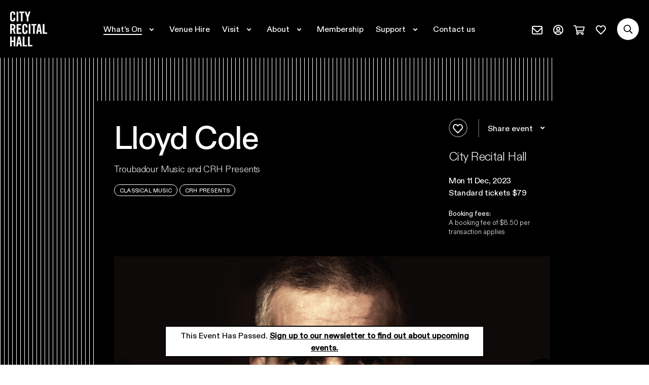

--- FILE ---
content_type: text/html; charset=utf-8
request_url: https://www.cityrecitalhall.com/whats-on/archive/lloyd-cole/
body_size: 14976
content:


<!doctype html>
<html lang="en">
<head>
    <!-- Google Tag Manager -->
<script>(function(w,d,s,l,i){w[l]=w[l]||[];w[l].push({'gtm.start':
new Date().getTime(),event:'gtm.js'});var f=d.getElementsByTagName(s)[0],
j=d.createElement(s),dl=l!='dataLayer'?'&l='+l:'';j.async=true;j.src=
'https://www.googletagmanager.com/gtm.js?id='+i+dl;f.parentNode.insertBefore(j,f);
})(window,document,'script','dataLayer','GTM-NK9Q2R');</script>
<!-- End Google Tag Manager -->
    <title>Lloyd Cole - City Recital Hall</title>
<meta name="author" content="" />
<link rel="canonical" itemprop="url" href="https://www.cityrecitalhall.com/whats-on/archive/lloyd-cole/" />
<meta charset="utf-8" />
<meta http-equiv="X-UA-Compatible" content="IE=edge" />
<meta name="viewport" content="width=device-width, initial-scale=1, viewport-fit=cover" />
<meta name="keywords" content="" />
<meta name="description" content="" />

	<link rel="icon" type="image/png" sizes="196x196" href="https://www.cityrecitalhall.com/media/wenhbvnp/crh_favicon-01.png?width=196&amp;height=196&amp;v=1da9476ee831230">
	<link rel="icon" type="image/png" sizes="192x192" href="https://www.cityrecitalhall.com/media/wenhbvnp/crh_favicon-01.png?width=192&amp;height=192&amp;v=1da9476ee831230">
	<link rel="icon" type="image/png" sizes="180x180" href="https://www.cityrecitalhall.com/media/wenhbvnp/crh_favicon-01.png?width=180&amp;height=180&amp;v=1da9476ee831230">
	<link rel="icon" type="image/png" sizes="167x167" href="https://www.cityrecitalhall.com/media/wenhbvnp/crh_favicon-01.png?width=167&amp;height=167&amp;v=1da9476ee831230">
	<link rel="icon" type="image/png" sizes="152x152" href="https://www.cityrecitalhall.com/media/wenhbvnp/crh_favicon-01.png?width=152&amp;height=152&amp;v=1da9476ee831230">
	<link rel="icon" type="image/png" sizes="128x128" href="https://www.cityrecitalhall.com/media/wenhbvnp/crh_favicon-01.png?width=128&amp;height=128&amp;v=1da9476ee831230">
	<link rel="icon" type="image/png" sizes="32x32" href="https://www.cityrecitalhall.com/media/wenhbvnp/crh_favicon-01.png?width=32&amp;height=32&amp;v=1da9476ee831230">
	<link rel="icon" type="image/png" sizes="16x16" href="https://www.cityrecitalhall.com/media/wenhbvnp/crh_favicon-01.png?width=16&amp;height=16&amp;v=1da9476ee831230">
	<meta name="msapplication-TileColor" content="#FFFFFF">
	<meta name="msapplication-TileImage" content="https://www.cityrecitalhall.com/media/wenhbvnp/crh_favicon-01.png?width=144&amp;height=144&amp;v=1da9476ee831230">

<meta property="og:title" content="Lloyd Cole - City Recital Hall" />
<meta property="og:url" content="https://www.cityrecitalhall.com/whats-on/archive/lloyd-cole/" />
<meta property="og:site_name" content="City Recital Hall" />
<meta property="og:type" content="website" />
<meta property="og:description" content="" />
<meta property="og:image" content="https://www.cityrecitalhall.com/media/5236/websitelloydcole.jpg" />
<link rel="image_src" href="https://www.cityrecitalhall.com/media/5236/websitelloydcole.jpg" />

    
    <script async src="https://www.cityrecitalhall.com/assets/js/libs/picturefill.min.js"></script>
    <link rel="stylesheet" href="https://use.typekit.net/yxv1trt.css" />

        <link rel="stylesheet" type="text/css" href="https://www.cityrecitalhall.com/assets/css/style.css?v=639011068140000000" />

    
</head>

<body class="page-event ">
          
	<div class="home-acknowledgement modal fade" tabindex="-1" role="dialog" aria-label="Acknowledgement" aria-hidden="true">
	    <div class="modal-dialog modal-dialog-centered modal-lg" role="document">
	        <div class="modal-content">
	            <div class="modal-body">
	                <div class="acknowledgement-text">
	                    <div class="text h3">
	                        City Recital Hall acknowledges the Gadigal people of the Eora Nation, the land upon which City Recital Hall stands. We pay our respect to Elders past and present and extend this respect to all Aboriginal &amp; Torres Strait Islander people.
	                      </div>
	                        <button class="btn btn-secondary" data-dismiss="modal">
	                            Close
	                        </button>
	                </div>
	            </div>
	        </div>
	    </div>
	</div>


   <a class="skip-main" href="#content">Skip to main content</a>


   <div class="site-content">
        <header class="site-header js-absolute-header">
            <div class="header-max-width">
                <a class="logo" href="https://www.cityrecitalhall.com">
                    <span class="sr-only">City Recital Hall home</span>
					<svg xmlns="http://www.w3.org/2000/svg" width="228" height="216" viewBox="0 0 228 216"><path fill="#FFF" fill-rule="evenodd" d="M15.998 62.465C5.051 62.465 0 55.48 0 46.893V15.576C0 6.99 5.051 0 15.998 0c10.44 0 15.49 7.58 15.49 16.667v4.465H21.046v-4.714c0-5.138-2.354-7.327-5.048-7.327-4.209 0-5.56 2.189-5.56 6.738v30.808c0 4.545 1.351 6.734 5.56 6.734 3.789 0 5.048-2.189 5.048-6.145v-7.323h10.442v6.99c0 8.586-5.05 15.572-15.49 15.572zm23.59-.787V1.05h10.523v60.627H39.588zm26.613 0V10.122H56.124v-9.07h30.567v9.07H76.618v51.556H66.2zm36.085 0V36.49L89.698 1.05h10.575l7.3 23.093h.167l6.964-23.093h10.572L112.69 36.49v25.188h-10.404zM32.554 96.097c0 9.74-3.818 13.686-7.378 15.282l8.9 27.46h-10.68l-7.462-25.11c-1.353.169-3.557.253-5.425.253v24.857H.002V78.212H14.75c11.782 0 17.804 4.954 17.804 17.885zm35.423-8.816H50.504v15.62h13.442v9.069H50.504v17.804h18.649v9.065H40.089V78.212h27.888v9.069zm23.228-10.07c10.466 0 15.53 7.595 15.53 16.71v4.473h-10.47v-4.723c0-5.151-2.359-7.346-5.06-7.346-4.22 0-5.573 2.195-5.573 6.756v30.89c0 4.557 1.353 6.751 5.573 6.751 3.798 0 5.06-2.194 5.06-6.16v-7.343h10.47v7.005c0 8.608-5.064 15.617-15.53 15.617-10.975 0-16.039-7.009-16.039-15.617v-31.4c0-8.609 5.064-15.614 16.04-15.614zm23.548 61.628V78.212h10.523v60.627h-10.523zm47.102-60.627v9.069h-10.077v51.558h-10.412V87.28h-10.077v-9.069h30.566zm9.766 0h13.044l11.265 60.627h-10.168l-1.86-13.435H172.38l-1.864 13.435h-10.164l11.269-60.627zm39.839 51.559H228v9.068h-27.06V78.212h10.52v51.559zM21.608 180.063v-24.69h10.464V216H21.608v-26.869H10.466V216H.002v-60.627h10.464v24.69h11.142zm26.743-24.69h13.044L72.661 216H62.493l-1.86-13.434H49.11L47.247 216H37.083l11.268-60.627zm39.84 0v51.559h16.54V216H77.67v-60.627h10.52zm32.07 0v51.559h16.54V216h-27.06v-60.627h10.52zM14.24 105.417c5.68 0 7.799-2.103 7.799-9.32 0-7.225-2.12-9.32-7.798-9.32h-3.733v18.64h3.733zm159.663 10.916h8.47l-4.146-26.03h-.17l-4.154 26.03zm-123.27 77.16h8.47l-4.146-26.029h-.17l-4.153 26.03z"/></svg>
                </a>
                <div class="nav-utils">
					<a href="https://tickets.cityrecitalhall.com/account/create/brief" class="link-subscribe"><svg width="23" height="17" viewBox="0 0 23 17" fill="none" xmlns="http://www.w3.org/2000/svg"><rect x="2" y="1" width="19" height="15" rx="2" stroke="#fff" stroke-width="2"/><path d="M21.125 3.4l-8.49 8.054a1.666 1.666 0 01-2.27 0L1.876 3.4" stroke="#fff" stroke-width="2" stroke-linecap="round" stroke-linejoin="round"/></svg><span class="sr-only">Subscribe (external)</span></a>
					<a href="https://tickets.cityrecitalhall.com/account/update" class="link-profile"><svg xmlns="http://www.w3.org/2000/svg" width="20" height="20" viewBox="0 0 20 20"><g fill="none" stroke="#FFF" stroke-width="2"><circle cx="10" cy="10" r="9"/><circle cx="10" cy="8" r="3"/><path d="M5 17l.197-1.576a2 2 0 012.44-1.7C8.423 13.908 9.211 14 10 14s1.576-.092 2.364-.276a2 2 0 012.439 1.7L15 17"/></g></svg><span class="sr-only">Profile page (external)</span></a>
                    <a href="https://tickets.cityrecitalhall.com/cart/details" class="link-cart"><svg xmlns="http://www.w3.org/2000/svg" width="22" height="19" viewBox="0 0 22 19"><path fill="#FFF" d="M21.083 2.375H5.511L5.177.72a.91.91 0 00-.9-.72H.459C.205 0 0 .2 0 .445v.89c0 .247.205.446.458.446h3.065l2.658 13.2a2.331 2.331 0 00-.681 1.644C5.5 17.937 6.594 19 7.944 19c1.35 0 2.445-1.063 2.445-2.375a2.32 2.32 0 00-.328-1.188h5.545a2.302 2.302 0 00-.328 1.188c0 1.312 1.094 2.375 2.444 2.375 1.35 0 2.445-1.063 2.445-2.375 0-.673-.289-1.28-.752-1.712l.04-.177c.124-.555-.311-1.08-.896-1.08H7.783l-.36-1.781h11.933a.911.911 0 00.896-.701l1.727-7.72c.124-.554-.311-1.079-.896-1.079zM7.944 17.515a.905.905 0 01-.916-.89c0-.491.411-.89.916-.89.506 0 .917.399.917.89s-.411.89-.917.89zm9.778 0a.905.905 0 01-.916-.89c0-.491.41-.89.916-.89s.917.399.917.89-.411.89-.917.89zm.895-7.421H7.065L5.87 4.156h14.077l-1.329 5.938z"/></svg><span class="sr-only">Cart page (external)</span></a>
                    <a href="https://www.cityrecitalhall.com/my-favourites" class="link-favourites"><svg xmlns="http://www.w3.org/2000/svg" width="24" height="24" viewBox="0 0 24 24" fill="none"><path d="M11.277 6.592l.723.757.723-.757c1.832-1.918 4.716-2.104 6.529-.538 2.438 2.111 2.109 5.588.344 7.444 0 0 0 0 0 0l-6.85 7.177h-.001a1.01 1.01 0 01-1.49-.004h0l-6.851-7.178s0 0 0 0c-1.767-1.854-2.091-5.33.344-7.439h0c1.812-1.57 4.696-1.381 6.529.538z" stroke="#fff" stroke-width="2"/></svg><span class="sr-only">Favourites page</span><span class="sr-only"> quantity </span><span class="fav-events-count "></span></a>
                    <div class="site-search dropdown" id="searchDropdownMenu" data-base-url="https://www.cityrecitalhall.com">
						<button class="search-btn" data-display="static" id="searchDropdown" aria-label="Search site" aria-haspopup="true" aria-expanded="false"><svg xmlns="http://www.w3.org/2000/svg" width="24" height="24" viewBox="0 0 24 24" fill="none"><path fill-rule="evenodd" clip-rule="evenodd" d="M16.241 14.887l4.153 4.152c.16.161.16.421 0 .582l-.773.773a.41.41 0 01-.582 0l-4.152-4.153a.42.42 0 01-.12-.29v-.452A7.114 7.114 0 013 10.115 7.114 7.114 0 0110.115 3a7.114 7.114 0 015.384 11.767h.451a.4.4 0 01.291.12zm-11.6-4.772a5.471 5.471 0 005.474 5.473 5.471 5.471 0 005.473-5.473 5.471 5.471 0 00-5.473-5.473 5.471 5.471 0 00-5.473 5.473z" fill="#fff"/></svg><span class="sr-only">Search</span></button>
                        <div class="dropdown-menu search-dropdown-menu" aria-labelledby="searchDropdown">
                            <div class="custom-cse search-container">
                                <div class="d-md-none">
                                    <p class="h2">Search</p>
                                    <p>events, artists and keywords</p>
                                </div>
                                <!-- <div class="gcse-searchbox-only" data-resultsUrl="/search-results" data-enableAutoComplete="true"></div> -->
                                <div class="input-wrapper">
                                    <input type="text" class="custom-input js-search" placeholder="Search..." name="keywords" autocomplete="off">
                                    <ul class="autocomplete js-autocomplete" role="tablist"></ul>
                                </div>
                                <div class="search-button-wrapper">
                                    <button class="search-button">
                                    </button>
                                </div>
                            </div>
                        </div>
                    </div>
                </div>
                <div class="nav-dropdown dropdown">
                    <button class="btn btn-secondary d-xl-none btn-menu js-btn-menu"
                            id="navDropdown"
                            data-display="static"
                            data-toggle="dropdown"
                            aria-haspopup="true"
                            aria-expanded="false"
                            aria-label="Toggle navigation">
                        <span class="lines">
                        </span>
                    </button>
                    <nav class="dropdown-menu dropdown-menu-main js-keep-open" aria-labelledby="navDropdown">
                        

<ul class="top-level-nav accordion" id="accordionNav">
			    <li>
				    <button class="top-menu-item js-toggle-accordion collapsed active" type="button" data-toggle="collapse" data-target="#idc3c4b018-b80d-440d-aa9f-fa99513f3bb8" aria-expanded="false" aria-controls="idc3c4b018-b80d-440d-aa9f-fa99513f3bb8" aria-label="Expand secondary navigation under What&#x27;s On">
						<span class="nav-title" id="heading-idc3c4b018-b80d-440d-aa9f-fa99513f3bb8">What&#x27;s On</span>
						<span class="toggle"><svg xmlns="http://www.w3.org/2000/svg" width="8" height="6" viewBox="0 0 8 6"><path fill="none" stroke="#FFF" stroke-linecap="round" stroke-width="2" d="M1 1l3 3 3-3"/></svg></span>
				    </button>
				    <div id="idc3c4b018-b80d-440d-aa9f-fa99513f3bb8" class="second-level-collapse collapse" aria-labelledby="heading-idc3c4b018-b80d-440d-aa9f-fa99513f3bb8" tabindex="-1" data-parent="#accordionNav">
					    <ul class="second-level-nav">
                                <li><a href="https://www.cityrecitalhall.com/whats-on/">What&#x27;s On</a></li>
                                <li><a href="https://www.cityrecitalhall.com/whats-on/crh-presents/">CRH Presents</a></li>
                                <li><a href="https://www.cityrecitalhall.com/2025/astral-people-at-crh/">Astral People at CRH</a></li>
                                <li><a href="https://www.cityrecitalhall.com/2026/sydney-festival-2026/">Sydney Festival 2026</a></li>
                                <li><a href="https://www.cityrecitalhall.com/key-presenters/australian-brandenburg-orchestra/">Australian Brandenburg Orchestra</a></li>
                                <li><a href="https://www.cityrecitalhall.com/key-presenters/australian-chamber-orchestra/">Australian Chamber Orchestra</a></li>
                                <li><a href="https://www.cityrecitalhall.com/key-presenters/musica-viva-australia/">Musica Viva Australia</a></li>
                                <li><a href="https://www.cityrecitalhall.com/key-presenters/pinchgut-opera-australia/">Pinchgut Opera Australia</a></li>
                                <li><a href="https://www.cityrecitalhall.com/key-presenters/sydney-symphony-orchestra/">Sydney Symphony Orchestra</a></li>
					    </ul>
				    </div>
			    </li>
                <li><a href="https://www.cityrecitalhall.com/venue-hire/" class="top-menu-item "><span class="nav-title">Venue Hire</span></a></li>
			    <li>
				    <button class="top-menu-item js-toggle-accordion collapsed " type="button" data-toggle="collapse" data-target="#idd03ac06e-220a-42e1-86cf-063f58c1ed96" aria-expanded="false" aria-controls="idd03ac06e-220a-42e1-86cf-063f58c1ed96" aria-label="Expand secondary navigation under Visit">
						<span class="nav-title" id="heading-idd03ac06e-220a-42e1-86cf-063f58c1ed96">Visit</span>
						<span class="toggle"><svg xmlns="http://www.w3.org/2000/svg" width="8" height="6" viewBox="0 0 8 6"><path fill="none" stroke="#FFF" stroke-linecap="round" stroke-width="2" d="M1 1l3 3 3-3"/></svg></span>
				    </button>
				    <div id="idd03ac06e-220a-42e1-86cf-063f58c1ed96" class="second-level-collapse collapse" aria-labelledby="heading-idd03ac06e-220a-42e1-86cf-063f58c1ed96" tabindex="-1" data-parent="#accordionNav">
					    <ul class="second-level-nav">
                                <li><a href="https://www.cityrecitalhall.com/visit/">Visiting Us</a></li>
                                <li><a href="https://www.cityrecitalhall.com/visit/booking-collecting-tickets/">Booking &amp; Collecting Tickets</a></li>
                                <li><a href="https://www.cityrecitalhall.com/visit/accessibility/">Accessibility</a></li>
                                <li><a href="https://www.cityrecitalhall.com/visit/eating-drinking/">Eating &amp; Drinking</a></li>
                                <li><a href="https://www.cityrecitalhall.com/visit/terms-and-conditions/">Terms and Conditions</a></li>
                                <li><a href="https://www.cityrecitalhall.com/visit/gift-vouchers/">Gift Vouchers</a></li>
					    </ul>
				    </div>
			    </li>
			    <li>
				    <button class="top-menu-item js-toggle-accordion collapsed " type="button" data-toggle="collapse" data-target="#id89c0d029-de3a-4b98-b31a-f77ef5ec12d7" aria-expanded="false" aria-controls="id89c0d029-de3a-4b98-b31a-f77ef5ec12d7" aria-label="Expand secondary navigation under About">
						<span class="nav-title" id="heading-id89c0d029-de3a-4b98-b31a-f77ef5ec12d7">About</span>
						<span class="toggle"><svg xmlns="http://www.w3.org/2000/svg" width="8" height="6" viewBox="0 0 8 6"><path fill="none" stroke="#FFF" stroke-linecap="round" stroke-width="2" d="M1 1l3 3 3-3"/></svg></span>
				    </button>
				    <div id="id89c0d029-de3a-4b98-b31a-f77ef5ec12d7" class="second-level-collapse collapse" aria-labelledby="heading-id89c0d029-de3a-4b98-b31a-f77ef5ec12d7" tabindex="-1" data-parent="#accordionNav">
					    <ul class="second-level-nav">
                                <li><a href="https://www.cityrecitalhall.com/about/">About Us</a></li>
                                <li><a href="https://www.cityrecitalhall.com/about/staff/">Staff</a></li>
                                <li><a href="https://www.cityrecitalhall.com/about/board-of-directors/">Board of Directors</a></li>
                                <li><a href="https://www.cityrecitalhall.com/about/employment/">Employment</a></li>
                                <li><a href="https://www.cityrecitalhall.com/about/social-responsibility/">Social Responsibility</a></li>
                                <li><a href="https://www.cityrecitalhall.com/about/newsfeed/">Newsfeed</a></li>
					    </ul>
				    </div>
			    </li>
                <li><a href="https://www.cityrecitalhall.com/memberships/we-invite-you-to-join-city-recital-hall-s-membership-program/" class="top-menu-item "><span class="nav-title">Membership</span></a></li>
			    <li>
				    <button class="top-menu-item js-toggle-accordion collapsed " type="button" data-toggle="collapse" data-target="#ida5d251ca-6ceb-4d6b-aadc-3c346f4c646b" aria-expanded="false" aria-controls="ida5d251ca-6ceb-4d6b-aadc-3c346f4c646b" aria-label="Expand secondary navigation under Support">
						<span class="nav-title" id="heading-ida5d251ca-6ceb-4d6b-aadc-3c346f4c646b">Support</span>
						<span class="toggle"><svg xmlns="http://www.w3.org/2000/svg" width="8" height="6" viewBox="0 0 8 6"><path fill="none" stroke="#FFF" stroke-linecap="round" stroke-width="2" d="M1 1l3 3 3-3"/></svg></span>
				    </button>
				    <div id="ida5d251ca-6ceb-4d6b-aadc-3c346f4c646b" class="second-level-collapse collapse" aria-labelledby="heading-ida5d251ca-6ceb-4d6b-aadc-3c346f4c646b" tabindex="-1" data-parent="#accordionNav">
					    <ul class="second-level-nav">
                                <li><a href="https://www.cityrecitalhall.com/support/">Donate</a></li>
                                <li><a href="https://www.cityrecitalhall.com/support/partnerships/">Partners</a></li>
                                <li><a href="https://www.cityrecitalhall.com/support/thank-you-to-our-supporters/">Supporters</a></li>
					    </ul>
				    </div>
			    </li>
                <li><a href="https://www.cityrecitalhall.com/contact-us/" class="top-menu-item "><span class="nav-title">Contact us</span></a></li>
</ul>

                    </nav>
                </div>
            </div>
        </header>
        <main id="content">
            
<section class="page-header page-header--event">
    <div class="container">
        <div class="row">
            <div class="col-lg-7">
                <h1 class="alternate-title">
Lloyd Cole                </h1>

                <p class="subheading">
                    Troubadour Music and CRH Presents
                </p>

                    <ul class="genre-list">
                            <li>Classical Music</li>
                            <li>CRH Presents</li>
                    </ul>
            </div>
            <aside class="col-lg-3 offset-lg-2 event-header-aside js-init-fav-button">
                <div class="d-flex align-items-center">
                    <button class="btn-toggle-favourite d-none d-lg-block js-toggle-favourite" aria-label="Add to favourites" data-favourite="8084" data-event-title="Lloyd Cole" data-toggle="tooltip" data-placement="top">
                        <span class="sr-only">Add to favourites</span>
                        <span class="btn-add">
                            <svg xmlns="http://www.w3.org/2000/svg" width="24" height="24" viewBox="0 0 24 24" fill="none"><path d="M11.277 6.592l.723.757.723-.757c1.832-1.918 4.716-2.104 6.529-.538 2.438 2.111 2.109 5.588.344 7.444 0 0 0 0 0 0l-6.85 7.177h-.001a1.01 1.01 0 01-1.49-.004h0l-6.851-7.178s0 0 0 0c-1.767-1.854-2.091-5.33.344-7.439h0c1.812-1.57 4.696-1.381 6.529.538z" stroke="#fff" stroke-width="2"/></svg>
                        </span>
                        <span class="btn-remove">
                            <svg xmlns="http://www.w3.org/2000/svg" width="18" height="18" viewBox="0 0 18 18"><path d="M3 3l12 12m0-12L3 15" fill="none" stroke="#000" stroke-linecap="round" stroke-width="2"/></svg>
                        </span>
                    </button>
                    <div class="d-none d-lg-block m-0">
                        <div class="dropdown dropdown-generic">
                            <button class="btn-link dropdown-toggle" type="button" id="dropdownShare2" data-toggle="dropdown" aria-haspopup="true" aria-expanded="false">
                                Share event
                                <span class="toggle"><svg xmlns="http://www.w3.org/2000/svg" width="8" height="6" viewBox="0 0 8 6"><path fill="none" stroke="#FFF" stroke-linecap="round" stroke-width="2" d="M1 1l3 3 3-3"/></svg></span>
                            </button>
                            <div class="dropdown-menu" aria-labelledby="dropdownShare2">
                                <div class="a2a_kit a2a_kit_size_32 a2a_default_style d-flex justify-content-center" style="column-gap: 10px;">
                                    <a class="a2a_button_copy_link"></a>
                                    <a class="a2a_button_email"></a>
                                    <a class="a2a_button_facebook"></a>
                                </div>
                            </div>
                        </div>
                    </div>
                </div>

                <h2 class="h3 d-none d-lg-block">City Recital Hall</h2>
                <span class="event-info d-none d-lg-block">
                    <a href="#headingDatesAnchor" role="button" id="date-range-caption" data-test="event date range json">
                        <span data-test="event date range caption">Mon 11 Dec, 2023</span>
                    </a>
                    <a href="#headingTicketsAnchor" role="button" data-test="event price range caption">Standard tickets $79</a>
                    <span class="event-note tiny">
                        <span class="medium">Booking fees:</span><br class="d-none d-lg-block">A booking fee of $8.50 per transaction applies
                    </span>
                </span>
            </aside>
        </div>
        <div class="row">
            <div class="col-12">
                    
		<div class="carousel-container">
			<div class="swiper-container carousel-swiper-container">
				<div class="swiper-wrapper">

				<div class="swiper-slide carousel-slide" data-hash="slide-1" >
					<div class="carousel-img">
						<img class="d-block w-100" src="/media/5236/websitelloydcole.jpg?width=1024&amp;height=576&amp;v=1d9c5fcef81c530" alt="">
					</div>
					
				</div>
				<div class="swiper-slide carousel-slide video-slide" data-hash="slide-2" >
					<div class="carousel-img carousel-embed-video">
						<button class="play-video js-play-video">
							<img class="d-block w-100" src="/media/5245/maxresdefault.jpg?width=1024&amp;height=576&amp;v=1d9c93b00685030" alt="">
						</button>
						<div class="embed-responsive embed-responsive-16by9">
							<div id="YPWzpFT5kmc-player" class="js-player" data-id="YPWzpFT5kmc"></div>
						</div>
					</div>
				</div>
				</div>
				<div class="swiper-pagination carousel-pagination"></div>
				<div class="carousel-btn-prev swiper-button-prev"></div>
				<div class="carousel-btn-next swiper-button-next"></div>

			</div>
		</div>


            </div>
        </div>
        <div class="row">
            <div class="col-12">
                <div class="event-info mobile d-flex d-lg-none">
                    <div class=info-links>
                        <a href="#headingDatesAnchor" role="button" id="date-range-caption" data-test="event date range json">
                            <span data-test="event date range caption">Mon 11 Dec, 2023</span>
                        </a>
                        <a href="#headingTicketsAnchor" role="button" data-test="event price range caption">Standard tickets $79</a>
                    </div>
                    <span class="event-note tiny">
                        <span class="medium">Booking fees:</span><br />A booking fee of $8.50 per transaction applies
                    </span>
                </div>
            </div>
        </div>
    </div>
</section>

<section class="section-event-detail">
    <div class="container">
        <div class="d-flex align-items-center d-lg-none event-actions-xs js-init-fav-button">
            <div class="d-lg-none m-0">
                <div class="dropdown dropdown-generic">
                    <button class="btn-link dropdown-toggle" type="button" id="dropdownShare1" data-toggle="dropdown" aria-haspopup="true" aria-expanded="false">
                        Share event
                        <span class="toggle"><svg xmlns="http://www.w3.org/2000/svg" width="8" height="6" viewBox="0 0 8 6"><path fill="none" stroke="#FFF" stroke-linecap="round" stroke-width="2" d="M1 1l3 3 3-3"/></svg></span>
                    </button>
                    <div class="dropdown-menu" aria-labelledby="dropdownShare1">
                        <div class="a2a_kit a2a_kit_size_32 a2a_default_style d-flex justify-content-center" style="column-gap: 10px;">
                            <a class="a2a_button_copy_link"></a>
                            <a class="a2a_button_email"></a>
                            <a class="a2a_button_facebook"></a>
                            <a class="a2a_button_sms"></a>
                        </div>
                    </div>
                </div>
            </div>


            <button class="btn-toggle-favourite js-toggle-favourite" aria-label="Add to favourites" data-favourite="8084" data-event-title="Lloyd Cole" data-toggle="tooltip" data-placement="top">
                <span class="sr-only">Add to favourites</span>
                <span class="btn-add">
                    <svg xmlns="http://www.w3.org/2000/svg" width="24" height="24" viewBox="0 0 24 24" fill="none"><path d="M11.277 6.592l.723.757.723-.757c1.832-1.918 4.716-2.104 6.529-.538 2.438 2.111 2.109 5.588.344 7.444 0 0 0 0 0 0l-6.85 7.177h-.001a1.01 1.01 0 01-1.49-.004h0l-6.851-7.178s0 0 0 0c-1.767-1.854-2.091-5.33.344-7.439h0c1.812-1.57 4.696-1.381 6.529.538z" stroke="#fff" stroke-width="2"/></svg>
                </span>
                <span class="btn-remove">
                    <svg xmlns="http://www.w3.org/2000/svg" width="18" height="18" viewBox="0 0 18 18"><path d="M3 3l12 12m0-12L3 15" fill="none" stroke="#000" stroke-linecap="round" stroke-width="2"/></svg>
                </span>
            </button>
        </div>


        <div class="row">
            <div class="col-lg-7 col-xl-8">

                <div class="wysiwyg"><p><span data-contrast="none">UK icon of literate pop, <strong>Lloyd Cole</strong> returns to the City Recital Hall in a stripped back solo performance dedicated to his four decades of brilliant songcraft. <br><br>Performing songs from his extensive back catalogue and newly released album </span><a href="https://open.spotify.com/album/2HIBKiWZSTpr1RnUB0W6Fa?si=YFUng88NSceYOVhtHuDQ5g"><span data-contrast="none">On Pain</span></a><span data-contrast="none">, featuring tracks co-written by founding Commotions members Blair Cowan and Neil Clark, who also perform on the record.&nbsp;</span><span data-contrast="none">Lloyd will play two 45 minute sets in solo mode, dissolving the boundary between listener and song with only the barest embellishment to his iconic voice.</span><span>&nbsp;<br></span><span>&nbsp;<br></span><span data-contrast="none">Lloyd Cole has released 16 studio albums including three with The Commotions, eleven solo albums and one with influential German electronic composer Hans Joachim Roedelius (Cluster). Fans of Cole who have followed him over the years – from his rock/pop albums of the 1980s and 1990s, to his more acoustic, homegrown records of the early 2000s such as <em>Music in a Foreign Language</em>, to his full-band album <em>Standards</em>&nbsp;from 2013 – will want to experience the album performed live for its different musical approach and the work of a still-sharp lyricist.</span><span>&nbsp;<br></span></p>
<p><span data-contrast="none">Don’t miss this very special performance showcasing two career spanning sets, from the </span><span data-contrast="none">f</span><span data-contrast="none">ormer The Commotions frontman to his current day solo work.</span><span data-ccp-props="{&quot;201341983&quot;:0,&quot;335559739&quot;:160,&quot;335559740&quot;:240}">&nbsp;</span></p>
<p><strong>_____________________________________________________</strong></p>
<p><img src="/media/5239/artboard-1.jpg?width=278&amp;height=118&amp;mode=max" alt="" width="278" height="118"></p>
<p><a href="/2022/singular-voices/" title="Singular Voices"><img src="?rmode=max&amp;width=521&amp;height=80" alt="" width="521" height="80"></a></p>
<p>Bold songwriters. Sublime Acoustics. One night only.</p></div>

            </div>
            <aside class="col-lg-4 offset-xl-1 event-aside">


                <ul class="event-info-accordion generic-accordion accordion xs-fill-width">

                        <li>
                            <button class="collapsed" type="button" data-toggle="collapse" data-target="#collapseWhere" aria-expanded="false" aria-controls="collapseWhere">
                                <span class="h3 medium" id="headingWhere">Where</span>
                                <span class="subtext" data-test="venue short name">City Recital Hall ...</span>
                                <span class="toggle"><svg xmlns="http://www.w3.org/2000/svg" width="8" height="6" viewBox="0 0 8 6"><path fill="none" stroke="#FFF" stroke-linecap="round" stroke-width="2" d="M1 1l3 3 3-3"/></svg></span>
                            </button>
                            <div id="collapseWhere" class="generic-collapse collapse" aria-labelledby="headingWhere">
                                <div class="inner-collapse event-where">
                                    <div>
                                        <h4 data-test="venue name">City Recital Hall</h4>
                                        <p data-test="venue address">2 Angel Place, Sydney NSW 2000, Australia</p>
                                    </div>
                                    <a href="https://goo.gl/maps/xjauWFWjEyR2" target="_blank">
                                        <span class="sr-only">Google maps directions</span>
                                            <img src="/media/1566/crh.jpg?width=142&amp;height=92&amp;v=1d52068000c6e80" alt="City Recital Hall location map">
                                    </a>
                                </div>
                            </div>
                        </li>

                        <li>
                            <button id="headingDatesAnchor" class="collapsed" type="button" data-toggle="collapse" data-target="#collapseDates" aria-expanded="false" aria-controls="collapseDates">
                                <span class="h3 medium" id="headingDates">Dates & times</span>
<span class="subtext" data-test="event dates and times collapsed caption">Mon 11 Dec, 2023 ...</span>                                <span class="toggle"><svg xmlns="http://www.w3.org/2000/svg" width="8" height="6" viewBox="0 0 8 6"><path fill="none" stroke="#FFF" stroke-linecap="round" stroke-width="2" d="M1 1l3 3 3-3"/></svg></span>

                            </button>

                            <div id="collapseDates" class="generic-collapse collapse" aria-labelledby="headingDates">
                                <div class="inner-collapse event-dates">
                                        <h4>DURATION</h4>
<p data-test="event duration">Approximately 1 hour 45 minutes, including a 20-minute interval</p>                                        <table class="times" data-test="event times table">
                                            <tbody>
                                                        <tr>
                                                            <th>Mon 11 December, 2023</th>
                                                            <td>8:00 PM</td>
                                                        </tr>
                                            </tbody>
                                        </table>
                                </div>
                            </div>

                        </li>

                    <li>
                        <button id="headingTicketsAnchor" class="collapsed" type="button" data-toggle="collapse" data-target="#collapseTickets" aria-expanded="false" aria-controls="collapseTickets">
                            <span class="h3 medium" id="headingTickets">Ticket pricing</span>
                            <span class="subtext" data-test="event price range collapsed caption">Standard tickets $79 ...</span>
                            <span class="toggle"><svg xmlns="http://www.w3.org/2000/svg" width="8" height="6" viewBox="0 0 8 6"><path fill="none" stroke="#FFF" stroke-linecap="round" stroke-width="2" d="M1 1l3 3 3-3"/></svg></span>
                        </button>

                        <div id="collapseTickets" class="generic-collapse collapse" aria-labelledby="headingTickets">
                            <div class="inner-collapse event-pricing">
                                

<h4 data-test="seating zone heading">A Reserves</h4>			<table>
					<tr>
						<td>Standard</td>
						<td>$79.00</td>
					</tr>
			</table>


                                <p class="footnote"><p>A booking fee of $8.50 per transaction applies. Prefer to pay zero fees? Join<span>&nbsp;</span><a href="/memberships/we-invite-you-to-join-city-recital-hall-s-membership-program/">City Recital Hall's Membership program</a>.</p>
<p><span><span class="ui-provider gs b c d e f g h i j k l m n o p q r s t u v w x y z ab ac ae af ag ah ai aj ak">City Recital Hall and Ticketmaster&nbsp;are the only authorised ticket sellers for this event. City Recital Hall is under no obligation to honour tickets purchased via unauthorised re-sellers.&nbsp;If you attend an event with a ticket purchased via an unauthorised re-seller such as Viagogo, you may be refused entry to the event.&nbsp;Please refer to our Terms &amp; Conditions&nbsp;<a rel="noreferrer noopener" href="/visit/terms-and-conditions/" target="_blank" title="https://www.cityrecitalhall.com/visit/terms-and-conditions/" class="fui-Link ___1qmgydl f3rmtva f1ewtqcl fyind8e f1k6fduh f1w7gpdv fk6fouc fjoy568 figsok6 f1hu3pq6 f11qmguv f19f4twv f1tyq0we f1g0x7ka fhxju0i f1qch9an f1cnd47f fqv5qza f1vmzxwi f1o700av f13mvf36 f1cmlufx f9n3di6 f1ids18y f1tx3yz7 f1deo86v f1eh06m1 f1iescvh ftqa4ok f2hkw1w fhgqx19 f1olyrje f1p93eir f1h8hb77 f1x7u7e9 f10aw75t fsle3fq" aria-label="Link here">here</a>&nbsp;for more information.</span></span></p></p>
                            </div>
                        </div>
                    </li>

                </ul>


            </aside>
        </div>

            


<div class="carousel-ymbii-container js-init-fav-button body-bottom-padding">
	<h2 class="h1">You might also be interested in...</h2>
	<div class="swiper-container carousel-ymbii">
		<div class="swiper-wrapper">
				<div class="swiper-slide carousel-slide" data-test="related event tile">
					
<article class="event-tile" data-test="event tile back end template">
    <a href="/whats-on/events/ocie-elliott/" class="tile-link" data-test="event tile back end template event link">
        <span class="sr-only">Ocie Elliott</span>
        <div class="tile-img">
            <picture>
                <source srcset="/media/rvcn2blr/ocie-elliott_crh_social-media-feed-image.jpg?width=410&amp;height=457&amp;v=1dbfc44c4e5c5d0" media="(min-width: 1440px)">
                <source srcset="/media/rvcn2blr/ocie-elliott_crh_social-media-feed-image.jpg?width=300&amp;height=396&amp;v=1dbfc44c4e5c5d0" media="(min-width: 1024px)">
                <img srcset="/media/rvcn2blr/ocie-elliott_crh_social-media-feed-image.jpg?width=355&amp;height=396&amp;v=1dbfc44c4e5c5d0" lazyload>
            </picture>
        </div>

        <p class="comment-label"></p>

        <div class="tile-content">
            <h3 class="h2" data-test="tile event name">Ocie Elliott</h3>
            <div class="show-hide-content">
                <div class="tohide-content">
                    <p class="presenter subheading">Three Kings Touring and CRH Presents</p>
                    <p class="date">Thu 5 Feb, 2026</p>
                    <p class="genre">Contemporary Music</p>
                </div>
                <div class="hidden-content">
                    <p>
                        Canadian duo Ocie Elliott return to Sydney, bringing their heartfelt harmonies and gentle acoustic sound back to local stages following their debut Australian tour in 2023.
                    </p>
                    <span class="btn btn-secondary btn-chevron">event and ticket info</span>
                </div>
            </div>
        </div>
    </a>

    <button class="btn-toggle-favourite js-toggle-favourite" aria-label="Add to favourites" data-favourite="10208" data-event-title="Ocie Elliott" data-toggle="tooltip" data-placement="top">
        <span class="sr-only">Add to favourites</span>
        <span class="btn-add">
			<svg xmlns="http://www.w3.org/2000/svg" width="24" height="24" viewBox="0 0 24 24" fill="none"><path d="M11.277 6.592l.723.757.723-.757c1.832-1.918 4.716-2.104 6.529-.538 2.438 2.111 2.109 5.588.344 7.444 0 0 0 0 0 0l-6.85 7.177h-.001a1.01 1.01 0 01-1.49-.004h0l-6.851-7.178s0 0 0 0c-1.767-1.854-2.091-5.33.344-7.439h0c1.812-1.57 4.696-1.381 6.529.538z" stroke="#fff" stroke-width="2"/></svg>
        </span>
        <span class="btn-remove">
			<svg xmlns="http://www.w3.org/2000/svg" width="18" height="18" viewBox="0 0 18 18"><path d="M3 3l12 12m0-12L3 15" fill="none" stroke="#000" stroke-linecap="round" stroke-width="2"/></svg>
        </span>
    </button>
</article>

				</div>
				<div class="swiper-slide carousel-slide" data-test="related event tile">
					
<article class="event-tile" data-test="event tile back end template">
    <a href="/whats-on/events/rival-consoles-live-av/" class="tile-link" data-test="event tile back end template event link">
        <span class="sr-only">Rival Consoles Live A/V</span>
        <div class="tile-img">
            <picture>
                <source srcset="/media/5lhbobps/rival-consoles-webv3-1200x630.jpg?rxy=0.4965692639681635,0.5009260412588823&amp;width=410&amp;height=457&amp;v=1dc6d614e244f50" media="(min-width: 1440px)">
                <source srcset="/media/5lhbobps/rival-consoles-webv3-1200x630.jpg?rxy=0.4965692639681635,0.5009260412588823&amp;width=300&amp;height=396&amp;v=1dc6d614e244f50" media="(min-width: 1024px)">
                <img srcset="/media/5lhbobps/rival-consoles-webv3-1200x630.jpg?rxy=0.4965692639681635,0.5009260412588823&amp;width=355&amp;height=396&amp;v=1dc6d614e244f50" lazyload>
            </picture>
        </div>

        <p class="comment-label"></p>

        <div class="tile-content">
            <h3 class="h2" data-test="tile event name">Rival Consoles Live A/V</h3>
            <div class="show-hide-content">
                <div class="tohide-content">
                    <p class="presenter subheading">CRH Presents</p>
                    <p class="date">Fri 6 Feb, 2026</p>
                    <p class="genre">Contemporary Music</p>
                </div>
                <div class="hidden-content">
                    <p>
                        London-based producer Rival Consoles presents The Landscape from Memory Live A/V show &#x2014; an immersive audio-visual experience with live visuals co-created by Sky Ainsbury.
                    </p>
                    <span class="btn btn-secondary btn-chevron">event and ticket info</span>
                </div>
            </div>
        </div>
    </a>

    <button class="btn-toggle-favourite js-toggle-favourite" aria-label="Add to favourites" data-favourite="10518" data-event-title="Rival Consoles Live A/V" data-toggle="tooltip" data-placement="top">
        <span class="sr-only">Add to favourites</span>
        <span class="btn-add">
			<svg xmlns="http://www.w3.org/2000/svg" width="24" height="24" viewBox="0 0 24 24" fill="none"><path d="M11.277 6.592l.723.757.723-.757c1.832-1.918 4.716-2.104 6.529-.538 2.438 2.111 2.109 5.588.344 7.444 0 0 0 0 0 0l-6.85 7.177h-.001a1.01 1.01 0 01-1.49-.004h0l-6.851-7.178s0 0 0 0c-1.767-1.854-2.091-5.33.344-7.439h0c1.812-1.57 4.696-1.381 6.529.538z" stroke="#fff" stroke-width="2"/></svg>
        </span>
        <span class="btn-remove">
			<svg xmlns="http://www.w3.org/2000/svg" width="18" height="18" viewBox="0 0 18 18"><path d="M3 3l12 12m0-12L3 15" fill="none" stroke="#000" stroke-linecap="round" stroke-width="2"/></svg>
        </span>
    </button>
</article>

				</div>
				<div class="swiper-slide carousel-slide" data-test="related event tile">
					
<article class="event-tile" data-test="event tile back end template">
    <a href="/whats-on/events/rachmaninoff-s-rhapsody/" class="tile-link" data-test="event tile back end template event link">
        <span class="sr-only">Rachmaninoff&#x2019;s Rhapsody</span>
        <div class="tile-img">
            <picture>
                <source srcset="/media/azkhdfbd/subs1_crh_1200x630_rr_v2.jpg?rxy=0.5404557499665256,0.2877660237019111&amp;width=410&amp;height=457&amp;v=1dc6ee159cff490" media="(min-width: 1440px)">
                <source srcset="/media/azkhdfbd/subs1_crh_1200x630_rr_v2.jpg?rxy=0.5404557499665256,0.2877660237019111&amp;width=300&amp;height=396&amp;v=1dc6ee159cff490" media="(min-width: 1024px)">
                <img srcset="/media/azkhdfbd/subs1_crh_1200x630_rr_v2.jpg?rxy=0.5404557499665256,0.2877660237019111&amp;width=355&amp;height=396&amp;v=1dc6ee159cff490" lazyload>
            </picture>
        </div>

        <p class="comment-label"></p>

        <div class="tile-content">
            <h3 class="h2" data-test="tile event name">Rachmaninoff&#x2019;s Rhapsody</h3>
            <div class="show-hide-content">
                <div class="tohide-content">
                    <p class="presenter subheading">Australian Chamber Orchestra</p>
                    <p class="date">Tue 10 Feb - Sat 14 Feb, 2026</p>
                    <p class="genre">Classical Music</p>
                </div>
                <div class="hidden-content">
                    <p>
                        A musical revelation starring pianist Dejan Lazi&#x107;, with a world premiere from John Luther Adams.
                    </p>
                    <span class="btn btn-secondary btn-chevron">event and ticket info</span>
                </div>
            </div>
        </div>
    </a>

    <button class="btn-toggle-favourite js-toggle-favourite" aria-label="Add to favourites" data-favourite="10255" data-event-title="Rachmaninoff&#x2019;s Rhapsody" data-toggle="tooltip" data-placement="top">
        <span class="sr-only">Add to favourites</span>
        <span class="btn-add">
			<svg xmlns="http://www.w3.org/2000/svg" width="24" height="24" viewBox="0 0 24 24" fill="none"><path d="M11.277 6.592l.723.757.723-.757c1.832-1.918 4.716-2.104 6.529-.538 2.438 2.111 2.109 5.588.344 7.444 0 0 0 0 0 0l-6.85 7.177h-.001a1.01 1.01 0 01-1.49-.004h0l-6.851-7.178s0 0 0 0c-1.767-1.854-2.091-5.33.344-7.439h0c1.812-1.57 4.696-1.381 6.529.538z" stroke="#fff" stroke-width="2"/></svg>
        </span>
        <span class="btn-remove">
			<svg xmlns="http://www.w3.org/2000/svg" width="18" height="18" viewBox="0 0 18 18"><path d="M3 3l12 12m0-12L3 15" fill="none" stroke="#000" stroke-linecap="round" stroke-width="2"/></svg>
        </span>
    </button>
</article>

				</div>
		</div>
		<div class="swiper-pagination carousel-pagination"></div>
	</div>
</div>




            <div class="event-expired-bar-wrapper">
                <div class="event-expired-bar">
                    This Event Has Passed. <a href="https://tickets.cityrecitalhall.com/account/create/brief">Sign up to our newsletter to find out about upcoming events.</a>
                </div>
            </div>

    </div>

</section>

<script async src="https://static.addtoany.com/menu/page.js"></script>

<script>
    window.dataLayer = window.dataLayer || [];
    window.dataLayer.push({
        event: 'viewItem',
        transcationId: undefined,
        transactionShipping: undefined,
        transactionTotal: undefined,
        transactionTax: undefined,
        transactionProducts: [
            {
                sku: '|undefined|undefined|undefined',
                name: '|Lloyd Cole',
                category: undefined,
                price: undefined,
                quantity: undefined
            }
        ]
    });
</script>


        </main>
    </div>

    
    <footer class="site-footer">

		<section class="footer-follow">
			<div class="container">
				<div class="follow-us-around">
					<h3 class="h1">Stay Connected</h3>
				</div>
				<ul class="list-social">
							<li>
                                <a href="https://tickets.cityrecitalhall.com/account/create/brief" target="_blank" class="subheading">
									<svg width="23" height="17" viewBox="0 0 23 17" fill="none" xmlns="http://www.w3.org/2000/svg"><rect x="2" y="1" width="19" height="15" rx="2" stroke="#fff" stroke-width="2"/><path d="M21.125 3.4l-8.49 8.054a1.666 1.666 0 01-2.27 0L1.876 3.4" stroke="#fff" stroke-width="2" stroke-linecap="round" stroke-linejoin="round"/></svg>
									<span class="social-media">Subscribe</span>
								</a>
							</li>
							<li>
                                <a href="https://www.facebook.com/CityRecitalHall" target="_blank" class="subheading">
									<svg xmlns="http://www.w3.org/2000/svg" width="26" height="26" viewBox="0 0 26 26"><path fill="#FFF" d="M26 2.786v20.428A2.786 2.786 0 0123.214 26h-4.95V15.716h3.517l.505-3.923h-4.022V9.286c0-1.138.313-1.91 1.944-1.91h2.078V3.871c-.36-.046-1.59-.157-3.03-.157-2.994 0-5.049 1.828-5.049 5.189v2.896H10.68v3.923h3.534V26H2.786A2.786 2.786 0 010 23.214V2.786A2.786 2.786 0 012.786 0h20.428A2.786 2.786 0 0126 2.786z"/></svg>
									<span class="social-media">Facebook</span>
								</a>
							</li>
							<li>
                                <a href="https://www.instagram.com/cityrecitalhall/" target="_blank" class="subheading">
									<svg xmlns="http://www.w3.org/2000/svg" width="26" height="26" viewBox="0 0 26 26"><path fill="#FFF" d="M13.003 6.334A6.655 6.655 0 006.338 13a6.655 6.655 0 006.665 6.666A6.655 6.655 0 0019.667 13a6.655 6.655 0 00-6.664-6.666zm0 11A4.341 4.341 0 018.67 13a4.337 4.337 0 014.333-4.334A4.337 4.337 0 0117.336 13a4.341 4.341 0 01-4.333 4.334zM21.495 6.06a1.55 1.55 0 01-1.555 1.555 1.555 1.555 0 111.554-1.555zm4.414 1.578c-.099-2.082-.575-3.927-2.1-5.447-1.52-1.52-3.364-1.996-5.447-2.1-2.146-.122-8.578-.122-10.724 0C5.56.19 3.717.665 2.19 2.185.666 3.706.196 5.55.091 7.633c-.121 2.147-.121 8.581 0 10.728.099 2.082.575 3.927 2.1 5.447 1.526 1.52 3.364 1.996 5.447 2.1 2.146.122 8.578.122 10.724 0 2.083-.098 3.927-.574 5.447-2.1 1.52-1.52 1.995-3.365 2.1-5.447.121-2.147.121-8.575 0-10.722zm-2.773 13.025a4.387 4.387 0 01-2.47 2.471c-1.712.68-5.772.523-7.663.523s-5.957.15-7.662-.523a4.387 4.387 0 01-2.471-2.471c-.679-1.712-.522-5.773-.522-7.664s-.151-5.958.522-7.664a4.387 4.387 0 012.47-2.471c1.712-.68 5.772-.523 7.663-.523 1.89 0 5.957-.15 7.662.523a4.387 4.387 0 012.471 2.471c.679 1.712.522 5.773.522 7.664s.157 5.958-.522 7.664z"/></svg>
									<span class="social-media">Instagram</span>
								</a>
							</li>
							<li>
                                <a href="https://www.tiktok.com/@cityrecitalhall" class="subheading">
									<svg width="24" height="24" viewBox="0 0 24 24" fill="none" xmlns="http://www.w3.org/2000/svg">
<path fill-rule="evenodd" clip-rule="evenodd" d="M2 0C0.895431 0 0 0.89543 0 2V22C0 23.1046 0.89543 24 2 24H22C23.1046 24 24 23.1046 24 22V2C24 0.895431 23.1046 0 22 0H2ZM15.6141 9.00129C16.893 9.90241 18.4272 10.3852 20 10.3815V7.30879C19.1488 7.30896 18.3164 7.06266 17.6064 6.60056C17.1074 6.284 16.6792 5.87055 16.3481 5.38551C16.0169 4.90047 15.7898 4.35403 15.6805 3.77961C15.6341 3.5223 15.6119 3.26133 15.6141 3H12.4703V15.286C12.4703 15.8391 12.2928 16.378 11.9631 16.8259C11.6333 17.2737 11.1683 17.6076 10.6343 17.7797C10.1003 17.9519 9.52476 17.9536 8.98976 17.7845C8.45477 17.6155 7.98771 17.2843 7.6553 16.8384C7.32289 16.3925 7.14213 15.8546 7.13882 15.3015C7.13551 14.7484 7.30983 14.2085 7.63688 13.7587C7.96393 13.309 8.42698 12.9725 8.95992 12.7972C9.49286 12.622 10.0684 12.617 10.6044 12.7829V9.62195C9.4331 9.46212 8.24013 9.65809 7.18502 10.1837C6.12991 10.7092 5.26295 11.5394 4.70007 12.563C4.13719 13.5867 3.90522 14.7551 4.03518 15.9121C4.16513 17.069 4.65082 18.1594 5.4273 19.0373C6.20377 19.9152 7.23403 20.5388 8.3803 20.8248C9.52657 21.1108 10.7342 21.0455 11.8418 20.6376C12.9493 20.2298 13.904 19.4988 14.5781 18.5425C15.2522 17.5861 15.6137 16.45 15.6141 15.286V9.00129Z" fill="white"/>
</svg>

									<span class="social-media">TikTok</span>
								</a>
							</li>
							<li>
                                <a href="https://www.youtube.com/CityRecitalHallSydney" target="_blank" class="subheading">
									<svg xmlns="http://www.w3.org/2000/svg" width="34" height="24" viewBox="0 0 34 24"><path fill="#FFF" d="M33.29 3.755A4.28 4.28 0 0030.284.718C27.632 0 17 0 17 0S6.368 0 3.716.718A4.28 4.28 0 00.71 3.755C0 6.435 0 12.025 0 12.025s0 5.59.71 8.268c.391 1.478 1.544 2.594 3.006 2.99C6.368 24 17 24 17 24s10.632 0 13.284-.718c1.462-.395 2.615-1.51 3.006-2.989.71-2.679.71-8.269.71-8.269s0-5.59-.71-8.269zM13.523 17.1V6.95l8.886 5.075-8.886 5.075z"/></svg>
									<span class="social-media">YouTube</span>
								</a>
							</li>
							<li>
                                <a href="https://www.linkedin.com/company/city-recital-hall-angel-place/" target="_blank" class="subheading">
									<svg width="24" height="24" viewBox="0 0 24 24" fill="none" xmlns="http://www.w3.org/2000/svg">
<path fill-rule="evenodd" clip-rule="evenodd" d="M2 0C0.895431 0 0 0.89543 0 2V22C0 23.1046 0.89543 24 2 24H22C23.1046 24 24 23.1046 24 22V2C24 0.895431 23.1046 0 22 0H2ZM6.45358 7.42535C7.12675 7.15362 7.56738 6.50229 7.56771 5.7785C7.56815 4.81716 6.80162 4.02965 5.83739 4.00081C5.11143 3.97909 4.44474 4.39817 4.15169 5.06043C3.85865 5.72269 3.99777 6.49589 4.50346 7.01543C5.00915 7.53496 5.78042 7.69709 6.45358 7.42535ZM4.05356 20V8.87168H7.62123V20H4.05356ZM9.70831 8.87168H13.2582L13.2225 10.3649C14.7031 7.67174 21 7.4673 21 12.9515V20H17.4769V14.1603C17.4769 10.6049 13.2225 10.9071 13.2225 14.1603V20H9.70831V8.87168Z" fill="white"/>
</svg>

									<span class="social-media">LinkedIn</span>
								</a>
							</li>
				</ul>
			</div>
		</section>

	<section class="footer">
		<div class="container">
			<div class="footer-bottom">
				<a href="/" class="crh-logo">
					<span class="sr-only">City Recital Hall home</span>
					<svg xmlns="http://www.w3.org/2000/svg" width="228" height="216" viewBox="0 0 228 216"><path fill="#FFF" fill-rule="evenodd" d="M15.998 62.465C5.051 62.465 0 55.48 0 46.893V15.576C0 6.99 5.051 0 15.998 0c10.44 0 15.49 7.58 15.49 16.667v4.465H21.046v-4.714c0-5.138-2.354-7.327-5.048-7.327-4.209 0-5.56 2.189-5.56 6.738v30.808c0 4.545 1.351 6.734 5.56 6.734 3.789 0 5.048-2.189 5.048-6.145v-7.323h10.442v6.99c0 8.586-5.05 15.572-15.49 15.572zm23.59-.787V1.05h10.523v60.627H39.588zm26.613 0V10.122H56.124v-9.07h30.567v9.07H76.618v51.556H66.2zm36.085 0V36.49L89.698 1.05h10.575l7.3 23.093h.167l6.964-23.093h10.572L112.69 36.49v25.188h-10.404zM32.554 96.097c0 9.74-3.818 13.686-7.378 15.282l8.9 27.46h-10.68l-7.462-25.11c-1.353.169-3.557.253-5.425.253v24.857H.002V78.212H14.75c11.782 0 17.804 4.954 17.804 17.885zm35.423-8.816H50.504v15.62h13.442v9.069H50.504v17.804h18.649v9.065H40.089V78.212h27.888v9.069zm23.228-10.07c10.466 0 15.53 7.595 15.53 16.71v4.473h-10.47v-4.723c0-5.151-2.359-7.346-5.06-7.346-4.22 0-5.573 2.195-5.573 6.756v30.89c0 4.557 1.353 6.751 5.573 6.751 3.798 0 5.06-2.194 5.06-6.16v-7.343h10.47v7.005c0 8.608-5.064 15.617-15.53 15.617-10.975 0-16.039-7.009-16.039-15.617v-31.4c0-8.609 5.064-15.614 16.04-15.614zm23.548 61.628V78.212h10.523v60.627h-10.523zm47.102-60.627v9.069h-10.077v51.558h-10.412V87.28h-10.077v-9.069h30.566zm9.766 0h13.044l11.265 60.627h-10.168l-1.86-13.435H172.38l-1.864 13.435h-10.164l11.269-60.627zm39.839 51.559H228v9.068h-27.06V78.212h10.52v51.559zM21.608 180.063v-24.69h10.464V216H21.608v-26.869H10.466V216H.002v-60.627h10.464v24.69h11.142zm26.743-24.69h13.044L72.661 216H62.493l-1.86-13.434H49.11L47.247 216H37.083l11.268-60.627zm39.84 0v51.559h16.54V216H77.67v-60.627h10.52zm32.07 0v51.559h16.54V216h-27.06v-60.627h10.52zM14.24 105.417c5.68 0 7.799-2.103 7.799-9.32 0-7.225-2.12-9.32-7.798-9.32h-3.733v18.64h3.733zm159.663 10.916h8.47l-4.146-26.03h-.17l-4.154 26.03zm-123.27 77.16h8.47l-4.146-26.029h-.17l-4.153 26.03z"/></svg>
				</a>
				<div class="footer-misc">
					<div class="footer-links">
						
                                <a href="https://www.cityrecitalhall.com/contact-us/">Contact us</a>
                                <a href="https://www.cityrecitalhall.com/visit/terms-and-conditions/">Terms and Conditions</a>
                                <a href="https://www.cityrecitalhall.com/privacy-policy/">Privacy Policy</a>
                                <a href="http://www.cityrecitalhall.com/our-audience-promise/">Our Audience Promise</a>
                                <a href="https://www.cityrecitalhall.com/site-map/">Site Map</a>
                                <a href="https://www.cityrecitalhall.com/staff-portal/">Staff Portal</a>
						<div class="d-none d-md-block footer-copyright">
							<p>&copy;2026 City Recital Hall</p>
						</div>
					</div>

					<div class="footer-partners">
						<p>City of Sydney is a Principal Sponsor of City Recital Hall</p>

							<div class="cos">
								<a href="https://www.cityofsydney.nsw.gov.au" rel="noopener" target="_blank">
									<div class="sr-only">City of Sydney</div>
                                        <img src="https://www.cityrecitalhall.com/media/usmjlgmx/city_of_sydney_logo_white-1600x900.png" alt="City of Sydney" />
								</a>
							</div>

							<div class="access">
								<a rel="noopener" target="_blank" href="/visit/accessibility/">
									<div class="sr-only">Accessibility</div>
									<svg width="88" height="29" viewBox="0 0 88 29" fill="none" xmlns="http://www.w3.org/2000/svg"><path fill-rule="evenodd" clip-rule="evenodd" d="M25.205 16.734a1.079 1.079 0 00-.03-.078l-.044-.116L24 13.893C22.047 9.325 20.096 4.757 18.148.188c-.066-.155-.153-.186-.306-.186A682 682 0 0112.49 0c-.193 0-.274.061-.347.234-2.368 5.551-4.74 11.1-7.112 16.65v.002l-1.167 2.728-.33.778-.16.375c3.136-2.311 6.63-3.76 10.44-4.465 3.816-.707 7.612-.692 11.391.432zm4.008 9.358l1.001 2.345c.023.054.041.11.059.167l.025.079h-8.739l-.423-1.37a2149.52 2149.52 0 01-.94-3.051c-.45-1.464-.9-2.928-1.348-4.393l-.33-1.08a3.805 3.805 0 01-.044-.156l-.03-.11h.557c.395-.003.781-.005 1.168.003 1.962.035 3.907.232 5.829.646.205.044.323.132.408.331.932 2.198 1.87 4.394 2.807 6.59zM2.175 23.585a.698.698 0 01.25-.298c2.725-1.712 5.662-2.932 8.78-3.727a.98.98 0 01.11-.021l.068-.013-.007.058a.489.489 0 01-.016.093c-.908 2.962-1.818 5.924-2.728 8.886l-.036.12h-.864c-2.513 0-5.026 0-7.54-.005a.217.217 0 00-.053.01c-.067.02-.15.043-.138-.101l.095-.194c.068-.14.137-.28.198-.422.222-.516.443-1.033.663-1.55.405-.946.809-1.892 1.218-2.836zm9.658-12.416a3.114 3.114 0 003.102 3.114 3.106 3.106 0 10.013-6.21 3.103 3.103 0 00-3.115 3.096zm30.447 6.72h-.052c-.212.375-.554.683-1.025.923-.471.24-1.008.361-1.608.361-.342 0-.698-.044-1.07-.132a3.188 3.188 0 01-1.025-.44 2.562 2.562 0 01-.777-.809c-.206-.334-.31-.748-.31-1.24 0-.634.18-1.138.54-1.513.359-.376.821-.663 1.387-.862a7.85 7.85 0 011.882-.396c.69-.065 1.364-.097 2.023-.097v-.211c0-.528-.19-.918-.574-1.17-.383-.252-.84-.378-1.37-.378-.447 0-.877.094-1.29.281a3.475 3.475 0 00-1.025.686l-1.095-1.284a4.79 4.79 0 011.67-1.003 5.714 5.714 0 011.917-.334c.754 0 1.376.106 1.865.317.489.21.874.486 1.157.827.283.34.48.72.592 1.143.112.422.168.845.168 1.267v5.137h-1.98v-1.073zm-.035-2.78h-.477c-.341 0-.7.015-1.078.044-.377.03-.724.094-1.042.194-.319.1-.584.24-.796.422-.212.182-.318.43-.318.748 0 .199.044.366.133.5.088.136.203.244.344.326.142.082.3.141.478.176.176.036.353.053.53.053.73 0 1.284-.193 1.661-.58.377-.387.566-.915.566-1.584v-.299zm10.286-2.252c-.165-.234-.412-.43-.742-.59a2.306 2.306 0 00-1.008-.237c-.388 0-.73.08-1.025.238a2.22 2.22 0 00-.733.624 2.684 2.684 0 00-.433.871 3.463 3.463 0 00-.141.977c0 .328.05.653.15.976.1.323.25.613.45.87.2.259.451.467.752.626.3.158.65.237 1.051.237.33 0 .66-.065.99-.194.33-.129.595-.316.795-.563l1.325 1.337c-.353.376-.804.666-1.352.871a5.021 5.021 0 01-1.776.308c-.624 0-1.216-.1-1.776-.299a4.216 4.216 0 01-1.466-.88 4.173 4.173 0 01-.99-1.407c-.242-.551-.362-1.179-.362-1.882 0-.68.12-1.296.362-1.848a4.235 4.235 0 012.421-2.304 4.848 4.848 0 011.758-.317 4.81 4.81 0 011.812.352c.583.234 1.045.557 1.387.968l-1.449 1.266zm8.624 0c-.165-.234-.412-.43-.742-.59a2.306 2.306 0 00-1.007-.237c-.39 0-.73.08-1.026.238a2.222 2.222 0 00-.733.624 2.684 2.684 0 00-.433.871 3.463 3.463 0 00-.141.977c0 .328.05.653.15.976.1.323.25.613.45.87.2.259.451.467.752.626.3.158.65.237 1.051.237.33 0 .66-.065.99-.194.33-.129.595-.316.795-.563l1.326 1.337c-.354.376-.805.666-1.352.871a5.021 5.021 0 01-1.776.308c-.625 0-1.217-.1-1.777-.299a4.215 4.215 0 01-1.466-.88 4.171 4.171 0 01-.99-1.407c-.242-.551-.362-1.179-.362-1.882 0-.68.12-1.296.362-1.848a4.27 4.27 0 01.98-1.407 4.386 4.386 0 011.441-.897 4.848 4.848 0 011.759-.317 4.81 4.81 0 011.811.352c.583.234 1.046.557 1.387.968l-1.449 1.266zm8.801 1.038c0-.27-.038-.528-.115-.774a1.77 1.77 0 00-.362-.65 1.77 1.77 0 00-.627-.45 2.202 2.202 0 00-.893-.167c-.636 0-1.175.191-1.617.572a2.08 2.08 0 00-.733 1.47h4.347zm2.12.95v.282c0 .093-.005.187-.017.281h-6.45a2.082 2.082 0 00.777 1.487 2.663 2.663 0 001.644.59c.53 0 .978-.098 1.343-.291.365-.194.666-.46.901-.8l1.414 1.125c-.837 1.126-2.05 1.69-3.64 1.69-.66 0-1.267-.103-1.82-.309a4.3 4.3 0 01-1.441-.87 3.923 3.923 0 01-.954-1.382c-.23-.545-.345-1.164-.345-1.856 0-.68.115-1.299.345-1.856.23-.557.544-1.032.945-1.425.4-.393.875-.697 1.423-.914a4.78 4.78 0 011.776-.326 4.51 4.51 0 011.635.29c.5.194.933.481 1.298.862.366.382.651.857.858 1.425.206.57.309 1.235.309 1.997zm6.699-2.076a2.445 2.445 0 00-.778-.642 2.197 2.197 0 00-1.078-.273c-.342 0-.654.07-.937.212-.282.14-.424.375-.424.703 0 .329.156.56.469.695.312.135.768.273 1.37.414.317.07.638.164.962.281.324.117.619.273.884.466a2.3 2.3 0 01.645.722c.165.287.247.636.247 1.046 0 .517-.097.953-.291 1.311a2.47 2.47 0 01-.778.87 3.282 3.282 0 01-1.13.485c-.43.1-.876.15-1.335.15-.66 0-1.302-.12-1.926-.361a4.074 4.074 0 01-1.556-1.03l1.397-1.302c.235.306.541.558.918.757.378.2.796.3 1.255.3.154 0 .31-.018.469-.054a1.56 1.56 0 00.441-.167.913.913 0 00.327-.308.864.864 0 00.124-.475c0-.351-.162-.604-.486-.756-.324-.153-.81-.305-1.458-.458a7.04 7.04 0 01-.928-.272 3.032 3.032 0 01-.804-.44 2.04 2.04 0 01-.565-.678c-.142-.27-.212-.604-.212-1.002 0-.47.097-.874.291-1.214.195-.34.45-.619.769-.836a3.463 3.463 0 011.078-.484c.4-.105.813-.158 1.237-.158.613 0 1.21.106 1.794.317.583.21 1.045.533 1.387.967l-1.378 1.214zm7.846 0a2.445 2.445 0 00-.777-.642 2.197 2.197 0 00-1.078-.273c-.342 0-.654.07-.937.212-.283.14-.424.375-.424.703 0 .329.156.56.468.695.313.135.769.273 1.37.414.318.07.639.164.963.281.324.117.619.273.884.466a2.3 2.3 0 01.645.722c.165.287.247.636.247 1.046 0 .517-.097.953-.291 1.311a2.47 2.47 0 01-.778.87 3.281 3.281 0 01-1.131.485c-.43.1-.875.15-1.334.15-.66 0-1.302-.12-1.927-.361a4.074 4.074 0 01-1.555-1.03l1.396-1.302c.236.306.542.558.92.757.376.2.794.3 1.254.3.153 0 .31-.018.468-.054a1.6 1.6 0 00.442-.167.912.912 0 00.327-.308.864.864 0 00.124-.475c0-.351-.162-.604-.486-.756-.324-.153-.81-.305-1.458-.458a7.04 7.04 0 01-.928-.272 3.03 3.03 0 01-.804-.44 2.04 2.04 0 01-.566-.678c-.141-.27-.212-.604-.212-1.002 0-.47.097-.874.292-1.214.194-.34.45-.619.769-.836a3.464 3.464 0 011.078-.484c.4-.105.813-.158 1.237-.158.612 0 1.21.106 1.793.317.584.21 1.046.533 1.388.967l-1.38 1.215z" fill="#fff"/></svg>
								</a>
							</div>

							<p class="footer-acknowledgement">City Recital Hall acknowledges the Gadigal people of the Eora Nation, the land upon which City Recital Hall stands. We pay our respect to Elders past and present and extend this respect to all Aboriginal &amp; Torres Strait Islander people.</p>

						<div class="d-md-none footer-copyright">
							<p>&copy;2026 City Recital Hall</p>
						</div>
					</div>
				</div>
			</div>
		</div>
	</section>
</footer>


    <script integrity="sha512-aVKKRRi/Q/YV+4mjoKBsE4x3H+BkegoM/em46NNlCqNTmUYADjBbeNefNxYV7giUp0VxICtqdrbqU7iVaeZNXA==" crossorigin="anonymous" referrerpolicy="no-referrer" src="https://cdnjs.cloudflare.com/ajax/libs/jquery/3.6.1/jquery.min.js"></script>
    <script integrity="sha384-ApNbgh9B+Y1QKtv3Rn7W3mgPxhU9K/ScQsAP7hUibX39j7fakFPskvXusvfa0b4Q" crossorigin="anonymous" src="https://cdnjs.cloudflare.com/ajax/libs/popper.js/1.12.9/umd/popper.min.js"></script>
    <script src="https://ajax.aspnetcdn.com/ajax/jquery.validate/1.13.1/jquery.validate.min.js"></script>
    <script src="https://ajax.aspnetcdn.com/ajax/mvc/5.2.3/jquery.validate.unobtrusive.min.js"></script>
    

    <script type="text/javascript" src="https://www.cityrecitalhall.com/assets/js/plugins.js?v=639011068140000000"></script>
    <script type="text/javascript" src="https://www.cityrecitalhall.com/assets/js/src.js?v=639011068140000000"></script>
    <script type="text/javascript" src="https://www.cityrecitalhall.com/assets/js/main.js?v=639011068140000000"></script>

	
	<!-- Google Tag Manager (noscript) -->

<noscript><iframe src="https://www.googletagmanager.com/ns.html?id=GTM-NK9Q2R"

height="0" width="0" style="display:none;visibility:hidden"></iframe></noscript>

<!-- End Google Tag Manager (noscript) -->

<script async="" src="//www.instagram.com/embed.js"></script>

</body>

</html>



--- FILE ---
content_type: text/css
request_url: https://www.cityrecitalhall.com/assets/css/style.css?v=639011068140000000
body_size: 69225
content:
/* ==========================================================================
	 Vendors
========================================================================== */
/*!
 * Bootstrap v4.1.3 (https://getbootstrap.com)
*/
@font-face {
  font-family: "ABC Diatype";
  src: url("../fonts/ABCDiatypeVariable.woff2") format("woff2");
  font-weight: 300;
  font-display: block; }

@font-face {
  font-family: "ABC Diatype";
  src: url("../fonts/ABCDiatypeVariable.woff2") format("woff2");
  font-weight: 500;
  font-display: block; }

/* ==========================================================================
	 Variables
	 ========================================================================== */
:root {
  --prompt-height: 0px; }

/* ==========================================================================
	 Bootstrap Overrides
	 ========================================================================== */
/* ==========================================================================
   Mixins
   ========================================================================== */
/* Baseline, measured in pixels
 * The value should be the same as the font-size value for the html element
 * If the html element's font-size is set to 62.5% (of the browser's default font-size of 16px),
 * then the variable below would be 10px.
 */
/*
 * Bootstrap imports
*/
:root {
  --blue: #007bff;
  --indigo: #6610f2;
  --purple: #6f42c1;
  --pink: #e83e8c;
  --red: #dc3545;
  --orange: #fd7e14;
  --yellow: #ffc107;
  --green: #28a745;
  --teal: #20c997;
  --cyan: #17a2b8;
  --white: #fff;
  --gray: #6c757d;
  --gray-dark: #343a40;
  --primary: #000;
  --secondary: #fff;
  --success: #28a745;
  --breakpoint-xs: 0;
  --breakpoint-sm: 600px;
  --breakpoint-md: 768px;
  --breakpoint-lg: 1024px;
  --breakpoint-xl: 1440px;
  --font-family-sans-serif: -apple-system, BlinkMacSystemFont, "Segoe UI", Roboto, "Helvetica Neue", Arial, "Noto Sans", sans-serif, "Apple Color Emoji", "Segoe UI Emoji", "Segoe UI Symbol", "Noto Color Emoji";
  --font-family-monospace: SFMono-Regular, Menlo, Monaco, Consolas, "Liberation Mono", "Courier New", monospace; }

*,
*::before,
*::after {
  box-sizing: border-box; }

html {
  font-family: sans-serif;
  line-height: 1.15;
  -webkit-text-size-adjust: 100%;
  -webkit-tap-highlight-color: rgba(0, 0, 0, 0); }

article, aside, figcaption, figure, footer, header, hgroup, main, nav, section {
  display: block; }

body {
  margin: 0;
  font-family: "ABC Diatype", sans-serif;
  font-size: 1rem;
  font-weight: 400;
  line-height: 1.5;
  color: #fff;
  text-align: left;
  background-color: #fff; }

[tabindex="-1"]:focus {
  outline: 0 !important; }

hr {
  box-sizing: content-box;
  height: 0;
  overflow: visible; }

h1, h2, h3, h4, h5, h6 {
  margin-top: 0;
  margin-bottom: 0.5rem; }

p {
  margin-top: 0;
  margin-bottom: 1rem; }

abbr[title],
abbr[data-original-title] {
  text-decoration: underline;
  text-decoration: underline dotted;
  cursor: help;
  border-bottom: 0;
  text-decoration-skip-ink: none; }

address {
  margin-bottom: 1rem;
  font-style: normal;
  line-height: inherit; }

ol,
ul,
dl {
  margin-top: 0;
  margin-bottom: 1rem; }

ol ol,
ul ul,
ol ul,
ul ol {
  margin-bottom: 0; }

dt {
  font-weight: 700; }

dd {
  margin-bottom: .5rem;
  margin-left: 0; }

blockquote {
  margin: 0 0 1rem; }

b,
strong {
  font-weight: bolder; }

small {
  font-size: 80%; }

sub,
sup {
  position: relative;
  font-size: 75%;
  line-height: 0;
  vertical-align: baseline; }

sub {
  bottom: -.25em; }

sup {
  top: -.5em; }

a {
  color: #000;
  text-decoration: underline;
  background-color: transparent; }
  a:hover {
    color: #444;
    text-decoration: underline; }

a:not([href]):not([tabindex]) {
  color: inherit;
  text-decoration: none; }
  a:not([href]):not([tabindex]):hover, a:not([href]):not([tabindex]):focus {
    color: inherit;
    text-decoration: none; }
  a:not([href]):not([tabindex]):focus {
    outline: 0; }

pre,
code,
kbd,
samp {
  font-family: SFMono-Regular, Menlo, Monaco, Consolas, "Liberation Mono", "Courier New", monospace;
  font-size: 1em; }

pre {
  margin-top: 0;
  margin-bottom: 1rem;
  overflow: auto; }

figure {
  margin: 0 0 1rem; }

img {
  vertical-align: middle;
  border-style: none; }

svg {
  overflow: hidden;
  vertical-align: middle; }

table {
  border-collapse: collapse; }

caption {
  padding-top: 0.75rem;
  padding-bottom: 0.75rem;
  color: #6c757d;
  text-align: left;
  caption-side: bottom; }

th {
  text-align: inherit; }

label {
  display: inline-block;
  margin-bottom: 0.5rem; }

button {
  border-radius: 0; }

button:focus {
  outline: 1px dotted;
  outline: 5px auto -webkit-focus-ring-color; }

input,
button,
select,
optgroup,
textarea {
  margin: 0;
  font-family: inherit;
  font-size: inherit;
  line-height: inherit; }

button,
input {
  overflow: visible; }

button,
select {
  text-transform: none; }

select {
  word-wrap: normal; }

button,
[type="button"],
[type="reset"],
[type="submit"] {
  -webkit-appearance: button; }

button:not(:disabled),
[type="button"]:not(:disabled),
[type="reset"]:not(:disabled),
[type="submit"]:not(:disabled) {
  cursor: pointer; }

button::-moz-focus-inner,
[type="button"]::-moz-focus-inner,
[type="reset"]::-moz-focus-inner,
[type="submit"]::-moz-focus-inner {
  padding: 0;
  border-style: none; }

input[type="radio"],
input[type="checkbox"] {
  box-sizing: border-box;
  padding: 0; }

input[type="date"],
input[type="time"],
input[type="datetime-local"],
input[type="month"] {
  -webkit-appearance: listbox; }

textarea {
  overflow: auto;
  resize: vertical; }

fieldset {
  min-width: 0;
  padding: 0;
  margin: 0;
  border: 0; }

legend {
  display: block;
  width: 100%;
  max-width: 100%;
  padding: 0;
  margin-bottom: .5rem;
  font-size: 1.5rem;
  line-height: inherit;
  color: inherit;
  white-space: normal; }

progress {
  vertical-align: baseline; }

[type="number"]::-webkit-inner-spin-button,
[type="number"]::-webkit-outer-spin-button {
  height: auto; }

[type="search"] {
  outline-offset: -2px;
  -webkit-appearance: none; }

[type="search"]::-webkit-search-decoration {
  -webkit-appearance: none; }

::-webkit-file-upload-button {
  font: inherit;
  -webkit-appearance: button; }

output {
  display: inline-block; }

summary {
  display: list-item;
  cursor: pointer; }

template {
  display: none; }

[hidden] {
  display: none !important; }

h1, h2, h3, h4, h5, h6,
.h1, .h2, .h3, .h4, .h5, .h6 {
  margin-bottom: 0.5rem;
  font-weight: 500;
  line-height: 1.2; }

h1, .h1 {
  font-size: 2.5rem; }

h2, .h2 {
  font-size: 2rem; }

h3, .h3 {
  font-size: 1.75rem; }

h4, .h4 {
  font-size: 1.5rem; }

h5, .h5 {
  font-size: 1.25rem; }

h6, .h6 {
  font-size: 1rem; }

.lead {
  font-size: 1.25rem;
  font-weight: 300; }

.display-1 {
  font-size: 6rem;
  font-weight: 300;
  line-height: 1.2; }

.display-2 {
  font-size: 5.5rem;
  font-weight: 300;
  line-height: 1.2; }

.display-3 {
  font-size: 4.5rem;
  font-weight: 300;
  line-height: 1.2; }

.display-4 {
  font-size: 3.5rem;
  font-weight: 300;
  line-height: 1.2; }

hr {
  margin-top: 1rem;
  margin-bottom: 1rem;
  border: 0;
  border-top: 1px solid rgba(0, 0, 0, 0.1); }

small,
.small {
  font-size: rem(12px);
  font-weight: 400; }

mark,
.mark {
  padding: 0.2em;
  background-color: #fcf8e3; }

.list-unstyled {
  padding-left: 0;
  list-style: none; }

.list-inline {
  padding-left: 0;
  list-style: none; }

.list-inline-item {
  display: inline-block; }
  .list-inline-item:not(:last-child) {
    margin-right: 0.5rem; }

.initialism {
  font-size: 90%;
  text-transform: uppercase; }

.blockquote {
  margin-bottom: 1rem;
  font-size: 1.25rem; }

.blockquote-footer {
  display: block;
  font-size: 80%;
  color: #6c757d; }
  .blockquote-footer::before {
    content: "\2014\00A0"; }

.img-fluid {
  max-width: 100%;
  height: auto; }

.img-thumbnail {
  padding: 0.25rem;
  background-color: #fff;
  border: 1px solid #dee2e6;
  max-width: 100%;
  height: auto; }

.figure {
  display: inline-block; }

.figure-img {
  margin-bottom: 0.5rem;
  line-height: 1; }

.figure-caption {
  font-size: 90%;
  color: #6c757d; }

code {
  font-size: 87.5%;
  color: #e83e8c;
  word-break: break-word; }
  a > code {
    color: inherit; }

kbd {
  padding: 0.2rem 0.4rem;
  font-size: 87.5%;
  color: #fff;
  background-color: #212529; }
  kbd kbd {
    padding: 0;
    font-size: 100%;
    font-weight: 700; }

pre {
  display: block;
  font-size: 87.5%;
  color: #212529; }
  pre code {
    font-size: inherit;
    color: inherit;
    word-break: normal; }

.pre-scrollable {
  max-height: 340px;
  overflow-y: scroll; }

.container {
  width: 100%;
  padding-right: 10px;
  padding-left: 10px;
  margin-right: auto;
  margin-left: auto; }
  @media (min-width: 600px) {
    .container {
      max-width: 600px; } }
  @media (min-width: 768px) {
    .container {
      max-width: 612px; } }
  @media (min-width: 1024px) {
    .container {
      max-width: 870px; } }
  @media (min-width: 1440px) {
    .container {
      max-width: 1044px; } }

.container-fluid {
  width: 100%;
  padding-right: 10px;
  padding-left: 10px;
  margin-right: auto;
  margin-left: auto; }

.row {
  display: -ms-flexbox;
  display: flex;
  -ms-flex-wrap: wrap;
      flex-wrap: wrap;
  margin-right: -10px;
  margin-left: -10px; }

.no-gutters {
  margin-right: 0;
  margin-left: 0; }
  .no-gutters > .col,
  .no-gutters > [class*="col-"] {
    padding-right: 0;
    padding-left: 0; }

.col-1, .col-2, .col-3, .col-4, .col-5, .col-6, .col-7, .col-8, .col-9, .col-10, .col-11, .col-12, .col,
.col-auto, .col-sm-1, .col-sm-2, .col-sm-3, .col-sm-4, .col-sm-5, .col-sm-6, .col-sm-7, .col-sm-8, .col-sm-9, .col-sm-10, .col-sm-11, .col-sm-12, .col-sm,
.col-sm-auto, .col-md-1, .col-md-2, .col-md-3, .col-md-4, .col-md-5, .col-md-6, .col-md-7, .col-md-8, .col-md-9, .col-md-10, .col-md-11, .col-md-12, .col-md,
.col-md-auto, .col-lg-1, .col-lg-2, .col-lg-3, .col-lg-4, .col-lg-5, .col-lg-6, .col-lg-7, .col-lg-8, .col-lg-9, .col-lg-10, .col-lg-11, .col-lg-12, .col-lg,
.col-lg-auto, .col-xl-1, .col-xl-2, .col-xl-3, .col-xl-4, .col-xl-5, .col-xl-6, .col-xl-7, .col-xl-8, .col-xl-9, .col-xl-10, .col-xl-11, .col-xl-12, .col-xl,
.col-xl-auto {
  position: relative;
  width: 100%;
  padding-right: 10px;
  padding-left: 10px; }

.col {
  -ms-flex-preferred-size: 0;
      flex-basis: 0;
  -ms-flex-positive: 1;
      flex-grow: 1;
  max-width: 100%; }

.col-auto {
  -ms-flex: 0 0 auto;
      flex: 0 0 auto;
  width: auto;
  max-width: 100%; }

.col-1 {
  -ms-flex: 0 0 8.3333333333%;
      flex: 0 0 8.3333333333%;
  max-width: 8.3333333333%; }

.col-2 {
  -ms-flex: 0 0 16.6666666667%;
      flex: 0 0 16.6666666667%;
  max-width: 16.6666666667%; }

.col-3 {
  -ms-flex: 0 0 25%;
      flex: 0 0 25%;
  max-width: 25%; }

.col-4 {
  -ms-flex: 0 0 33.3333333333%;
      flex: 0 0 33.3333333333%;
  max-width: 33.3333333333%; }

.col-5 {
  -ms-flex: 0 0 41.6666666667%;
      flex: 0 0 41.6666666667%;
  max-width: 41.6666666667%; }

.col-6 {
  -ms-flex: 0 0 50%;
      flex: 0 0 50%;
  max-width: 50%; }

.col-7 {
  -ms-flex: 0 0 58.3333333333%;
      flex: 0 0 58.3333333333%;
  max-width: 58.3333333333%; }

.col-8 {
  -ms-flex: 0 0 66.6666666667%;
      flex: 0 0 66.6666666667%;
  max-width: 66.6666666667%; }

.col-9 {
  -ms-flex: 0 0 75%;
      flex: 0 0 75%;
  max-width: 75%; }

.col-10 {
  -ms-flex: 0 0 83.3333333333%;
      flex: 0 0 83.3333333333%;
  max-width: 83.3333333333%; }

.col-11 {
  -ms-flex: 0 0 91.6666666667%;
      flex: 0 0 91.6666666667%;
  max-width: 91.6666666667%; }

.col-12 {
  -ms-flex: 0 0 100%;
      flex: 0 0 100%;
  max-width: 100%; }

.order-first {
  -ms-flex-order: -1;
      order: -1; }

.order-last {
  -ms-flex-order: 13;
      order: 13; }

.order-0 {
  -ms-flex-order: 0;
      order: 0; }

.order-1 {
  -ms-flex-order: 1;
      order: 1; }

.order-2 {
  -ms-flex-order: 2;
      order: 2; }

.order-3 {
  -ms-flex-order: 3;
      order: 3; }

.order-4 {
  -ms-flex-order: 4;
      order: 4; }

.order-5 {
  -ms-flex-order: 5;
      order: 5; }

.order-6 {
  -ms-flex-order: 6;
      order: 6; }

.order-7 {
  -ms-flex-order: 7;
      order: 7; }

.order-8 {
  -ms-flex-order: 8;
      order: 8; }

.order-9 {
  -ms-flex-order: 9;
      order: 9; }

.order-10 {
  -ms-flex-order: 10;
      order: 10; }

.order-11 {
  -ms-flex-order: 11;
      order: 11; }

.order-12 {
  -ms-flex-order: 12;
      order: 12; }

.offset-1 {
  margin-left: 8.3333333333%; }

.offset-2 {
  margin-left: 16.6666666667%; }

.offset-3 {
  margin-left: 25%; }

.offset-4 {
  margin-left: 33.3333333333%; }

.offset-5 {
  margin-left: 41.6666666667%; }

.offset-6 {
  margin-left: 50%; }

.offset-7 {
  margin-left: 58.3333333333%; }

.offset-8 {
  margin-left: 66.6666666667%; }

.offset-9 {
  margin-left: 75%; }

.offset-10 {
  margin-left: 83.3333333333%; }

.offset-11 {
  margin-left: 91.6666666667%; }

@media (min-width: 600px) {
  .col-sm {
    -ms-flex-preferred-size: 0;
        flex-basis: 0;
    -ms-flex-positive: 1;
        flex-grow: 1;
    max-width: 100%; }
  .col-sm-auto {
    -ms-flex: 0 0 auto;
        flex: 0 0 auto;
    width: auto;
    max-width: 100%; }
  .col-sm-1 {
    -ms-flex: 0 0 8.3333333333%;
        flex: 0 0 8.3333333333%;
    max-width: 8.3333333333%; }
  .col-sm-2 {
    -ms-flex: 0 0 16.6666666667%;
        flex: 0 0 16.6666666667%;
    max-width: 16.6666666667%; }
  .col-sm-3 {
    -ms-flex: 0 0 25%;
        flex: 0 0 25%;
    max-width: 25%; }
  .col-sm-4 {
    -ms-flex: 0 0 33.3333333333%;
        flex: 0 0 33.3333333333%;
    max-width: 33.3333333333%; }
  .col-sm-5 {
    -ms-flex: 0 0 41.6666666667%;
        flex: 0 0 41.6666666667%;
    max-width: 41.6666666667%; }
  .col-sm-6 {
    -ms-flex: 0 0 50%;
        flex: 0 0 50%;
    max-width: 50%; }
  .col-sm-7 {
    -ms-flex: 0 0 58.3333333333%;
        flex: 0 0 58.3333333333%;
    max-width: 58.3333333333%; }
  .col-sm-8 {
    -ms-flex: 0 0 66.6666666667%;
        flex: 0 0 66.6666666667%;
    max-width: 66.6666666667%; }
  .col-sm-9 {
    -ms-flex: 0 0 75%;
        flex: 0 0 75%;
    max-width: 75%; }
  .col-sm-10 {
    -ms-flex: 0 0 83.3333333333%;
        flex: 0 0 83.3333333333%;
    max-width: 83.3333333333%; }
  .col-sm-11 {
    -ms-flex: 0 0 91.6666666667%;
        flex: 0 0 91.6666666667%;
    max-width: 91.6666666667%; }
  .col-sm-12 {
    -ms-flex: 0 0 100%;
        flex: 0 0 100%;
    max-width: 100%; }
  .order-sm-first {
    -ms-flex-order: -1;
        order: -1; }
  .order-sm-last {
    -ms-flex-order: 13;
        order: 13; }
  .order-sm-0 {
    -ms-flex-order: 0;
        order: 0; }
  .order-sm-1 {
    -ms-flex-order: 1;
        order: 1; }
  .order-sm-2 {
    -ms-flex-order: 2;
        order: 2; }
  .order-sm-3 {
    -ms-flex-order: 3;
        order: 3; }
  .order-sm-4 {
    -ms-flex-order: 4;
        order: 4; }
  .order-sm-5 {
    -ms-flex-order: 5;
        order: 5; }
  .order-sm-6 {
    -ms-flex-order: 6;
        order: 6; }
  .order-sm-7 {
    -ms-flex-order: 7;
        order: 7; }
  .order-sm-8 {
    -ms-flex-order: 8;
        order: 8; }
  .order-sm-9 {
    -ms-flex-order: 9;
        order: 9; }
  .order-sm-10 {
    -ms-flex-order: 10;
        order: 10; }
  .order-sm-11 {
    -ms-flex-order: 11;
        order: 11; }
  .order-sm-12 {
    -ms-flex-order: 12;
        order: 12; }
  .offset-sm-0 {
    margin-left: 0; }
  .offset-sm-1 {
    margin-left: 8.3333333333%; }
  .offset-sm-2 {
    margin-left: 16.6666666667%; }
  .offset-sm-3 {
    margin-left: 25%; }
  .offset-sm-4 {
    margin-left: 33.3333333333%; }
  .offset-sm-5 {
    margin-left: 41.6666666667%; }
  .offset-sm-6 {
    margin-left: 50%; }
  .offset-sm-7 {
    margin-left: 58.3333333333%; }
  .offset-sm-8 {
    margin-left: 66.6666666667%; }
  .offset-sm-9 {
    margin-left: 75%; }
  .offset-sm-10 {
    margin-left: 83.3333333333%; }
  .offset-sm-11 {
    margin-left: 91.6666666667%; } }

@media (min-width: 768px) {
  .col-md {
    -ms-flex-preferred-size: 0;
        flex-basis: 0;
    -ms-flex-positive: 1;
        flex-grow: 1;
    max-width: 100%; }
  .col-md-auto {
    -ms-flex: 0 0 auto;
        flex: 0 0 auto;
    width: auto;
    max-width: 100%; }
  .col-md-1 {
    -ms-flex: 0 0 8.3333333333%;
        flex: 0 0 8.3333333333%;
    max-width: 8.3333333333%; }
  .col-md-2 {
    -ms-flex: 0 0 16.6666666667%;
        flex: 0 0 16.6666666667%;
    max-width: 16.6666666667%; }
  .col-md-3 {
    -ms-flex: 0 0 25%;
        flex: 0 0 25%;
    max-width: 25%; }
  .col-md-4 {
    -ms-flex: 0 0 33.3333333333%;
        flex: 0 0 33.3333333333%;
    max-width: 33.3333333333%; }
  .col-md-5 {
    -ms-flex: 0 0 41.6666666667%;
        flex: 0 0 41.6666666667%;
    max-width: 41.6666666667%; }
  .col-md-6 {
    -ms-flex: 0 0 50%;
        flex: 0 0 50%;
    max-width: 50%; }
  .col-md-7 {
    -ms-flex: 0 0 58.3333333333%;
        flex: 0 0 58.3333333333%;
    max-width: 58.3333333333%; }
  .col-md-8 {
    -ms-flex: 0 0 66.6666666667%;
        flex: 0 0 66.6666666667%;
    max-width: 66.6666666667%; }
  .col-md-9 {
    -ms-flex: 0 0 75%;
        flex: 0 0 75%;
    max-width: 75%; }
  .col-md-10 {
    -ms-flex: 0 0 83.3333333333%;
        flex: 0 0 83.3333333333%;
    max-width: 83.3333333333%; }
  .col-md-11 {
    -ms-flex: 0 0 91.6666666667%;
        flex: 0 0 91.6666666667%;
    max-width: 91.6666666667%; }
  .col-md-12 {
    -ms-flex: 0 0 100%;
        flex: 0 0 100%;
    max-width: 100%; }
  .order-md-first {
    -ms-flex-order: -1;
        order: -1; }
  .order-md-last {
    -ms-flex-order: 13;
        order: 13; }
  .order-md-0 {
    -ms-flex-order: 0;
        order: 0; }
  .order-md-1 {
    -ms-flex-order: 1;
        order: 1; }
  .order-md-2 {
    -ms-flex-order: 2;
        order: 2; }
  .order-md-3 {
    -ms-flex-order: 3;
        order: 3; }
  .order-md-4 {
    -ms-flex-order: 4;
        order: 4; }
  .order-md-5 {
    -ms-flex-order: 5;
        order: 5; }
  .order-md-6 {
    -ms-flex-order: 6;
        order: 6; }
  .order-md-7 {
    -ms-flex-order: 7;
        order: 7; }
  .order-md-8 {
    -ms-flex-order: 8;
        order: 8; }
  .order-md-9 {
    -ms-flex-order: 9;
        order: 9; }
  .order-md-10 {
    -ms-flex-order: 10;
        order: 10; }
  .order-md-11 {
    -ms-flex-order: 11;
        order: 11; }
  .order-md-12 {
    -ms-flex-order: 12;
        order: 12; }
  .offset-md-0 {
    margin-left: 0; }
  .offset-md-1 {
    margin-left: 8.3333333333%; }
  .offset-md-2 {
    margin-left: 16.6666666667%; }
  .offset-md-3 {
    margin-left: 25%; }
  .offset-md-4 {
    margin-left: 33.3333333333%; }
  .offset-md-5 {
    margin-left: 41.6666666667%; }
  .offset-md-6 {
    margin-left: 50%; }
  .offset-md-7 {
    margin-left: 58.3333333333%; }
  .offset-md-8 {
    margin-left: 66.6666666667%; }
  .offset-md-9 {
    margin-left: 75%; }
  .offset-md-10 {
    margin-left: 83.3333333333%; }
  .offset-md-11 {
    margin-left: 91.6666666667%; } }

@media (min-width: 1024px) {
  .col-lg {
    -ms-flex-preferred-size: 0;
        flex-basis: 0;
    -ms-flex-positive: 1;
        flex-grow: 1;
    max-width: 100%; }
  .col-lg-auto {
    -ms-flex: 0 0 auto;
        flex: 0 0 auto;
    width: auto;
    max-width: 100%; }
  .col-lg-1 {
    -ms-flex: 0 0 8.3333333333%;
        flex: 0 0 8.3333333333%;
    max-width: 8.3333333333%; }
  .col-lg-2 {
    -ms-flex: 0 0 16.6666666667%;
        flex: 0 0 16.6666666667%;
    max-width: 16.6666666667%; }
  .col-lg-3 {
    -ms-flex: 0 0 25%;
        flex: 0 0 25%;
    max-width: 25%; }
  .col-lg-4 {
    -ms-flex: 0 0 33.3333333333%;
        flex: 0 0 33.3333333333%;
    max-width: 33.3333333333%; }
  .col-lg-5 {
    -ms-flex: 0 0 41.6666666667%;
        flex: 0 0 41.6666666667%;
    max-width: 41.6666666667%; }
  .col-lg-6 {
    -ms-flex: 0 0 50%;
        flex: 0 0 50%;
    max-width: 50%; }
  .col-lg-7 {
    -ms-flex: 0 0 58.3333333333%;
        flex: 0 0 58.3333333333%;
    max-width: 58.3333333333%; }
  .col-lg-8 {
    -ms-flex: 0 0 66.6666666667%;
        flex: 0 0 66.6666666667%;
    max-width: 66.6666666667%; }
  .col-lg-9 {
    -ms-flex: 0 0 75%;
        flex: 0 0 75%;
    max-width: 75%; }
  .col-lg-10 {
    -ms-flex: 0 0 83.3333333333%;
        flex: 0 0 83.3333333333%;
    max-width: 83.3333333333%; }
  .col-lg-11 {
    -ms-flex: 0 0 91.6666666667%;
        flex: 0 0 91.6666666667%;
    max-width: 91.6666666667%; }
  .col-lg-12 {
    -ms-flex: 0 0 100%;
        flex: 0 0 100%;
    max-width: 100%; }
  .order-lg-first {
    -ms-flex-order: -1;
        order: -1; }
  .order-lg-last {
    -ms-flex-order: 13;
        order: 13; }
  .order-lg-0 {
    -ms-flex-order: 0;
        order: 0; }
  .order-lg-1 {
    -ms-flex-order: 1;
        order: 1; }
  .order-lg-2 {
    -ms-flex-order: 2;
        order: 2; }
  .order-lg-3 {
    -ms-flex-order: 3;
        order: 3; }
  .order-lg-4 {
    -ms-flex-order: 4;
        order: 4; }
  .order-lg-5 {
    -ms-flex-order: 5;
        order: 5; }
  .order-lg-6 {
    -ms-flex-order: 6;
        order: 6; }
  .order-lg-7 {
    -ms-flex-order: 7;
        order: 7; }
  .order-lg-8 {
    -ms-flex-order: 8;
        order: 8; }
  .order-lg-9 {
    -ms-flex-order: 9;
        order: 9; }
  .order-lg-10 {
    -ms-flex-order: 10;
        order: 10; }
  .order-lg-11 {
    -ms-flex-order: 11;
        order: 11; }
  .order-lg-12 {
    -ms-flex-order: 12;
        order: 12; }
  .offset-lg-0 {
    margin-left: 0; }
  .offset-lg-1 {
    margin-left: 8.3333333333%; }
  .offset-lg-2 {
    margin-left: 16.6666666667%; }
  .offset-lg-3 {
    margin-left: 25%; }
  .offset-lg-4 {
    margin-left: 33.3333333333%; }
  .offset-lg-5 {
    margin-left: 41.6666666667%; }
  .offset-lg-6 {
    margin-left: 50%; }
  .offset-lg-7 {
    margin-left: 58.3333333333%; }
  .offset-lg-8 {
    margin-left: 66.6666666667%; }
  .offset-lg-9 {
    margin-left: 75%; }
  .offset-lg-10 {
    margin-left: 83.3333333333%; }
  .offset-lg-11 {
    margin-left: 91.6666666667%; } }

@media (min-width: 1440px) {
  .col-xl {
    -ms-flex-preferred-size: 0;
        flex-basis: 0;
    -ms-flex-positive: 1;
        flex-grow: 1;
    max-width: 100%; }
  .col-xl-auto {
    -ms-flex: 0 0 auto;
        flex: 0 0 auto;
    width: auto;
    max-width: 100%; }
  .col-xl-1 {
    -ms-flex: 0 0 8.3333333333%;
        flex: 0 0 8.3333333333%;
    max-width: 8.3333333333%; }
  .col-xl-2 {
    -ms-flex: 0 0 16.6666666667%;
        flex: 0 0 16.6666666667%;
    max-width: 16.6666666667%; }
  .col-xl-3 {
    -ms-flex: 0 0 25%;
        flex: 0 0 25%;
    max-width: 25%; }
  .col-xl-4 {
    -ms-flex: 0 0 33.3333333333%;
        flex: 0 0 33.3333333333%;
    max-width: 33.3333333333%; }
  .col-xl-5 {
    -ms-flex: 0 0 41.6666666667%;
        flex: 0 0 41.6666666667%;
    max-width: 41.6666666667%; }
  .col-xl-6 {
    -ms-flex: 0 0 50%;
        flex: 0 0 50%;
    max-width: 50%; }
  .col-xl-7 {
    -ms-flex: 0 0 58.3333333333%;
        flex: 0 0 58.3333333333%;
    max-width: 58.3333333333%; }
  .col-xl-8 {
    -ms-flex: 0 0 66.6666666667%;
        flex: 0 0 66.6666666667%;
    max-width: 66.6666666667%; }
  .col-xl-9 {
    -ms-flex: 0 0 75%;
        flex: 0 0 75%;
    max-width: 75%; }
  .col-xl-10 {
    -ms-flex: 0 0 83.3333333333%;
        flex: 0 0 83.3333333333%;
    max-width: 83.3333333333%; }
  .col-xl-11 {
    -ms-flex: 0 0 91.6666666667%;
        flex: 0 0 91.6666666667%;
    max-width: 91.6666666667%; }
  .col-xl-12 {
    -ms-flex: 0 0 100%;
        flex: 0 0 100%;
    max-width: 100%; }
  .order-xl-first {
    -ms-flex-order: -1;
        order: -1; }
  .order-xl-last {
    -ms-flex-order: 13;
        order: 13; }
  .order-xl-0 {
    -ms-flex-order: 0;
        order: 0; }
  .order-xl-1 {
    -ms-flex-order: 1;
        order: 1; }
  .order-xl-2 {
    -ms-flex-order: 2;
        order: 2; }
  .order-xl-3 {
    -ms-flex-order: 3;
        order: 3; }
  .order-xl-4 {
    -ms-flex-order: 4;
        order: 4; }
  .order-xl-5 {
    -ms-flex-order: 5;
        order: 5; }
  .order-xl-6 {
    -ms-flex-order: 6;
        order: 6; }
  .order-xl-7 {
    -ms-flex-order: 7;
        order: 7; }
  .order-xl-8 {
    -ms-flex-order: 8;
        order: 8; }
  .order-xl-9 {
    -ms-flex-order: 9;
        order: 9; }
  .order-xl-10 {
    -ms-flex-order: 10;
        order: 10; }
  .order-xl-11 {
    -ms-flex-order: 11;
        order: 11; }
  .order-xl-12 {
    -ms-flex-order: 12;
        order: 12; }
  .offset-xl-0 {
    margin-left: 0; }
  .offset-xl-1 {
    margin-left: 8.3333333333%; }
  .offset-xl-2 {
    margin-left: 16.6666666667%; }
  .offset-xl-3 {
    margin-left: 25%; }
  .offset-xl-4 {
    margin-left: 33.3333333333%; }
  .offset-xl-5 {
    margin-left: 41.6666666667%; }
  .offset-xl-6 {
    margin-left: 50%; }
  .offset-xl-7 {
    margin-left: 58.3333333333%; }
  .offset-xl-8 {
    margin-left: 66.6666666667%; }
  .offset-xl-9 {
    margin-left: 75%; }
  .offset-xl-10 {
    margin-left: 83.3333333333%; }
  .offset-xl-11 {
    margin-left: 91.6666666667%; } }

.table {
  width: 100%;
  margin-bottom: 1rem;
  color: #212529; }
  .table th,
  .table td {
    padding: 0.75rem;
    vertical-align: top;
    border-top: 1px solid #dee2e6; }
  .table thead th {
    vertical-align: bottom;
    border-bottom: 2px solid #dee2e6; }
  .table tbody + tbody {
    border-top: 2px solid #dee2e6; }

.table-sm th,
.table-sm td {
  padding: 0.3rem; }

.table-bordered {
  border: 1px solid #dee2e6; }
  .table-bordered th,
  .table-bordered td {
    border: 1px solid #dee2e6; }
  .table-bordered thead th,
  .table-bordered thead td {
    border-bottom-width: 2px; }

.table-borderless th,
.table-borderless td,
.table-borderless thead th,
.table-borderless tbody + tbody {
  border: 0; }

.table-striped tbody tr:nth-of-type(odd) {
  background-color: rgba(0, 0, 0, 0.05); }

.table-hover tbody tr:hover {
  color: #212529;
  background-color: rgba(0, 0, 0, 0.075); }

.table-primary,
.table-primary > th,
.table-primary > td {
  background-color: #b8b8b8; }

.table-primary th,
.table-primary td,
.table-primary thead th,
.table-primary tbody + tbody {
  border-color: #7a7a7a; }

.table-hover .table-primary:hover {
  background-color: #ababab; }
  .table-hover .table-primary:hover > td,
  .table-hover .table-primary:hover > th {
    background-color: #ababab; }

.table-secondary,
.table-secondary > th,
.table-secondary > td {
  background-color: white; }

.table-secondary th,
.table-secondary td,
.table-secondary thead th,
.table-secondary tbody + tbody {
  border-color: white; }

.table-hover .table-secondary:hover {
  background-color: #f2f2f2; }
  .table-hover .table-secondary:hover > td,
  .table-hover .table-secondary:hover > th {
    background-color: #f2f2f2; }

.table-success,
.table-success > th,
.table-success > td {
  background-color: #c3e6cb; }

.table-success th,
.table-success td,
.table-success thead th,
.table-success tbody + tbody {
  border-color: #8fd19e; }

.table-hover .table-success:hover {
  background-color: #b1dfbb; }
  .table-hover .table-success:hover > td,
  .table-hover .table-success:hover > th {
    background-color: #b1dfbb; }

.table-active,
.table-active > th,
.table-active > td {
  background-color: rgba(0, 0, 0, 0.075); }

.table-hover .table-active:hover {
  background-color: rgba(0, 0, 0, 0.075); }
  .table-hover .table-active:hover > td,
  .table-hover .table-active:hover > th {
    background-color: rgba(0, 0, 0, 0.075); }

.table .thead-dark th {
  color: #fff;
  background-color: #343a40;
  border-color: #454d55; }

.table .thead-light th {
  color: #495057;
  background-color: #e9ecef;
  border-color: #dee2e6; }

.table-dark {
  color: #fff;
  background-color: #343a40; }
  .table-dark th,
  .table-dark td,
  .table-dark thead th {
    border-color: #454d55; }
  .table-dark.table-bordered {
    border: 0; }
  .table-dark.table-striped tbody tr:nth-of-type(odd) {
    background-color: rgba(255, 255, 255, 0.05); }
  .table-dark.table-hover tbody tr:hover {
    color: #fff;
    background-color: rgba(255, 255, 255, 0.075); }

@media (max-width: 599.98px) {
  .table-responsive-sm {
    display: block;
    width: 100%;
    overflow-x: auto;
    -webkit-overflow-scrolling: touch; }
    .table-responsive-sm > .table-bordered {
      border: 0; } }

@media (max-width: 767.98px) {
  .table-responsive-md {
    display: block;
    width: 100%;
    overflow-x: auto;
    -webkit-overflow-scrolling: touch; }
    .table-responsive-md > .table-bordered {
      border: 0; } }

@media (max-width: 1023.98px) {
  .table-responsive-lg {
    display: block;
    width: 100%;
    overflow-x: auto;
    -webkit-overflow-scrolling: touch; }
    .table-responsive-lg > .table-bordered {
      border: 0; } }

@media (max-width: 1439.98px) {
  .table-responsive-xl {
    display: block;
    width: 100%;
    overflow-x: auto;
    -webkit-overflow-scrolling: touch; }
    .table-responsive-xl > .table-bordered {
      border: 0; } }

.table-responsive {
  display: block;
  width: 100%;
  overflow-x: auto;
  -webkit-overflow-scrolling: touch; }
  .table-responsive > .table-bordered {
    border: 0; }

.form-control {
  display: block;
  width: 100%;
  height: calc(1.5em + 0.75rem + 2px);
  padding: 0.375rem 0.75rem;
  font-size: 1rem;
  font-weight: 400;
  line-height: 1.5;
  color: #495057;
  background-color: #fff;
  background-clip: padding-box;
  border: 1px solid #ced4da;
  border-radius: 0;
  transition: border-color 0.15s ease-in-out, box-shadow 0.15s ease-in-out; }
  @media (prefers-reduced-motion: reduce) {
    .form-control {
      transition: none; } }
  .form-control::-ms-expand {
    background-color: transparent;
    border: 0; }
  .form-control:focus {
    color: #495057;
    background-color: #fff;
    border-color: #80bdff;
    outline: 0;
    box-shadow: 0 0 0 0.2rem rgba(0, 123, 255, 0.25); }
  .form-control:-ms-input-placeholder {
    color: #6c757d;
    opacity: 1; }
  .form-control::placeholder {
    color: #6c757d;
    opacity: 1; }
  .form-control:disabled, .form-control[readonly] {
    background-color: #e9ecef;
    opacity: 1; }

select.form-control:focus::-ms-value {
  color: #495057;
  background-color: #fff; }

.form-control-file,
.form-control-range {
  display: block;
  width: 100%; }

.col-form-label {
  padding-top: calc(0.375rem + 1px);
  padding-bottom: calc(0.375rem + 1px);
  margin-bottom: 0;
  font-size: inherit;
  line-height: 1.5; }

.col-form-label-lg {
  padding-top: calc(0.5rem + 1px);
  padding-bottom: calc(0.5rem + 1px);
  font-size: 1.25rem;
  line-height: 1.5; }

.col-form-label-sm {
  padding-top: calc(0.25rem + 1px);
  padding-bottom: calc(0.25rem + 1px);
  font-size: 0.875rem;
  line-height: 1.5; }

.form-control-plaintext {
  display: block;
  width: 100%;
  padding-top: 0.375rem;
  padding-bottom: 0.375rem;
  margin-bottom: 0;
  line-height: 1.5;
  color: #212529;
  background-color: transparent;
  border: solid transparent;
  border-width: 1px 0; }
  .form-control-plaintext.form-control-sm, .form-control-plaintext.form-control-lg {
    padding-right: 0;
    padding-left: 0; }

.form-control-sm {
  height: calc(1.5em + 0.5rem + 2px);
  padding: 0.25rem 0.5rem;
  font-size: 0.875rem;
  line-height: 1.5; }

.form-control-lg {
  height: calc(1.5em + 1rem + 2px);
  padding: 0.5rem 1rem;
  font-size: 1.25rem;
  line-height: 1.5; }

select.form-control[size], select.form-control[multiple] {
  height: auto; }

textarea.form-control {
  height: auto; }

.form-group {
  margin-bottom: 30px; }

.form-text {
  display: block;
  margin-top: 0.25rem; }

.form-row {
  display: -ms-flexbox;
  display: flex;
  -ms-flex-wrap: wrap;
      flex-wrap: wrap;
  margin-right: -5px;
  margin-left: -5px; }
  .form-row > .col,
  .form-row > [class*="col-"] {
    padding-right: 5px;
    padding-left: 5px; }

.form-check {
  position: relative;
  display: block;
  padding-left: 1.25rem; }

.form-check-input {
  position: absolute;
  margin-top: 0.3rem;
  margin-left: -1.25rem; }
  .form-check-input:disabled ~ .form-check-label {
    color: #6c757d; }

.form-check-label {
  margin-bottom: 0; }

.form-check-inline {
  display: -ms-inline-flexbox;
  display: inline-flex;
  -ms-flex-align: center;
      align-items: center;
  padding-left: 0;
  margin-right: 0.75rem; }
  .form-check-inline .form-check-input {
    position: static;
    margin-top: 0;
    margin-right: 0.3125rem;
    margin-left: 0; }

.valid-feedback {
  display: none;
  width: 100%;
  margin-top: 0.25rem;
  font-size: 80%;
  color: #28a745; }

.valid-tooltip {
  position: absolute;
  top: 100%;
  z-index: 5;
  display: none;
  max-width: 100%;
  padding: 0.25rem 0.5rem;
  margin-top: .1rem;
  font-size: 0.875rem;
  line-height: 1.5;
  color: #fff;
  background-color: rgba(40, 167, 69, 0.9); }

.was-validated .form-control:valid, .form-control.is-valid {
  border-color: #28a745;
  padding-right: calc(1.5em + 0.75rem);
  background-image: url("data:image/svg+xml,%3csvg xmlns='http://www.w3.org/2000/svg' viewBox='0 0 8 8'%3e%3cpath fill='%2328a745' d='M2.3 6.73L.6 4.53c-.4-1.04.46-1.4 1.1-.8l1.1 1.4 3.4-3.8c.6-.63 1.6-.27 1.2.7l-4 4.6c-.43.5-.8.4-1.1.1z'/%3e%3c/svg%3e");
  background-repeat: no-repeat;
  background-position: center right calc(0.375em + 0.1875rem);
  background-size: calc(0.75em + 0.375rem) calc(0.75em + 0.375rem); }
  .was-validated .form-control:valid:focus, .form-control.is-valid:focus {
    border-color: #28a745;
    box-shadow: 0 0 0 0.2rem rgba(40, 167, 69, 0.25); }
  .was-validated .form-control:valid ~ .valid-feedback,
  .was-validated .form-control:valid ~ .valid-tooltip, .form-control.is-valid ~ .valid-feedback,
  .form-control.is-valid ~ .valid-tooltip {
    display: block; }

.was-validated textarea.form-control:valid, textarea.form-control.is-valid {
  padding-right: calc(1.5em + 0.75rem);
  background-position: top calc(0.375em + 0.1875rem) right calc(0.375em + 0.1875rem); }

.was-validated .custom-select:valid, .custom-select.is-valid {
  border-color: #28a745;
  padding-right: calc((1em + 0.75rem) * 3 / 4 + 1.75rem);
  background: url("data:image/svg+xml,%3csvg xmlns='http://www.w3.org/2000/svg' viewBox='0 0 4 5'%3e%3cpath fill='%23343a40' d='M2 0L0 2h4zm0 5L0 3h4z'/%3e%3c/svg%3e") no-repeat right 0.75rem center/8px 10px, url("data:image/svg+xml,%3csvg xmlns='http://www.w3.org/2000/svg' viewBox='0 0 8 8'%3e%3cpath fill='%2328a745' d='M2.3 6.73L.6 4.53c-.4-1.04.46-1.4 1.1-.8l1.1 1.4 3.4-3.8c.6-.63 1.6-.27 1.2.7l-4 4.6c-.43.5-.8.4-1.1.1z'/%3e%3c/svg%3e") #fff no-repeat center right 1.75rem/calc(0.75em + 0.375rem) calc(0.75em + 0.375rem); }
  .was-validated .custom-select:valid:focus, .custom-select.is-valid:focus {
    border-color: #28a745;
    box-shadow: 0 0 0 0.2rem rgba(40, 167, 69, 0.25); }
  .was-validated .custom-select:valid ~ .valid-feedback,
  .was-validated .custom-select:valid ~ .valid-tooltip, .custom-select.is-valid ~ .valid-feedback,
  .custom-select.is-valid ~ .valid-tooltip {
    display: block; }

.was-validated .form-control-file:valid ~ .valid-feedback,
.was-validated .form-control-file:valid ~ .valid-tooltip, .form-control-file.is-valid ~ .valid-feedback,
.form-control-file.is-valid ~ .valid-tooltip {
  display: block; }

.was-validated .form-check-input:valid ~ .form-check-label, .form-check-input.is-valid ~ .form-check-label {
  color: #28a745; }

.was-validated .form-check-input:valid ~ .valid-feedback,
.was-validated .form-check-input:valid ~ .valid-tooltip, .form-check-input.is-valid ~ .valid-feedback,
.form-check-input.is-valid ~ .valid-tooltip {
  display: block; }

.was-validated .custom-control-input:valid ~ .custom-control-label, .custom-control-input.is-valid ~ .custom-control-label {
  color: #28a745; }
  .was-validated .custom-control-input:valid ~ .custom-control-label::before, .custom-control-input.is-valid ~ .custom-control-label::before {
    border-color: #28a745; }

.was-validated .custom-control-input:valid ~ .valid-feedback,
.was-validated .custom-control-input:valid ~ .valid-tooltip, .custom-control-input.is-valid ~ .valid-feedback,
.custom-control-input.is-valid ~ .valid-tooltip {
  display: block; }

.was-validated .custom-control-input:valid:checked ~ .custom-control-label::before, .custom-control-input.is-valid:checked ~ .custom-control-label::before {
  border-color: #34ce57;
  background-color: #34ce57; }

.was-validated .custom-control-input:valid:focus ~ .custom-control-label::before, .custom-control-input.is-valid:focus ~ .custom-control-label::before {
  box-shadow: 0 0 0 0.2rem rgba(40, 167, 69, 0.25); }

.was-validated .custom-control-input:valid:focus:not(:checked) ~ .custom-control-label::before, .custom-control-input.is-valid:focus:not(:checked) ~ .custom-control-label::before {
  border-color: #28a745; }

.was-validated .custom-file-input:valid ~ .custom-file-label, .custom-file-input.is-valid ~ .custom-file-label {
  border-color: #28a745; }

.was-validated .custom-file-input:valid ~ .valid-feedback,
.was-validated .custom-file-input:valid ~ .valid-tooltip, .custom-file-input.is-valid ~ .valid-feedback,
.custom-file-input.is-valid ~ .valid-tooltip {
  display: block; }

.was-validated .custom-file-input:valid:focus ~ .custom-file-label, .custom-file-input.is-valid:focus ~ .custom-file-label {
  border-color: #28a745;
  box-shadow: 0 0 0 0.2rem rgba(40, 167, 69, 0.25); }

.invalid-feedback {
  display: none;
  width: 100%;
  margin-top: 0.25rem;
  font-size: 80%;
  color: #dc3545; }

.invalid-tooltip {
  position: absolute;
  top: 100%;
  z-index: 5;
  display: none;
  max-width: 100%;
  padding: 0.25rem 0.5rem;
  margin-top: .1rem;
  font-size: 0.875rem;
  line-height: 1.5;
  color: #fff;
  background-color: rgba(220, 53, 69, 0.9); }

.was-validated .form-control:invalid, .form-control.is-invalid {
  border-color: #dc3545;
  padding-right: calc(1.5em + 0.75rem);
  background-image: url("data:image/svg+xml,%3csvg xmlns='http://www.w3.org/2000/svg' fill='%23dc3545' viewBox='-2 -2 7 7'%3e%3cpath stroke='%23dc3545' d='M0 0l3 3m0-3L0 3'/%3e%3ccircle r='.5'/%3e%3ccircle cx='3' r='.5'/%3e%3ccircle cy='3' r='.5'/%3e%3ccircle cx='3' cy='3' r='.5'/%3e%3c/svg%3E");
  background-repeat: no-repeat;
  background-position: center right calc(0.375em + 0.1875rem);
  background-size: calc(0.75em + 0.375rem) calc(0.75em + 0.375rem); }
  .was-validated .form-control:invalid:focus, .form-control.is-invalid:focus {
    border-color: #dc3545;
    box-shadow: 0 0 0 0.2rem rgba(220, 53, 69, 0.25); }
  .was-validated .form-control:invalid ~ .invalid-feedback,
  .was-validated .form-control:invalid ~ .invalid-tooltip, .form-control.is-invalid ~ .invalid-feedback,
  .form-control.is-invalid ~ .invalid-tooltip {
    display: block; }

.was-validated textarea.form-control:invalid, textarea.form-control.is-invalid {
  padding-right: calc(1.5em + 0.75rem);
  background-position: top calc(0.375em + 0.1875rem) right calc(0.375em + 0.1875rem); }

.was-validated .custom-select:invalid, .custom-select.is-invalid {
  border-color: #dc3545;
  padding-right: calc((1em + 0.75rem) * 3 / 4 + 1.75rem);
  background: url("data:image/svg+xml,%3csvg xmlns='http://www.w3.org/2000/svg' viewBox='0 0 4 5'%3e%3cpath fill='%23343a40' d='M2 0L0 2h4zm0 5L0 3h4z'/%3e%3c/svg%3e") no-repeat right 0.75rem center/8px 10px, url("data:image/svg+xml,%3csvg xmlns='http://www.w3.org/2000/svg' fill='%23dc3545' viewBox='-2 -2 7 7'%3e%3cpath stroke='%23dc3545' d='M0 0l3 3m0-3L0 3'/%3e%3ccircle r='.5'/%3e%3ccircle cx='3' r='.5'/%3e%3ccircle cy='3' r='.5'/%3e%3ccircle cx='3' cy='3' r='.5'/%3e%3c/svg%3E") #fff no-repeat center right 1.75rem/calc(0.75em + 0.375rem) calc(0.75em + 0.375rem); }
  .was-validated .custom-select:invalid:focus, .custom-select.is-invalid:focus {
    border-color: #dc3545;
    box-shadow: 0 0 0 0.2rem rgba(220, 53, 69, 0.25); }
  .was-validated .custom-select:invalid ~ .invalid-feedback,
  .was-validated .custom-select:invalid ~ .invalid-tooltip, .custom-select.is-invalid ~ .invalid-feedback,
  .custom-select.is-invalid ~ .invalid-tooltip {
    display: block; }

.was-validated .form-control-file:invalid ~ .invalid-feedback,
.was-validated .form-control-file:invalid ~ .invalid-tooltip, .form-control-file.is-invalid ~ .invalid-feedback,
.form-control-file.is-invalid ~ .invalid-tooltip {
  display: block; }

.was-validated .form-check-input:invalid ~ .form-check-label, .form-check-input.is-invalid ~ .form-check-label {
  color: #dc3545; }

.was-validated .form-check-input:invalid ~ .invalid-feedback,
.was-validated .form-check-input:invalid ~ .invalid-tooltip, .form-check-input.is-invalid ~ .invalid-feedback,
.form-check-input.is-invalid ~ .invalid-tooltip {
  display: block; }

.was-validated .custom-control-input:invalid ~ .custom-control-label, .custom-control-input.is-invalid ~ .custom-control-label {
  color: #dc3545; }
  .was-validated .custom-control-input:invalid ~ .custom-control-label::before, .custom-control-input.is-invalid ~ .custom-control-label::before {
    border-color: #dc3545; }

.was-validated .custom-control-input:invalid ~ .invalid-feedback,
.was-validated .custom-control-input:invalid ~ .invalid-tooltip, .custom-control-input.is-invalid ~ .invalid-feedback,
.custom-control-input.is-invalid ~ .invalid-tooltip {
  display: block; }

.was-validated .custom-control-input:invalid:checked ~ .custom-control-label::before, .custom-control-input.is-invalid:checked ~ .custom-control-label::before {
  border-color: #e4606d;
  background-color: #e4606d; }

.was-validated .custom-control-input:invalid:focus ~ .custom-control-label::before, .custom-control-input.is-invalid:focus ~ .custom-control-label::before {
  box-shadow: 0 0 0 0.2rem rgba(220, 53, 69, 0.25); }

.was-validated .custom-control-input:invalid:focus:not(:checked) ~ .custom-control-label::before, .custom-control-input.is-invalid:focus:not(:checked) ~ .custom-control-label::before {
  border-color: #dc3545; }

.was-validated .custom-file-input:invalid ~ .custom-file-label, .custom-file-input.is-invalid ~ .custom-file-label {
  border-color: #dc3545; }

.was-validated .custom-file-input:invalid ~ .invalid-feedback,
.was-validated .custom-file-input:invalid ~ .invalid-tooltip, .custom-file-input.is-invalid ~ .invalid-feedback,
.custom-file-input.is-invalid ~ .invalid-tooltip {
  display: block; }

.was-validated .custom-file-input:invalid:focus ~ .custom-file-label, .custom-file-input.is-invalid:focus ~ .custom-file-label {
  border-color: #dc3545;
  box-shadow: 0 0 0 0.2rem rgba(220, 53, 69, 0.25); }

.form-inline {
  display: -ms-flexbox;
  display: flex;
  -ms-flex-flow: row wrap;
      flex-flow: row wrap;
  -ms-flex-align: center;
      align-items: center; }
  .form-inline .form-check {
    width: 100%; }
  @media (min-width: 600px) {
    .form-inline label {
      display: -ms-flexbox;
      display: flex;
      -ms-flex-align: center;
          align-items: center;
      -ms-flex-pack: center;
          justify-content: center;
      margin-bottom: 0; }
    .form-inline .form-group {
      display: -ms-flexbox;
      display: flex;
      -ms-flex: 0 0 auto;
          flex: 0 0 auto;
      -ms-flex-flow: row wrap;
          flex-flow: row wrap;
      -ms-flex-align: center;
          align-items: center;
      margin-bottom: 0; }
    .form-inline .form-control {
      display: inline-block;
      width: auto;
      vertical-align: middle; }
    .form-inline .form-control-plaintext {
      display: inline-block; }
    .form-inline .input-group,
    .form-inline .custom-select {
      width: auto; }
    .form-inline .form-check {
      display: -ms-flexbox;
      display: flex;
      -ms-flex-align: center;
          align-items: center;
      -ms-flex-pack: center;
          justify-content: center;
      width: auto;
      padding-left: 0; }
    .form-inline .form-check-input {
      position: relative;
      -ms-flex-negative: 0;
          flex-shrink: 0;
      margin-top: 0;
      margin-right: 0.25rem;
      margin-left: 0; }
    .form-inline .custom-control {
      -ms-flex-align: center;
          align-items: center;
      -ms-flex-pack: center;
          justify-content: center; }
    .form-inline .custom-control-label {
      margin-bottom: 0; } }

.btn, .tab-button {
  display: inline-block;
  font-weight: 700;
  color: #fff;
  text-align: center;
  vertical-align: middle;
  -webkit-user-select: none;
      -ms-user-select: none;
          user-select: none;
  background-color: transparent;
  border: 2px solid transparent;
  padding: 0.375rem 0.75rem;
  font-size: 1rem;
  line-height: 1.5;
  border-radius: 0;
  transition: color 0.15s ease-in-out, background-color 0.15s ease-in-out, border-color 0.15s ease-in-out, box-shadow 0.15s ease-in-out; }
  @media (prefers-reduced-motion: reduce) {
    .btn, .tab-button {
      transition: none; } }
  .btn:hover, .tab-button:hover {
    color: #fff;
    text-decoration: none; }
  .btn:focus, .tab-button:focus, .btn.focus, .focus.tab-button {
    outline: 0;
    box-shadow: 0 0 0 0.2rem rgba(0, 123, 255, 0.25); }
  .btn.disabled, .disabled.tab-button, .btn:disabled, .tab-button:disabled {
    opacity: 0.65; }

a.btn.disabled, a.disabled.tab-button,
fieldset:disabled a.btn,
fieldset:disabled a.tab-button {
  pointer-events: none; }

.btn-primary, .tab-button {
  color: #fff;
  background-color: #000;
  border-color: #000; }
  .btn-primary:hover, .tab-button:hover {
    color: #fff;
    background-color: black;
    border-color: black; }
  .btn-primary:focus, .tab-button:focus, .btn-primary.focus, .focus.tab-button {
    box-shadow: 0 0 0 0.2rem rgba(38, 38, 38, 0.5); }
  .btn-primary.disabled, .disabled.tab-button, .btn-primary:disabled, .tab-button:disabled {
    color: #fff;
    background-color: #000;
    border-color: #000; }
  .btn-primary:not(:disabled):not(.disabled):active, .tab-button:not(:disabled):not(.disabled):active, .btn-primary:not(:disabled):not(.disabled).active, .tab-button:not(:disabled):not(.disabled).active,
  .show > .btn-primary.dropdown-toggle,
  .show > .dropdown-toggle.tab-button {
    color: #fff;
    background-color: black;
    border-color: black; }
    .btn-primary:not(:disabled):not(.disabled):active:focus, .tab-button:not(:disabled):not(.disabled):active:focus, .btn-primary:not(:disabled):not(.disabled).active:focus, .tab-button:not(:disabled):not(.disabled).active:focus,
    .show > .btn-primary.dropdown-toggle:focus,
    .show > .dropdown-toggle.tab-button:focus {
      box-shadow: 0 0 0 0.2rem rgba(38, 38, 38, 0.5); }

.btn-secondary {
  color: #212529;
  background-color: #fff;
  border-color: #fff; }
  .btn-secondary:hover {
    color: #212529;
    background-color: #ececec;
    border-color: #e6e5e5; }
  .btn-secondary:focus, .btn-secondary.focus {
    box-shadow: 0 0 0 0.2rem rgba(222, 222, 223, 0.5); }
  .btn-secondary.disabled, .btn-secondary:disabled {
    color: #212529;
    background-color: #fff;
    border-color: #fff; }
  .btn-secondary:not(:disabled):not(.disabled):active, .btn-secondary:not(:disabled):not(.disabled).active,
  .show > .btn-secondary.dropdown-toggle {
    color: #212529;
    background-color: #e6e5e5;
    border-color: #dfdfdf; }
    .btn-secondary:not(:disabled):not(.disabled):active:focus, .btn-secondary:not(:disabled):not(.disabled).active:focus,
    .show > .btn-secondary.dropdown-toggle:focus {
      box-shadow: 0 0 0 0.2rem rgba(222, 222, 223, 0.5); }

.btn-success {
  color: #fff;
  background-color: #28a745;
  border-color: #28a745; }
  .btn-success:hover {
    color: #fff;
    background-color: #218838;
    border-color: #1e7e34; }
  .btn-success:focus, .btn-success.focus {
    box-shadow: 0 0 0 0.2rem rgba(72, 180, 97, 0.5); }
  .btn-success.disabled, .btn-success:disabled {
    color: #fff;
    background-color: #28a745;
    border-color: #28a745; }
  .btn-success:not(:disabled):not(.disabled):active, .btn-success:not(:disabled):not(.disabled).active,
  .show > .btn-success.dropdown-toggle {
    color: #fff;
    background-color: #1e7e34;
    border-color: #1c7430; }
    .btn-success:not(:disabled):not(.disabled):active:focus, .btn-success:not(:disabled):not(.disabled).active:focus,
    .show > .btn-success.dropdown-toggle:focus {
      box-shadow: 0 0 0 0.2rem rgba(72, 180, 97, 0.5); }

.btn-outline-primary {
  color: #000;
  border-color: #000; }
  .btn-outline-primary:hover {
    color: #fff;
    background-color: #000;
    border-color: #000; }
  .btn-outline-primary:focus, .btn-outline-primary.focus {
    box-shadow: 0 0 0 0.2rem rgba(0, 0, 0, 0.5); }
  .btn-outline-primary.disabled, .btn-outline-primary:disabled {
    color: #000;
    background-color: transparent; }
  .btn-outline-primary:not(:disabled):not(.disabled):active, .btn-outline-primary:not(:disabled):not(.disabled).active,
  .show > .btn-outline-primary.dropdown-toggle {
    color: #fff;
    background-color: #000;
    border-color: #000; }
    .btn-outline-primary:not(:disabled):not(.disabled):active:focus, .btn-outline-primary:not(:disabled):not(.disabled).active:focus,
    .show > .btn-outline-primary.dropdown-toggle:focus {
      box-shadow: 0 0 0 0.2rem rgba(0, 0, 0, 0.5); }

.btn-outline-secondary {
  color: #fff;
  border-color: #fff; }
  .btn-outline-secondary:hover {
    color: #212529;
    background-color: #fff;
    border-color: #fff; }
  .btn-outline-secondary:focus, .btn-outline-secondary.focus {
    box-shadow: 0 0 0 0.2rem rgba(255, 255, 255, 0.5); }
  .btn-outline-secondary.disabled, .btn-outline-secondary:disabled {
    color: #fff;
    background-color: transparent; }
  .btn-outline-secondary:not(:disabled):not(.disabled):active, .btn-outline-secondary:not(:disabled):not(.disabled).active,
  .show > .btn-outline-secondary.dropdown-toggle {
    color: #212529;
    background-color: #fff;
    border-color: #fff; }
    .btn-outline-secondary:not(:disabled):not(.disabled):active:focus, .btn-outline-secondary:not(:disabled):not(.disabled).active:focus,
    .show > .btn-outline-secondary.dropdown-toggle:focus {
      box-shadow: 0 0 0 0.2rem rgba(255, 255, 255, 0.5); }

.btn-outline-success {
  color: #28a745;
  border-color: #28a745; }
  .btn-outline-success:hover {
    color: #fff;
    background-color: #28a745;
    border-color: #28a745; }
  .btn-outline-success:focus, .btn-outline-success.focus {
    box-shadow: 0 0 0 0.2rem rgba(40, 167, 69, 0.5); }
  .btn-outline-success.disabled, .btn-outline-success:disabled {
    color: #28a745;
    background-color: transparent; }
  .btn-outline-success:not(:disabled):not(.disabled):active, .btn-outline-success:not(:disabled):not(.disabled).active,
  .show > .btn-outline-success.dropdown-toggle {
    color: #fff;
    background-color: #28a745;
    border-color: #28a745; }
    .btn-outline-success:not(:disabled):not(.disabled):active:focus, .btn-outline-success:not(:disabled):not(.disabled).active:focus,
    .show > .btn-outline-success.dropdown-toggle:focus {
      box-shadow: 0 0 0 0.2rem rgba(40, 167, 69, 0.5); }

.btn-link {
  font-weight: 400;
  color: #000;
  text-decoration: underline; }
  .btn-link:hover {
    color: #444;
    text-decoration: underline; }
  .btn-link:focus, .btn-link.focus {
    text-decoration: underline;
    box-shadow: none; }
  .btn-link:disabled, .btn-link.disabled {
    color: #6c757d;
    pointer-events: none; }

.btn-lg, .btn-group-lg > .btn, .btn-group-lg > .tab-button {
  padding: 0.5rem 1rem;
  font-size: 1.25rem;
  line-height: 1.5;
  border-radius: 0; }

.btn-sm, .btn-group-sm > .btn, .btn-group-sm > .tab-button {
  padding: 0.25rem 0.5rem;
  font-size: 0.875rem;
  line-height: 1.5;
  border-radius: 0; }

.btn-block {
  display: block;
  width: 100%; }
  .btn-block + .btn-block {
    margin-top: 0.5rem; }

input[type="submit"].btn-block,
input[type="reset"].btn-block,
input[type="button"].btn-block {
  width: 100%; }

.fade {
  transition: opacity 0.15s linear; }
  @media (prefers-reduced-motion: reduce) {
    .fade {
      transition: none; } }
  .fade:not(.show) {
    opacity: 0; }

.collapse:not(.show) {
  display: none; }

.collapsing {
  position: relative;
  height: 0;
  overflow: hidden;
  transition: height 0.35s ease; }
  @media (prefers-reduced-motion: reduce) {
    .collapsing {
      transition: none; } }

.dropup,
.dropright,
.dropdown,
.dropleft {
  position: relative; }

.dropdown-toggle {
  white-space: nowrap; }
  .dropdown-toggle::after {
    display: inline-block;
    margin-left: 0.255em;
    vertical-align: 0.255em;
    content: "";
    border-top: 0.3em solid;
    border-right: 0.3em solid transparent;
    border-bottom: 0;
    border-left: 0.3em solid transparent; }
  .dropdown-toggle:empty::after {
    margin-left: 0; }

.dropdown-menu {
  position: absolute;
  top: 100%;
  left: 0;
  z-index: 1000;
  display: none;
  float: left;
  min-width: 10rem;
  padding: 0.5rem 0;
  margin: 0.125rem 0 0;
  font-size: 1rem;
  color: #212529;
  text-align: left;
  list-style: none;
  background-color: #fff;
  background-clip: padding-box;
  border: 1px solid rgba(0, 0, 0, 0.15); }

.dropdown-menu-left {
  right: auto;
  left: 0; }

.dropdown-menu-right {
  right: 0;
  left: auto; }

@media (min-width: 600px) {
  .dropdown-menu-sm-left {
    right: auto;
    left: 0; }
  .dropdown-menu-sm-right {
    right: 0;
    left: auto; } }

@media (min-width: 768px) {
  .dropdown-menu-md-left {
    right: auto;
    left: 0; }
  .dropdown-menu-md-right {
    right: 0;
    left: auto; } }

@media (min-width: 1024px) {
  .dropdown-menu-lg-left {
    right: auto;
    left: 0; }
  .dropdown-menu-lg-right {
    right: 0;
    left: auto; } }

@media (min-width: 1440px) {
  .dropdown-menu-xl-left {
    right: auto;
    left: 0; }
  .dropdown-menu-xl-right {
    right: 0;
    left: auto; } }

.dropup .dropdown-menu {
  top: auto;
  bottom: 100%;
  margin-top: 0;
  margin-bottom: 0.125rem; }

.dropup .dropdown-toggle::after {
  display: inline-block;
  margin-left: 0.255em;
  vertical-align: 0.255em;
  content: "";
  border-top: 0;
  border-right: 0.3em solid transparent;
  border-bottom: 0.3em solid;
  border-left: 0.3em solid transparent; }

.dropup .dropdown-toggle:empty::after {
  margin-left: 0; }

.dropright .dropdown-menu {
  top: 0;
  right: auto;
  left: 100%;
  margin-top: 0;
  margin-left: 0.125rem; }

.dropright .dropdown-toggle::after {
  display: inline-block;
  margin-left: 0.255em;
  vertical-align: 0.255em;
  content: "";
  border-top: 0.3em solid transparent;
  border-right: 0;
  border-bottom: 0.3em solid transparent;
  border-left: 0.3em solid; }

.dropright .dropdown-toggle:empty::after {
  margin-left: 0; }

.dropright .dropdown-toggle::after {
  vertical-align: 0; }

.dropleft .dropdown-menu {
  top: 0;
  right: 100%;
  left: auto;
  margin-top: 0;
  margin-right: 0.125rem; }

.dropleft .dropdown-toggle::after {
  display: inline-block;
  margin-left: 0.255em;
  vertical-align: 0.255em;
  content: ""; }

.dropleft .dropdown-toggle::after {
  display: none; }

.dropleft .dropdown-toggle::before {
  display: inline-block;
  margin-right: 0.255em;
  vertical-align: 0.255em;
  content: "";
  border-top: 0.3em solid transparent;
  border-right: 0.3em solid;
  border-bottom: 0.3em solid transparent; }

.dropleft .dropdown-toggle:empty::after {
  margin-left: 0; }

.dropleft .dropdown-toggle::before {
  vertical-align: 0; }

.dropdown-menu[x-placement^="top"], .dropdown-menu[x-placement^="right"], .dropdown-menu[x-placement^="bottom"], .dropdown-menu[x-placement^="left"] {
  right: auto;
  bottom: auto; }

.dropdown-divider {
  height: 0;
  margin: 0.5rem 0;
  overflow: hidden;
  border-top: 1px solid #e9ecef; }

.dropdown-item {
  display: block;
  width: 100%;
  padding: 0.25rem 1.5rem;
  clear: both;
  font-weight: 400;
  color: #212529;
  text-align: inherit;
  white-space: nowrap;
  background-color: transparent;
  border: 0; }
  .dropdown-item:hover, .dropdown-item:focus {
    color: #16181b;
    text-decoration: none;
    background-color: #f8f9fa; }
  .dropdown-item.active, .dropdown-item:active {
    color: #fff;
    text-decoration: none;
    background-color: #007bff; }
  .dropdown-item.disabled, .dropdown-item:disabled {
    color: #6c757d;
    pointer-events: none;
    background-color: transparent; }

.dropdown-menu.show {
  display: block; }

.dropdown-header {
  display: block;
  padding: 0.5rem 1.5rem;
  margin-bottom: 0;
  font-size: rem(12px);
  color: #6c757d;
  white-space: nowrap; }

.dropdown-item-text {
  display: block;
  padding: 0.25rem 1.5rem;
  color: #212529; }

.btn-group,
.btn-group-vertical {
  position: relative;
  display: -ms-inline-flexbox;
  display: inline-flex;
  vertical-align: middle; }
  .btn-group > .btn, .btn-group > .tab-button,
  .btn-group-vertical > .btn,
  .btn-group-vertical > .tab-button {
    position: relative;
    -ms-flex: 1 1 auto;
        flex: 1 1 auto; }
    .btn-group > .btn:hover, .btn-group > .tab-button:hover,
    .btn-group-vertical > .btn:hover,
    .btn-group-vertical > .tab-button:hover {
      z-index: 1; }
    .btn-group > .btn:focus, .btn-group > .tab-button:focus, .btn-group > .btn:active, .btn-group > .tab-button:active, .btn-group > .btn.active, .btn-group > .active.tab-button,
    .btn-group-vertical > .btn:focus,
    .btn-group-vertical > .tab-button:focus,
    .btn-group-vertical > .btn:active,
    .btn-group-vertical > .tab-button:active,
    .btn-group-vertical > .btn.active,
    .btn-group-vertical > .active.tab-button {
      z-index: 1; }

.btn-toolbar {
  display: -ms-flexbox;
  display: flex;
  -ms-flex-wrap: wrap;
      flex-wrap: wrap;
  -ms-flex-pack: start;
      justify-content: flex-start; }
  .btn-toolbar .input-group {
    width: auto; }

.btn-group > .btn:not(:first-child), .btn-group > .tab-button:not(:first-child),
.btn-group > .btn-group:not(:first-child) {
  margin-left: -2px; }

.dropdown-toggle-split {
  padding-right: 0.5625rem;
  padding-left: 0.5625rem; }
  .dropdown-toggle-split::after,
  .dropup .dropdown-toggle-split::after,
  .dropright .dropdown-toggle-split::after {
    margin-left: 0; }
  .dropleft .dropdown-toggle-split::before {
    margin-right: 0; }

.btn-sm + .dropdown-toggle-split, .btn-group-sm > .btn + .dropdown-toggle-split, .btn-group-sm > .tab-button + .dropdown-toggle-split {
  padding-right: 0.375rem;
  padding-left: 0.375rem; }

.btn-lg + .dropdown-toggle-split, .btn-group-lg > .btn + .dropdown-toggle-split, .btn-group-lg > .tab-button + .dropdown-toggle-split {
  padding-right: 0.75rem;
  padding-left: 0.75rem; }

.btn-group-vertical {
  -ms-flex-direction: column;
      flex-direction: column;
  -ms-flex-align: start;
      align-items: flex-start;
  -ms-flex-pack: center;
      justify-content: center; }
  
  .btn-group-vertical > .btn,
  .btn-group-vertical > .tab-button,
  .btn-group-vertical > .btn-group {
    width: 100%; }
  .btn-group-vertical > .btn:not(:first-child), .btn-group-vertical > .tab-button:not(:first-child),
  .btn-group-vertical > .btn-group:not(:first-child) {
    margin-top: -2px; }

.btn-group-toggle > .btn, .btn-group-toggle > .tab-button,
.btn-group-toggle > .btn-group > .btn,
.btn-group-toggle > .btn-group > .tab-button {
  margin-bottom: 0; }
  .btn-group-toggle > .btn input[type="radio"], .btn-group-toggle > .tab-button input[type="radio"],
  .btn-group-toggle > .btn input[type="checkbox"],
  .btn-group-toggle > .tab-button input[type="checkbox"],
  .btn-group-toggle > .btn-group > .btn input[type="radio"],
  .btn-group-toggle > .btn-group > .tab-button input[type="radio"],
  .btn-group-toggle > .btn-group > .btn input[type="checkbox"],
  .btn-group-toggle > .btn-group > .tab-button input[type="checkbox"] {
    position: absolute;
    clip: rect(0, 0, 0, 0);
    pointer-events: none; }

.custom-control {
  position: relative;
  display: block;
  min-height: 24px;
  padding-left: 0.5remrem(20px); }

.custom-control-inline {
  display: -ms-inline-flexbox;
  display: inline-flex;
  margin-right: 1rem; }

.custom-control-input {
  position: absolute;
  z-index: -1;
  opacity: 0; }
  .custom-control-input:checked ~ .custom-control-label::before {
    color: #fff;
    border-color: #007bff;
    background-color: #007bff; }
  .custom-control-input:focus ~ .custom-control-label::before {
    box-shadow: 0 0 0 0.2rem rgba(0, 123, 255, 0.25); }
  .custom-control-input:focus:not(:checked) ~ .custom-control-label::before {
    border-color: #80bdff; }
  .custom-control-input:not(:disabled):active ~ .custom-control-label::before {
    color: #fff;
    background-color: #b3d7ff;
    border-color: #b3d7ff; }
  .custom-control-input:disabled ~ .custom-control-label {
    color: #6c757d; }
    .custom-control-input:disabled ~ .custom-control-label::before {
      background-color: #e9ecef; }

.custom-control-label {
  position: relative;
  margin-bottom: 0;
  vertical-align: top; }
  .custom-control-label::before {
    position: absolute;
    top: 24px-rem(20px)/2;
    left: -0.5remrem(20px);
    display: block;
    width: rem(20px);
    height: rem(20px);
    pointer-events: none;
    content: "";
    background-color: #fff;
    border: #adb5bd solid 1px; }
  .custom-control-label::after {
    position: absolute;
    top: 24px-rem(20px)/2;
    left: -0.5remrem(20px);
    display: block;
    width: rem(20px);
    height: rem(20px);
    content: "";
    background: no-repeat 50% / 50% 50%; }

.custom-checkbox .custom-control-input:checked ~ .custom-control-label::after {
  background-image: url("data:image/svg+xml,%3csvg xmlns='http://www.w3.org/2000/svg' viewBox='0 0 8 8'%3e%3cpath fill='%23fff' d='M6.564.75l-3.59 3.612-1.538-1.55L0 4.26 2.974 7.25 8 2.193z'/%3e%3c/svg%3e"); }

.custom-checkbox .custom-control-input:indeterminate ~ .custom-control-label::before {
  border-color: #007bff;
  background-color: #007bff; }

.custom-checkbox .custom-control-input:indeterminate ~ .custom-control-label::after {
  background-image: url("data:image/svg+xml,%3csvg xmlns='http://www.w3.org/2000/svg' viewBox='0 0 4 4'%3e%3cpath stroke='%23fff' d='M0 2h4'/%3e%3c/svg%3e"); }

.custom-checkbox .custom-control-input:disabled:checked ~ .custom-control-label::before {
  background-color: rgba(0, 123, 255, 0.5); }

.custom-checkbox .custom-control-input:disabled:indeterminate ~ .custom-control-label::before {
  background-color: rgba(0, 123, 255, 0.5); }

.custom-radio .custom-control-label::before {
  border-radius: 50%; }

.custom-radio .custom-control-input:checked ~ .custom-control-label::after {
  background-image: url("data:image/svg+xml,%3csvg xmlns='http://www.w3.org/2000/svg' viewBox='-4 -4 8 8'%3e%3ccircle r='3' fill='%23fff'/%3e%3c/svg%3e"); }

.custom-radio .custom-control-input:disabled:checked ~ .custom-control-label::before {
  background-color: rgba(0, 123, 255, 0.5); }

.custom-switch {
  padding-left: 2.25rem; }
  .custom-switch .custom-control-label::before {
    left: -2.25rem;
    width: 1.75rem;
    pointer-events: all;
    border-radius: 0.5rem; }
  .custom-switch .custom-control-label::after {
    top: calc(24px-rem(20px)/2 + 2px);
    left: calc(-2.25rem + 2px);
    width: calc(1rem - 4px);
    height: calc(1rem - 4px);
    background-color: #adb5bd;
    border-radius: 0.5rem;
    transition: transform 0.15s ease-in-out, background-color 0.15s ease-in-out, border-color 0.15s ease-in-out, box-shadow 0.15s ease-in-out; }
    @media (prefers-reduced-motion: reduce) {
      .custom-switch .custom-control-label::after {
        transition: none; } }
  .custom-switch .custom-control-input:checked ~ .custom-control-label::after {
    background-color: #fff;
    transform: translateX(1.75rem-rem(20px)); }
  .custom-switch .custom-control-input:disabled:checked ~ .custom-control-label::before {
    background-color: rgba(0, 123, 255, 0.5); }

.custom-select {
  display: inline-block;
  width: 100%;
  height: calc(1.5em + 0.75rem + 2px);
  padding: 0.375rem 1.75rem 0.375rem 0.75rem;
  font-size: 1rem;
  font-weight: 400;
  line-height: 1.5;
  color: #495057;
  vertical-align: middle;
  background: url("data:image/svg+xml,%3csvg xmlns='http://www.w3.org/2000/svg' viewBox='0 0 4 5'%3e%3cpath fill='%23343a40' d='M2 0L0 2h4zm0 5L0 3h4z'/%3e%3c/svg%3e") no-repeat right 0.75rem center/8px 10px;
  background-color: #fff;
  border: 1px solid #ced4da;
  border-radius: 0;
  -webkit-appearance: none;
     -moz-appearance: none;
          appearance: none; }
  .custom-select:focus {
    border-color: #80bdff;
    outline: 0;
    box-shadow: 0 0 0 0.2rem rgba(0, 123, 255, 0.25); }
    .custom-select:focus::-ms-value {
      color: #495057;
      background-color: #fff; }
  .custom-select[multiple], .custom-select[size]:not([size="1"]) {
    height: auto;
    padding-right: 0.75rem;
    background-image: none; }
  .custom-select:disabled {
    color: #6c757d;
    background-color: #e9ecef; }
  .custom-select::-ms-expand {
    display: none; }

.custom-select-sm {
  height: calc(1.5em + 0.5rem + 2px);
  padding-top: 0.25rem;
  padding-bottom: 0.25rem;
  padding-left: 0.5rem;
  font-size: 0.875rem; }

.custom-select-lg {
  height: calc(1.5em + 1rem + 2px);
  padding-top: 0.5rem;
  padding-bottom: 0.5rem;
  padding-left: 1rem;
  font-size: 1.25rem; }

.custom-file {
  position: relative;
  display: inline-block;
  width: 100%;
  height: calc(1.5em + 0.75rem + 2px);
  margin-bottom: 0; }

.custom-file-input {
  position: relative;
  z-index: 2;
  width: 100%;
  height: calc(1.5em + 0.75rem + 2px);
  margin: 0;
  opacity: 0; }
  .custom-file-input:focus ~ .custom-file-label {
    border-color: #80bdff;
    box-shadow: 0 0 0 0.2rem rgba(0, 123, 255, 0.25); }
  .custom-file-input:disabled ~ .custom-file-label {
    background-color: #e9ecef; }
  .custom-file-input:lang(en) ~ .custom-file-label::after {
    content: "Browse"; }
  .custom-file-input ~ .custom-file-label[data-browse]::after {
    content: attr(data-browse); }

.custom-file-label {
  position: absolute;
  top: 0;
  right: 0;
  left: 0;
  z-index: 1;
  height: calc(1.5em + 0.75rem + 2px);
  padding: 0.375rem 0.75rem;
  font-weight: 400;
  line-height: 1.5;
  color: #495057;
  background-color: #fff;
  border: 1px solid #ced4da; }
  .custom-file-label::after {
    position: absolute;
    top: 0;
    right: 0;
    bottom: 0;
    z-index: 3;
    display: block;
    height: calc(1.5em + 0.75rem);
    padding: 0.375rem 0.75rem;
    line-height: 1.5;
    color: #495057;
    content: "Browse";
    background-color: #e9ecef;
    border-left: inherit; }

.custom-range {
  width: 100%;
  height: calc(1rem + 0.4rem);
  padding: 0;
  background-color: transparent;
  -webkit-appearance: none;
     -moz-appearance: none;
          appearance: none; }
  .custom-range:focus {
    outline: none; }
    .custom-range:focus::-webkit-slider-thumb {
      box-shadow: 0 0 0 1px #fff, 0 0 0 0.2rem rgba(0, 123, 255, 0.25); }
    .custom-range:focus::-moz-range-thumb {
      box-shadow: 0 0 0 1px #fff, 0 0 0 0.2rem rgba(0, 123, 255, 0.25); }
    .custom-range:focus::-ms-thumb {
      box-shadow: 0 0 0 1px #fff, 0 0 0 0.2rem rgba(0, 123, 255, 0.25); }
  .custom-range::-moz-focus-outer {
    border: 0; }
  .custom-range::-webkit-slider-thumb {
    width: 1rem;
    height: 1rem;
    margin-top: -0.25rem;
    background-color: #007bff;
    border: 0;
    transition: background-color 0.15s ease-in-out, border-color 0.15s ease-in-out, box-shadow 0.15s ease-in-out;
    -webkit-appearance: none;
            appearance: none; }
    @media (prefers-reduced-motion: reduce) {
      .custom-range::-webkit-slider-thumb {
        transition: none; } }
    .custom-range::-webkit-slider-thumb:active {
      background-color: #b3d7ff; }
  .custom-range::-webkit-slider-runnable-track {
    width: 100%;
    height: 0.5rem;
    color: transparent;
    cursor: pointer;
    background-color: #dee2e6;
    border-color: transparent; }
  .custom-range::-moz-range-thumb {
    width: 1rem;
    height: 1rem;
    background-color: #007bff;
    border: 0;
    transition: background-color 0.15s ease-in-out, border-color 0.15s ease-in-out, box-shadow 0.15s ease-in-out;
    -moz-appearance: none;
         appearance: none; }
    @media (prefers-reduced-motion: reduce) {
      .custom-range::-moz-range-thumb {
        transition: none; } }
    .custom-range::-moz-range-thumb:active {
      background-color: #b3d7ff; }
  .custom-range::-moz-range-track {
    width: 100%;
    height: 0.5rem;
    color: transparent;
    cursor: pointer;
    background-color: #dee2e6;
    border-color: transparent; }
  .custom-range::-ms-thumb {
    width: 1rem;
    height: 1rem;
    margin-top: 0;
    margin-right: 0.2rem;
    margin-left: 0.2rem;
    background-color: #007bff;
    border: 0;
    transition: background-color 0.15s ease-in-out, border-color 0.15s ease-in-out, box-shadow 0.15s ease-in-out;
    appearance: none; }
    @media (prefers-reduced-motion: reduce) {
      .custom-range::-ms-thumb {
        transition: none; } }
    .custom-range::-ms-thumb:active {
      background-color: #b3d7ff; }
  .custom-range::-ms-track {
    width: 100%;
    height: 0.5rem;
    color: transparent;
    cursor: pointer;
    background-color: transparent;
    border-color: transparent;
    border-width: 0.5rem; }
  .custom-range::-ms-fill-lower {
    background-color: #dee2e6; }
  .custom-range::-ms-fill-upper {
    margin-right: 15px;
    background-color: #dee2e6; }
  .custom-range:disabled::-webkit-slider-thumb {
    background-color: #adb5bd; }
  .custom-range:disabled::-webkit-slider-runnable-track {
    cursor: default; }
  .custom-range:disabled::-moz-range-thumb {
    background-color: #adb5bd; }
  .custom-range:disabled::-moz-range-track {
    cursor: default; }
  .custom-range:disabled::-ms-thumb {
    background-color: #adb5bd; }

.custom-control-label::before,
.custom-file-label,
.custom-select {
  transition: background-color 0.15s ease-in-out, border-color 0.15s ease-in-out, box-shadow 0.15s ease-in-out; }
  @media (prefers-reduced-motion: reduce) {
    .custom-control-label::before,
    .custom-file-label,
    .custom-select {
      transition: none; } }

.nav {
  display: -ms-flexbox;
  display: flex;
  -ms-flex-wrap: wrap;
      flex-wrap: wrap;
  padding-left: 0;
  margin-bottom: 0;
  list-style: none; }

.nav-link {
  display: block;
  padding: 0.5rem 1rem; }
  .nav-link:hover, .nav-link:focus {
    text-decoration: none; }
  .nav-link.disabled {
    color: #6c757d;
    pointer-events: none;
    cursor: default; }

.nav-tabs {
  border-bottom: 1px solid #dee2e6; }
  .nav-tabs .nav-item {
    margin-bottom: -1px; }
  .nav-tabs .nav-link {
    border: 1px solid transparent; }
    .nav-tabs .nav-link:hover, .nav-tabs .nav-link:focus {
      border-color: #e9ecef #e9ecef #dee2e6; }
    .nav-tabs .nav-link.disabled {
      color: #6c757d;
      background-color: transparent;
      border-color: transparent; }
  .nav-tabs .nav-link.active,
  .nav-tabs .nav-item.show .nav-link {
    color: #495057;
    background-color: #fff;
    border-color: #dee2e6 #dee2e6 #fff; }
  .nav-tabs .dropdown-menu {
    margin-top: -1px; }

.nav-pills .nav-link.active,
.nav-pills .show > .nav-link {
  color: #fff;
  background-color: #007bff; }

.nav-fill .nav-item {
  -ms-flex: 1 1 auto;
      flex: 1 1 auto;
  text-align: center; }

.nav-justified .nav-item {
  -ms-flex-preferred-size: 0;
      flex-basis: 0;
  -ms-flex-positive: 1;
      flex-grow: 1;
  text-align: center; }

.tab-content > .tab-pane {
  display: none; }

.tab-content > .active {
  display: block; }

.pagination {
  display: -ms-flexbox;
  display: flex;
  padding-left: 0;
  list-style: none; }

.page-link {
  position: relative;
  display: block;
  padding: 0.5rem 0.75rem;
  margin-left: -1px;
  line-height: 1.25;
  color: #007bff;
  background-color: #fff;
  border: 1px solid #dee2e6; }
  .page-link:hover {
    z-index: 2;
    color: #0056b3;
    text-decoration: none;
    background-color: #e9ecef;
    border-color: #dee2e6; }
  .page-link:focus {
    z-index: 2;
    outline: 0;
    box-shadow: 0 0 0 0.2rem rgba(0, 123, 255, 0.25); }

.page-item:first-child .page-link {
  margin-left: 0; }

.page-item.active .page-link {
  z-index: 1;
  color: #fff;
  background-color: #007bff;
  border-color: #007bff; }

.page-item.disabled .page-link {
  color: #6c757d;
  pointer-events: none;
  cursor: auto;
  background-color: #fff;
  border-color: #dee2e6; }

.pagination-lg .page-link {
  padding: 0.75rem 1.5rem;
  font-size: 1.25rem;
  line-height: 1.5; }

.pagination-sm .page-link {
  padding: 0.25rem 0.5rem;
  font-size: rem(12px);
  line-height: 1.5; }

.media {
  display: -ms-flexbox;
  display: flex;
  -ms-flex-align: start;
      align-items: flex-start; }

.media-body {
  -ms-flex: 1;
      flex: 1; }

.modal-open {
  overflow: hidden; }
  .modal-open .modal {
    overflow-x: hidden;
    overflow-y: auto; }

.modal {
  position: fixed;
  top: 0;
  left: 0;
  z-index: 1050;
  display: none;
  width: 100%;
  height: 100%;
  overflow: hidden;
  outline: 0; }

.modal-dialog {
  position: relative;
  width: auto;
  margin: 0.5rem;
  pointer-events: none; }
  .modal.fade .modal-dialog {
    transition: transform 0.3s ease-out;
    transform: translate(0, -50px); }
    @media (prefers-reduced-motion: reduce) {
      .modal.fade .modal-dialog {
        transition: none; } }
  .modal.show .modal-dialog {
    transform: none; }

.modal-dialog-scrollable {
  display: -ms-flexbox;
  display: flex;
  max-height: calc(100% - 1rem); }
  .modal-dialog-scrollable .modal-content {
    max-height: calc(100vh - 1rem);
    overflow: hidden; }
  .modal-dialog-scrollable .modal-header,
  .modal-dialog-scrollable .modal-footer {
    -ms-flex-negative: 0;
        flex-shrink: 0; }
  .modal-dialog-scrollable .modal-body {
    overflow-y: auto; }

.modal-dialog-centered {
  display: -ms-flexbox;
  display: flex;
  -ms-flex-align: center;
      align-items: center;
  min-height: calc(100% - 1rem); }
  .modal-dialog-centered::before {
    display: block;
    height: calc(100vh - 1rem);
    content: ""; }
  .modal-dialog-centered.modal-dialog-scrollable {
    -ms-flex-direction: column;
        flex-direction: column;
    -ms-flex-pack: center;
        justify-content: center;
    height: 100%; }
    .modal-dialog-centered.modal-dialog-scrollable .modal-content {
      max-height: none; }
    .modal-dialog-centered.modal-dialog-scrollable::before {
      content: none; }

.modal-content {
  position: relative;
  display: -ms-flexbox;
  display: flex;
  -ms-flex-direction: column;
      flex-direction: column;
  width: 100%;
  pointer-events: auto;
  background-color: #fff;
  background-clip: padding-box;
  border: 1px solid rgba(0, 0, 0, 0.2);
  outline: 0; }

.modal-backdrop {
  position: fixed;
  top: 0;
  left: 0;
  z-index: 1040;
  width: 100vw;
  height: 100vh;
  background-color: #000; }
  .modal-backdrop.fade {
    opacity: 0; }
  .modal-backdrop.show {
    opacity: 0.5; }

.modal-header {
  display: -ms-flexbox;
  display: flex;
  -ms-flex-align: start;
      align-items: flex-start;
  -ms-flex-pack: justify;
      justify-content: space-between;
  padding: 1rem 1rem;
  border-bottom: 1px solid #dee2e6; }
  .modal-header .close {
    padding: 1rem 1rem;
    margin: -1rem -1rem -1rem auto; }

.modal-title {
  margin-bottom: 0;
  line-height: 1.5; }

.modal-body {
  position: relative;
  -ms-flex: 1 1 auto;
      flex: 1 1 auto;
  padding: 1rem; }

.modal-footer {
  display: -ms-flexbox;
  display: flex;
  -ms-flex-align: center;
      align-items: center;
  -ms-flex-pack: end;
      justify-content: flex-end;
  padding: 1rem;
  border-top: 1px solid #dee2e6; }
  .modal-footer > :not(:first-child) {
    margin-left: .25rem; }
  .modal-footer > :not(:last-child) {
    margin-right: .25rem; }

.modal-scrollbar-measure {
  position: absolute;
  top: -9999px;
  width: 50px;
  height: 50px;
  overflow: scroll; }

@media (min-width: 600px) {
  .modal-dialog {
    max-width: 500px;
    margin: 1.75rem auto; }
  .modal-dialog-scrollable {
    max-height: calc(100% - 3.5rem); }
    .modal-dialog-scrollable .modal-content {
      max-height: calc(100vh - 3.5rem); }
  .modal-dialog-centered {
    min-height: calc(100% - 3.5rem); }
    .modal-dialog-centered::before {
      height: calc(100vh - 3.5rem); }
  .modal-sm {
    max-width: 300px; } }

@media (min-width: 1024px) {
  .modal-lg,
  .modal-xl {
    max-width: 800px; } }

@media (min-width: 1440px) {
  .modal-xl {
    max-width: 1140px; } }

.tooltip {
  position: absolute;
  z-index: 1070;
  display: block;
  margin: 0;
  font-family: "ABC Diatype", sans-serif;
  font-style: normal;
  font-weight: 400;
  line-height: 1.5;
  text-align: left;
  text-align: start;
  text-decoration: none;
  text-shadow: none;
  text-transform: none;
  letter-spacing: normal;
  word-break: normal;
  word-spacing: normal;
  white-space: normal;
  line-break: auto;
  font-size: 0.875rem;
  word-wrap: break-word;
  opacity: 0; }
  .tooltip.show {
    opacity: 0.9; }
  .tooltip .arrow {
    position: absolute;
    display: block;
    width: 0.8rem;
    height: 0.4rem; }
    .tooltip .arrow::before {
      position: absolute;
      content: "";
      border-color: transparent;
      border-style: solid; }

.bs-tooltip-top, .bs-tooltip-auto[x-placement^="top"] {
  padding: 0.4rem 0; }
  .bs-tooltip-top .arrow, .bs-tooltip-auto[x-placement^="top"] .arrow {
    bottom: 0; }
    .bs-tooltip-top .arrow::before, .bs-tooltip-auto[x-placement^="top"] .arrow::before {
      top: 0;
      border-width: 0.4rem 0.4rem 0;
      border-top-color: #000; }

.bs-tooltip-right, .bs-tooltip-auto[x-placement^="right"] {
  padding: 0 0.4rem; }
  .bs-tooltip-right .arrow, .bs-tooltip-auto[x-placement^="right"] .arrow {
    left: 0;
    width: 0.4rem;
    height: 0.8rem; }
    .bs-tooltip-right .arrow::before, .bs-tooltip-auto[x-placement^="right"] .arrow::before {
      right: 0;
      border-width: 0.4rem 0.4rem 0.4rem 0;
      border-right-color: #000; }

.bs-tooltip-bottom, .bs-tooltip-auto[x-placement^="bottom"] {
  padding: 0.4rem 0; }
  .bs-tooltip-bottom .arrow, .bs-tooltip-auto[x-placement^="bottom"] .arrow {
    top: 0; }
    .bs-tooltip-bottom .arrow::before, .bs-tooltip-auto[x-placement^="bottom"] .arrow::before {
      bottom: 0;
      border-width: 0 0.4rem 0.4rem;
      border-bottom-color: #000; }

.bs-tooltip-left, .bs-tooltip-auto[x-placement^="left"] {
  padding: 0 0.4rem; }
  .bs-tooltip-left .arrow, .bs-tooltip-auto[x-placement^="left"] .arrow {
    right: 0;
    width: 0.4rem;
    height: 0.8rem; }
    .bs-tooltip-left .arrow::before, .bs-tooltip-auto[x-placement^="left"] .arrow::before {
      left: 0;
      border-width: 0.4rem 0 0.4rem 0.4rem;
      border-left-color: #000; }

.tooltip-inner {
  max-width: 200px;
  padding: 0.25rem 0.5rem;
  color: #fff;
  text-align: center;
  background-color: #000; }

.carousel {
  position: relative; }

.carousel.pointer-event {
  -ms-touch-action: pan-y;
      touch-action: pan-y; }

.carousel-inner {
  position: relative;
  width: 100%;
  overflow: hidden; }
  .carousel-inner::after {
    display: block;
    clear: both;
    content: ""; }

.carousel-item {
  position: relative;
  display: none;
  float: left;
  width: 100%;
  margin-right: -100%;
  backface-visibility: hidden;
  transition: transform 0.6s ease-in-out; }
  @media (prefers-reduced-motion: reduce) {
    .carousel-item {
      transition: none; } }

.carousel-item.active,
.carousel-item-next,
.carousel-item-prev {
  display: block; }

.carousel-item-next:not(.carousel-item-left),
.active.carousel-item-right {
  transform: translateX(100%); }

.carousel-item-prev:not(.carousel-item-right),
.active.carousel-item-left {
  transform: translateX(-100%); }

.carousel-fade .carousel-item {
  opacity: 0;
  transition-property: opacity;
  transform: none; }

.carousel-fade .carousel-item.active,
.carousel-fade .carousel-item-next.carousel-item-left,
.carousel-fade .carousel-item-prev.carousel-item-right {
  z-index: 1;
  opacity: 1; }

.carousel-fade .active.carousel-item-left,
.carousel-fade .active.carousel-item-right {
  z-index: 0;
  opacity: 0;
  transition: 0s 0.6s opacity; }
  @media (prefers-reduced-motion: reduce) {
    .carousel-fade .active.carousel-item-left,
    .carousel-fade .active.carousel-item-right {
      transition: none; } }

.carousel-control-prev,
.carousel-control-next {
  position: absolute;
  top: 0;
  bottom: 0;
  z-index: 1;
  display: -ms-flexbox;
  display: flex;
  -ms-flex-align: center;
      align-items: center;
  -ms-flex-pack: center;
      justify-content: center;
  width: 15%;
  color: #fff;
  text-align: center;
  opacity: 0.5;
  transition: opacity 0.15s ease; }
  @media (prefers-reduced-motion: reduce) {
    .carousel-control-prev,
    .carousel-control-next {
      transition: none; } }
  .carousel-control-prev:hover, .carousel-control-prev:focus,
  .carousel-control-next:hover,
  .carousel-control-next:focus {
    color: #fff;
    text-decoration: none;
    outline: 0;
    opacity: 0.9; }

.carousel-control-prev {
  left: 0; }

.carousel-control-next {
  right: 0; }

.carousel-control-prev-icon,
.carousel-control-next-icon {
  display: inline-block;
  width: 20px;
  height: 20px;
  background: no-repeat 50% / 100% 100%; }

.carousel-control-prev-icon {
  background-image: url("data:image/svg+xml,%3csvg xmlns='http://www.w3.org/2000/svg' fill='%23fff' viewBox='0 0 8 8'%3e%3cpath d='M5.25 0l-4 4 4 4 1.5-1.5-2.5-2.5 2.5-2.5-1.5-1.5z'/%3e%3c/svg%3e"); }

.carousel-control-next-icon {
  background-image: url("data:image/svg+xml,%3csvg xmlns='http://www.w3.org/2000/svg' fill='%23fff' viewBox='0 0 8 8'%3e%3cpath d='M2.75 0l-1.5 1.5 2.5 2.5-2.5 2.5 1.5 1.5 4-4-4-4z'/%3e%3c/svg%3e"); }

.carousel-indicators {
  position: absolute;
  right: 0;
  bottom: 0;
  left: 0;
  z-index: 15;
  display: -ms-flexbox;
  display: flex;
  -ms-flex-pack: center;
      justify-content: center;
  padding-left: 0;
  margin-right: 15%;
  margin-left: 15%;
  list-style: none; }
  .carousel-indicators li {
    box-sizing: content-box;
    -ms-flex: 0 1 auto;
        flex: 0 1 auto;
    width: 30px;
    height: 3px;
    margin-right: 3px;
    margin-left: 3px;
    text-indent: -999px;
    cursor: pointer;
    background-color: #fff;
    background-clip: padding-box;
    border-top: 10px solid transparent;
    border-bottom: 10px solid transparent;
    opacity: .5;
    transition: opacity 0.6s ease; }
    @media (prefers-reduced-motion: reduce) {
      .carousel-indicators li {
        transition: none; } }
  .carousel-indicators .active {
    opacity: 1; }

.carousel-caption {
  position: absolute;
  right: 15%;
  bottom: 20px;
  left: 15%;
  z-index: 10;
  padding-top: 20px;
  padding-bottom: 20px;
  color: #fff;
  text-align: center; }

.align-baseline {
  vertical-align: baseline !important; }

.align-top {
  vertical-align: top !important; }

.align-middle {
  vertical-align: middle !important; }

.align-bottom {
  vertical-align: bottom !important; }

.align-text-bottom {
  vertical-align: text-bottom !important; }

.align-text-top {
  vertical-align: text-top !important; }

.bg-primary {
  background-color: #000 !important; }

a.bg-primary:hover, a.bg-primary:focus,
button.bg-primary:hover,
button.bg-primary:focus {
  background-color: black !important; }

.bg-secondary {
  background-color: #fff !important; }

a.bg-secondary:hover, a.bg-secondary:focus,
button.bg-secondary:hover,
button.bg-secondary:focus {
  background-color: #e6e5e5 !important; }

.bg-success {
  background-color: #28a745 !important; }

a.bg-success:hover, a.bg-success:focus,
button.bg-success:hover,
button.bg-success:focus {
  background-color: #1e7e34 !important; }

.bg-white {
  background-color: #fff !important; }

.bg-transparent {
  background-color: transparent !important; }

.border {
  border: 1px solid #949494 !important; }

.border-top {
  border-top: 1px solid #949494 !important; }

.border-right {
  border-right: 1px solid #949494 !important; }

.border-bottom {
  border-bottom: 1px solid #949494 !important; }

.border-left {
  border-left: 1px solid #949494 !important; }

.border-0 {
  border: 0 !important; }

.border-top-0 {
  border-top: 0 !important; }

.border-right-0 {
  border-right: 0 !important; }

.border-bottom-0 {
  border-bottom: 0 !important; }

.border-left-0 {
  border-left: 0 !important; }

.border-primary {
  border-color: #000 !important; }

.border-secondary {
  border-color: #fff !important; }

.border-success {
  border-color: #28a745 !important; }

.border-white {
  border-color: #fff !important; }

.rounded-sm {
  border-radius: 0.2rem !important; }

.rounded {
  border-radius: 0.25rem !important; }

.rounded-top {
  border-top-left-radius: 0.25rem !important;
  border-top-right-radius: 0.25rem !important; }

.rounded-right {
  border-top-right-radius: 0.25rem !important;
  border-bottom-right-radius: 0.25rem !important; }

.rounded-bottom {
  border-bottom-right-radius: 0.25rem !important;
  border-bottom-left-radius: 0.25rem !important; }

.rounded-left {
  border-top-left-radius: 0.25rem !important;
  border-bottom-left-radius: 0.25rem !important; }

.rounded-lg {
  border-radius: 0.3rem !important; }

.rounded-circle {
  border-radius: 50% !important; }

.rounded-pill {
  border-radius: 50rem !important; }

.rounded-0 {
  border-radius: 0 !important; }

.clearfix::after {
  display: block;
  clear: both;
  content: ""; }

.d-none {
  display: none !important; }

.d-inline {
  display: inline !important; }

.d-inline-block {
  display: inline-block !important; }

.d-block {
  display: block !important; }

.d-table {
  display: table !important; }

.d-table-row {
  display: table-row !important; }

.d-table-cell {
  display: table-cell !important; }

.d-flex {
  display: -ms-flexbox !important;
  display: flex !important; }

.d-inline-flex {
  display: -ms-inline-flexbox !important;
  display: inline-flex !important; }

@media (min-width: 600px) {
  .d-sm-none {
    display: none !important; }
  .d-sm-inline {
    display: inline !important; }
  .d-sm-inline-block {
    display: inline-block !important; }
  .d-sm-block {
    display: block !important; }
  .d-sm-table {
    display: table !important; }
  .d-sm-table-row {
    display: table-row !important; }
  .d-sm-table-cell {
    display: table-cell !important; }
  .d-sm-flex {
    display: -ms-flexbox !important;
    display: flex !important; }
  .d-sm-inline-flex {
    display: -ms-inline-flexbox !important;
    display: inline-flex !important; } }

@media (min-width: 768px) {
  .d-md-none {
    display: none !important; }
  .d-md-inline {
    display: inline !important; }
  .d-md-inline-block {
    display: inline-block !important; }
  .d-md-block {
    display: block !important; }
  .d-md-table {
    display: table !important; }
  .d-md-table-row {
    display: table-row !important; }
  .d-md-table-cell {
    display: table-cell !important; }
  .d-md-flex {
    display: -ms-flexbox !important;
    display: flex !important; }
  .d-md-inline-flex {
    display: -ms-inline-flexbox !important;
    display: inline-flex !important; } }

@media (min-width: 1024px) {
  .d-lg-none {
    display: none !important; }
  .d-lg-inline {
    display: inline !important; }
  .d-lg-inline-block {
    display: inline-block !important; }
  .d-lg-block {
    display: block !important; }
  .d-lg-table {
    display: table !important; }
  .d-lg-table-row {
    display: table-row !important; }
  .d-lg-table-cell {
    display: table-cell !important; }
  .d-lg-flex {
    display: -ms-flexbox !important;
    display: flex !important; }
  .d-lg-inline-flex {
    display: -ms-inline-flexbox !important;
    display: inline-flex !important; } }

@media (min-width: 1440px) {
  .d-xl-none {
    display: none !important; }
  .d-xl-inline {
    display: inline !important; }
  .d-xl-inline-block {
    display: inline-block !important; }
  .d-xl-block {
    display: block !important; }
  .d-xl-table {
    display: table !important; }
  .d-xl-table-row {
    display: table-row !important; }
  .d-xl-table-cell {
    display: table-cell !important; }
  .d-xl-flex {
    display: -ms-flexbox !important;
    display: flex !important; }
  .d-xl-inline-flex {
    display: -ms-inline-flexbox !important;
    display: inline-flex !important; } }

@media print {
  .d-print-none {
    display: none !important; }
  .d-print-inline {
    display: inline !important; }
  .d-print-inline-block {
    display: inline-block !important; }
  .d-print-block {
    display: block !important; }
  .d-print-table {
    display: table !important; }
  .d-print-table-row {
    display: table-row !important; }
  .d-print-table-cell {
    display: table-cell !important; }
  .d-print-flex {
    display: -ms-flexbox !important;
    display: flex !important; }
  .d-print-inline-flex {
    display: -ms-inline-flexbox !important;
    display: inline-flex !important; } }

.embed-responsive {
  position: relative;
  display: block;
  width: 100%;
  padding: 0;
  overflow: hidden; }
  .embed-responsive::before {
    display: block;
    content: ""; }
  .embed-responsive .embed-responsive-item,
  .embed-responsive iframe,
  .embed-responsive embed,
  .embed-responsive object,
  .embed-responsive video {
    position: absolute;
    top: 0;
    bottom: 0;
    left: 0;
    width: 100%;
    height: 100%;
    border: 0; }

.embed-responsive-21by9::before {
  padding-top: 42.8571428571%; }

.embed-responsive-16by9::before {
  padding-top: 56.25%; }

.embed-responsive-4by3::before {
  padding-top: 75%; }

.embed-responsive-1by1::before {
  padding-top: 100%; }

.flex-row {
  -ms-flex-direction: row !important;
      flex-direction: row !important; }

.flex-column {
  -ms-flex-direction: column !important;
      flex-direction: column !important; }

.flex-row-reverse {
  -ms-flex-direction: row-reverse !important;
      flex-direction: row-reverse !important; }

.flex-column-reverse {
  -ms-flex-direction: column-reverse !important;
      flex-direction: column-reverse !important; }

.flex-wrap {
  -ms-flex-wrap: wrap !important;
      flex-wrap: wrap !important; }

.flex-nowrap {
  -ms-flex-wrap: nowrap !important;
      flex-wrap: nowrap !important; }

.flex-wrap-reverse {
  -ms-flex-wrap: wrap-reverse !important;
      flex-wrap: wrap-reverse !important; }

.flex-fill {
  -ms-flex: 1 1 auto !important;
      flex: 1 1 auto !important; }

.flex-grow-0 {
  -ms-flex-positive: 0 !important;
      flex-grow: 0 !important; }

.flex-grow-1 {
  -ms-flex-positive: 1 !important;
      flex-grow: 1 !important; }

.flex-shrink-0 {
  -ms-flex-negative: 0 !important;
      flex-shrink: 0 !important; }

.flex-shrink-1 {
  -ms-flex-negative: 1 !important;
      flex-shrink: 1 !important; }

.justify-content-start {
  -ms-flex-pack: start !important;
      justify-content: flex-start !important; }

.justify-content-end {
  -ms-flex-pack: end !important;
      justify-content: flex-end !important; }

.justify-content-center {
  -ms-flex-pack: center !important;
      justify-content: center !important; }

.justify-content-between {
  -ms-flex-pack: justify !important;
      justify-content: space-between !important; }

.justify-content-around {
  -ms-flex-pack: distribute !important;
      justify-content: space-around !important; }

.align-items-start {
  -ms-flex-align: start !important;
      align-items: flex-start !important; }

.align-items-end {
  -ms-flex-align: end !important;
      align-items: flex-end !important; }

.align-items-center {
  -ms-flex-align: center !important;
      align-items: center !important; }

.align-items-baseline {
  -ms-flex-align: baseline !important;
      align-items: baseline !important; }

.align-items-stretch {
  -ms-flex-align: stretch !important;
      align-items: stretch !important; }

.align-content-start {
  -ms-flex-line-pack: start !important;
      align-content: flex-start !important; }

.align-content-end {
  -ms-flex-line-pack: end !important;
      align-content: flex-end !important; }

.align-content-center {
  -ms-flex-line-pack: center !important;
      align-content: center !important; }

.align-content-between {
  -ms-flex-line-pack: justify !important;
      align-content: space-between !important; }

.align-content-around {
  -ms-flex-line-pack: distribute !important;
      align-content: space-around !important; }

.align-content-stretch {
  -ms-flex-line-pack: stretch !important;
      align-content: stretch !important; }

.align-self-auto {
  -ms-flex-item-align: auto !important;
      align-self: auto !important; }

.align-self-start {
  -ms-flex-item-align: start !important;
      align-self: flex-start !important; }

.align-self-end {
  -ms-flex-item-align: end !important;
      align-self: flex-end !important; }

.align-self-center {
  -ms-flex-item-align: center !important;
      align-self: center !important; }

.align-self-baseline {
  -ms-flex-item-align: baseline !important;
      align-self: baseline !important; }

.align-self-stretch {
  -ms-flex-item-align: stretch !important;
      align-self: stretch !important; }

@media (min-width: 600px) {
  .flex-sm-row {
    -ms-flex-direction: row !important;
        flex-direction: row !important; }
  .flex-sm-column {
    -ms-flex-direction: column !important;
        flex-direction: column !important; }
  .flex-sm-row-reverse {
    -ms-flex-direction: row-reverse !important;
        flex-direction: row-reverse !important; }
  .flex-sm-column-reverse {
    -ms-flex-direction: column-reverse !important;
        flex-direction: column-reverse !important; }
  .flex-sm-wrap {
    -ms-flex-wrap: wrap !important;
        flex-wrap: wrap !important; }
  .flex-sm-nowrap {
    -ms-flex-wrap: nowrap !important;
        flex-wrap: nowrap !important; }
  .flex-sm-wrap-reverse {
    -ms-flex-wrap: wrap-reverse !important;
        flex-wrap: wrap-reverse !important; }
  .flex-sm-fill {
    -ms-flex: 1 1 auto !important;
        flex: 1 1 auto !important; }
  .flex-sm-grow-0 {
    -ms-flex-positive: 0 !important;
        flex-grow: 0 !important; }
  .flex-sm-grow-1 {
    -ms-flex-positive: 1 !important;
        flex-grow: 1 !important; }
  .flex-sm-shrink-0 {
    -ms-flex-negative: 0 !important;
        flex-shrink: 0 !important; }
  .flex-sm-shrink-1 {
    -ms-flex-negative: 1 !important;
        flex-shrink: 1 !important; }
  .justify-content-sm-start {
    -ms-flex-pack: start !important;
        justify-content: flex-start !important; }
  .justify-content-sm-end {
    -ms-flex-pack: end !important;
        justify-content: flex-end !important; }
  .justify-content-sm-center {
    -ms-flex-pack: center !important;
        justify-content: center !important; }
  .justify-content-sm-between {
    -ms-flex-pack: justify !important;
        justify-content: space-between !important; }
  .justify-content-sm-around {
    -ms-flex-pack: distribute !important;
        justify-content: space-around !important; }
  .align-items-sm-start {
    -ms-flex-align: start !important;
        align-items: flex-start !important; }
  .align-items-sm-end {
    -ms-flex-align: end !important;
        align-items: flex-end !important; }
  .align-items-sm-center {
    -ms-flex-align: center !important;
        align-items: center !important; }
  .align-items-sm-baseline {
    -ms-flex-align: baseline !important;
        align-items: baseline !important; }
  .align-items-sm-stretch {
    -ms-flex-align: stretch !important;
        align-items: stretch !important; }
  .align-content-sm-start {
    -ms-flex-line-pack: start !important;
        align-content: flex-start !important; }
  .align-content-sm-end {
    -ms-flex-line-pack: end !important;
        align-content: flex-end !important; }
  .align-content-sm-center {
    -ms-flex-line-pack: center !important;
        align-content: center !important; }
  .align-content-sm-between {
    -ms-flex-line-pack: justify !important;
        align-content: space-between !important; }
  .align-content-sm-around {
    -ms-flex-line-pack: distribute !important;
        align-content: space-around !important; }
  .align-content-sm-stretch {
    -ms-flex-line-pack: stretch !important;
        align-content: stretch !important; }
  .align-self-sm-auto {
    -ms-flex-item-align: auto !important;
        align-self: auto !important; }
  .align-self-sm-start {
    -ms-flex-item-align: start !important;
        align-self: flex-start !important; }
  .align-self-sm-end {
    -ms-flex-item-align: end !important;
        align-self: flex-end !important; }
  .align-self-sm-center {
    -ms-flex-item-align: center !important;
        align-self: center !important; }
  .align-self-sm-baseline {
    -ms-flex-item-align: baseline !important;
        align-self: baseline !important; }
  .align-self-sm-stretch {
    -ms-flex-item-align: stretch !important;
        align-self: stretch !important; } }

@media (min-width: 768px) {
  .flex-md-row {
    -ms-flex-direction: row !important;
        flex-direction: row !important; }
  .flex-md-column {
    -ms-flex-direction: column !important;
        flex-direction: column !important; }
  .flex-md-row-reverse {
    -ms-flex-direction: row-reverse !important;
        flex-direction: row-reverse !important; }
  .flex-md-column-reverse {
    -ms-flex-direction: column-reverse !important;
        flex-direction: column-reverse !important; }
  .flex-md-wrap {
    -ms-flex-wrap: wrap !important;
        flex-wrap: wrap !important; }
  .flex-md-nowrap {
    -ms-flex-wrap: nowrap !important;
        flex-wrap: nowrap !important; }
  .flex-md-wrap-reverse {
    -ms-flex-wrap: wrap-reverse !important;
        flex-wrap: wrap-reverse !important; }
  .flex-md-fill {
    -ms-flex: 1 1 auto !important;
        flex: 1 1 auto !important; }
  .flex-md-grow-0 {
    -ms-flex-positive: 0 !important;
        flex-grow: 0 !important; }
  .flex-md-grow-1 {
    -ms-flex-positive: 1 !important;
        flex-grow: 1 !important; }
  .flex-md-shrink-0 {
    -ms-flex-negative: 0 !important;
        flex-shrink: 0 !important; }
  .flex-md-shrink-1 {
    -ms-flex-negative: 1 !important;
        flex-shrink: 1 !important; }
  .justify-content-md-start {
    -ms-flex-pack: start !important;
        justify-content: flex-start !important; }
  .justify-content-md-end {
    -ms-flex-pack: end !important;
        justify-content: flex-end !important; }
  .justify-content-md-center {
    -ms-flex-pack: center !important;
        justify-content: center !important; }
  .justify-content-md-between {
    -ms-flex-pack: justify !important;
        justify-content: space-between !important; }
  .justify-content-md-around {
    -ms-flex-pack: distribute !important;
        justify-content: space-around !important; }
  .align-items-md-start {
    -ms-flex-align: start !important;
        align-items: flex-start !important; }
  .align-items-md-end {
    -ms-flex-align: end !important;
        align-items: flex-end !important; }
  .align-items-md-center {
    -ms-flex-align: center !important;
        align-items: center !important; }
  .align-items-md-baseline {
    -ms-flex-align: baseline !important;
        align-items: baseline !important; }
  .align-items-md-stretch {
    -ms-flex-align: stretch !important;
        align-items: stretch !important; }
  .align-content-md-start {
    -ms-flex-line-pack: start !important;
        align-content: flex-start !important; }
  .align-content-md-end {
    -ms-flex-line-pack: end !important;
        align-content: flex-end !important; }
  .align-content-md-center {
    -ms-flex-line-pack: center !important;
        align-content: center !important; }
  .align-content-md-between {
    -ms-flex-line-pack: justify !important;
        align-content: space-between !important; }
  .align-content-md-around {
    -ms-flex-line-pack: distribute !important;
        align-content: space-around !important; }
  .align-content-md-stretch {
    -ms-flex-line-pack: stretch !important;
        align-content: stretch !important; }
  .align-self-md-auto {
    -ms-flex-item-align: auto !important;
        align-self: auto !important; }
  .align-self-md-start {
    -ms-flex-item-align: start !important;
        align-self: flex-start !important; }
  .align-self-md-end {
    -ms-flex-item-align: end !important;
        align-self: flex-end !important; }
  .align-self-md-center {
    -ms-flex-item-align: center !important;
        align-self: center !important; }
  .align-self-md-baseline {
    -ms-flex-item-align: baseline !important;
        align-self: baseline !important; }
  .align-self-md-stretch {
    -ms-flex-item-align: stretch !important;
        align-self: stretch !important; } }

@media (min-width: 1024px) {
  .flex-lg-row {
    -ms-flex-direction: row !important;
        flex-direction: row !important; }
  .flex-lg-column {
    -ms-flex-direction: column !important;
        flex-direction: column !important; }
  .flex-lg-row-reverse {
    -ms-flex-direction: row-reverse !important;
        flex-direction: row-reverse !important; }
  .flex-lg-column-reverse {
    -ms-flex-direction: column-reverse !important;
        flex-direction: column-reverse !important; }
  .flex-lg-wrap {
    -ms-flex-wrap: wrap !important;
        flex-wrap: wrap !important; }
  .flex-lg-nowrap {
    -ms-flex-wrap: nowrap !important;
        flex-wrap: nowrap !important; }
  .flex-lg-wrap-reverse {
    -ms-flex-wrap: wrap-reverse !important;
        flex-wrap: wrap-reverse !important; }
  .flex-lg-fill {
    -ms-flex: 1 1 auto !important;
        flex: 1 1 auto !important; }
  .flex-lg-grow-0 {
    -ms-flex-positive: 0 !important;
        flex-grow: 0 !important; }
  .flex-lg-grow-1 {
    -ms-flex-positive: 1 !important;
        flex-grow: 1 !important; }
  .flex-lg-shrink-0 {
    -ms-flex-negative: 0 !important;
        flex-shrink: 0 !important; }
  .flex-lg-shrink-1 {
    -ms-flex-negative: 1 !important;
        flex-shrink: 1 !important; }
  .justify-content-lg-start {
    -ms-flex-pack: start !important;
        justify-content: flex-start !important; }
  .justify-content-lg-end {
    -ms-flex-pack: end !important;
        justify-content: flex-end !important; }
  .justify-content-lg-center {
    -ms-flex-pack: center !important;
        justify-content: center !important; }
  .justify-content-lg-between {
    -ms-flex-pack: justify !important;
        justify-content: space-between !important; }
  .justify-content-lg-around {
    -ms-flex-pack: distribute !important;
        justify-content: space-around !important; }
  .align-items-lg-start {
    -ms-flex-align: start !important;
        align-items: flex-start !important; }
  .align-items-lg-end {
    -ms-flex-align: end !important;
        align-items: flex-end !important; }
  .align-items-lg-center {
    -ms-flex-align: center !important;
        align-items: center !important; }
  .align-items-lg-baseline {
    -ms-flex-align: baseline !important;
        align-items: baseline !important; }
  .align-items-lg-stretch {
    -ms-flex-align: stretch !important;
        align-items: stretch !important; }
  .align-content-lg-start {
    -ms-flex-line-pack: start !important;
        align-content: flex-start !important; }
  .align-content-lg-end {
    -ms-flex-line-pack: end !important;
        align-content: flex-end !important; }
  .align-content-lg-center {
    -ms-flex-line-pack: center !important;
        align-content: center !important; }
  .align-content-lg-between {
    -ms-flex-line-pack: justify !important;
        align-content: space-between !important; }
  .align-content-lg-around {
    -ms-flex-line-pack: distribute !important;
        align-content: space-around !important; }
  .align-content-lg-stretch {
    -ms-flex-line-pack: stretch !important;
        align-content: stretch !important; }
  .align-self-lg-auto {
    -ms-flex-item-align: auto !important;
        align-self: auto !important; }
  .align-self-lg-start {
    -ms-flex-item-align: start !important;
        align-self: flex-start !important; }
  .align-self-lg-end {
    -ms-flex-item-align: end !important;
        align-self: flex-end !important; }
  .align-self-lg-center {
    -ms-flex-item-align: center !important;
        align-self: center !important; }
  .align-self-lg-baseline {
    -ms-flex-item-align: baseline !important;
        align-self: baseline !important; }
  .align-self-lg-stretch {
    -ms-flex-item-align: stretch !important;
        align-self: stretch !important; } }

@media (min-width: 1440px) {
  .flex-xl-row {
    -ms-flex-direction: row !important;
        flex-direction: row !important; }
  .flex-xl-column {
    -ms-flex-direction: column !important;
        flex-direction: column !important; }
  .flex-xl-row-reverse {
    -ms-flex-direction: row-reverse !important;
        flex-direction: row-reverse !important; }
  .flex-xl-column-reverse {
    -ms-flex-direction: column-reverse !important;
        flex-direction: column-reverse !important; }
  .flex-xl-wrap {
    -ms-flex-wrap: wrap !important;
        flex-wrap: wrap !important; }
  .flex-xl-nowrap {
    -ms-flex-wrap: nowrap !important;
        flex-wrap: nowrap !important; }
  .flex-xl-wrap-reverse {
    -ms-flex-wrap: wrap-reverse !important;
        flex-wrap: wrap-reverse !important; }
  .flex-xl-fill {
    -ms-flex: 1 1 auto !important;
        flex: 1 1 auto !important; }
  .flex-xl-grow-0 {
    -ms-flex-positive: 0 !important;
        flex-grow: 0 !important; }
  .flex-xl-grow-1 {
    -ms-flex-positive: 1 !important;
        flex-grow: 1 !important; }
  .flex-xl-shrink-0 {
    -ms-flex-negative: 0 !important;
        flex-shrink: 0 !important; }
  .flex-xl-shrink-1 {
    -ms-flex-negative: 1 !important;
        flex-shrink: 1 !important; }
  .justify-content-xl-start {
    -ms-flex-pack: start !important;
        justify-content: flex-start !important; }
  .justify-content-xl-end {
    -ms-flex-pack: end !important;
        justify-content: flex-end !important; }
  .justify-content-xl-center {
    -ms-flex-pack: center !important;
        justify-content: center !important; }
  .justify-content-xl-between {
    -ms-flex-pack: justify !important;
        justify-content: space-between !important; }
  .justify-content-xl-around {
    -ms-flex-pack: distribute !important;
        justify-content: space-around !important; }
  .align-items-xl-start {
    -ms-flex-align: start !important;
        align-items: flex-start !important; }
  .align-items-xl-end {
    -ms-flex-align: end !important;
        align-items: flex-end !important; }
  .align-items-xl-center {
    -ms-flex-align: center !important;
        align-items: center !important; }
  .align-items-xl-baseline {
    -ms-flex-align: baseline !important;
        align-items: baseline !important; }
  .align-items-xl-stretch {
    -ms-flex-align: stretch !important;
        align-items: stretch !important; }
  .align-content-xl-start {
    -ms-flex-line-pack: start !important;
        align-content: flex-start !important; }
  .align-content-xl-end {
    -ms-flex-line-pack: end !important;
        align-content: flex-end !important; }
  .align-content-xl-center {
    -ms-flex-line-pack: center !important;
        align-content: center !important; }
  .align-content-xl-between {
    -ms-flex-line-pack: justify !important;
        align-content: space-between !important; }
  .align-content-xl-around {
    -ms-flex-line-pack: distribute !important;
        align-content: space-around !important; }
  .align-content-xl-stretch {
    -ms-flex-line-pack: stretch !important;
        align-content: stretch !important; }
  .align-self-xl-auto {
    -ms-flex-item-align: auto !important;
        align-self: auto !important; }
  .align-self-xl-start {
    -ms-flex-item-align: start !important;
        align-self: flex-start !important; }
  .align-self-xl-end {
    -ms-flex-item-align: end !important;
        align-self: flex-end !important; }
  .align-self-xl-center {
    -ms-flex-item-align: center !important;
        align-self: center !important; }
  .align-self-xl-baseline {
    -ms-flex-item-align: baseline !important;
        align-self: baseline !important; }
  .align-self-xl-stretch {
    -ms-flex-item-align: stretch !important;
        align-self: stretch !important; } }

.float-left {
  float: left !important; }

.float-right {
  float: right !important; }

.float-none {
  float: none !important; }

@media (min-width: 600px) {
  .float-sm-left {
    float: left !important; }
  .float-sm-right {
    float: right !important; }
  .float-sm-none {
    float: none !important; } }

@media (min-width: 768px) {
  .float-md-left {
    float: left !important; }
  .float-md-right {
    float: right !important; }
  .float-md-none {
    float: none !important; } }

@media (min-width: 1024px) {
  .float-lg-left {
    float: left !important; }
  .float-lg-right {
    float: right !important; }
  .float-lg-none {
    float: none !important; } }

@media (min-width: 1440px) {
  .float-xl-left {
    float: left !important; }
  .float-xl-right {
    float: right !important; }
  .float-xl-none {
    float: none !important; } }

.overflow-auto {
  overflow: auto !important; }

.overflow-hidden {
  overflow: hidden !important; }

.position-static {
  position: static !important; }

.position-relative {
  position: relative !important; }

.position-absolute {
  position: absolute !important; }

.position-fixed {
  position: fixed !important; }

.position-sticky {
  position: -webkit-sticky !important;
  position: sticky !important; }

.fixed-top {
  position: fixed;
  top: 0;
  right: 0;
  left: 0;
  z-index: 1030; }

.fixed-bottom {
  position: fixed;
  right: 0;
  bottom: 0;
  left: 0;
  z-index: 1030; }

@supports ((position: -webkit-sticky) or (position: sticky)) {
  .sticky-top {
    position: -webkit-sticky;
    position: sticky;
    top: 0;
    z-index: 1020; } }

.sr-only {
  position: absolute;
  width: 1px;
  height: 1px;
  padding: 0;
  overflow: hidden;
  clip: rect(0, 0, 0, 0);
  white-space: nowrap;
  border: 0; }

.sr-only-focusable:active, .sr-only-focusable:focus {
  position: static;
  width: auto;
  height: auto;
  overflow: visible;
  clip: auto;
  white-space: normal; }

.shadow-sm {
  box-shadow: 0 0.125rem 0.25rem rgba(0, 0, 0, 0.075) !important; }

.shadow {
  box-shadow: 0 0.5rem 1rem rgba(0, 0, 0, 0.15) !important; }

.shadow-lg {
  box-shadow: 0 1rem 3rem rgba(0, 0, 0, 0.175) !important; }

.shadow-none {
  box-shadow: none !important; }

.w-25 {
  width: 25% !important; }

.w-50 {
  width: 50% !important; }

.w-75 {
  width: 75% !important; }

.w-100 {
  width: 100% !important; }

.w-auto {
  width: auto !important; }

.h-25 {
  height: 25% !important; }

.h-50 {
  height: 50% !important; }

.h-75 {
  height: 75% !important; }

.h-100 {
  height: 100% !important; }

.h-auto {
  height: auto !important; }

.mw-100 {
  max-width: 100% !important; }

.mh-100 {
  max-height: 100% !important; }

.min-vw-100 {
  min-width: 100vw !important; }

.min-vh-100 {
  min-height: 100vh !important; }

.vw-100 {
  width: 100vw !important; }

.vh-100 {
  height: 100vh !important; }

.stretched-link::after {
  position: absolute;
  top: 0;
  right: 0;
  bottom: 0;
  left: 0;
  z-index: 1;
  pointer-events: auto;
  content: "";
  background-color: rgba(0, 0, 0, 0); }

.m-0 {
  margin: 0 !important; }

.mt-0,
.my-0 {
  margin-top: 0 !important; }

.mr-0,
.mx-0 {
  margin-right: 0 !important; }

.mb-0,
.my-0 {
  margin-bottom: 0 !important; }

.ml-0,
.mx-0 {
  margin-left: 0 !important; }

.m-1 {
  margin: 0.25rem !important; }

.mt-1,
.my-1 {
  margin-top: 0.25rem !important; }

.mr-1,
.mx-1 {
  margin-right: 0.25rem !important; }

.mb-1,
.my-1 {
  margin-bottom: 0.25rem !important; }

.ml-1,
.mx-1 {
  margin-left: 0.25rem !important; }

.m-2 {
  margin: 0.5rem !important; }

.mt-2,
.my-2 {
  margin-top: 0.5rem !important; }

.mr-2,
.mx-2 {
  margin-right: 0.5rem !important; }

.mb-2,
.my-2 {
  margin-bottom: 0.5rem !important; }

.ml-2,
.mx-2 {
  margin-left: 0.5rem !important; }

.m-3 {
  margin: 1rem !important; }

.mt-3,
.my-3 {
  margin-top: 1rem !important; }

.mr-3,
.mx-3 {
  margin-right: 1rem !important; }

.mb-3,
.my-3 {
  margin-bottom: 1rem !important; }

.ml-3,
.mx-3 {
  margin-left: 1rem !important; }

.m-4 {
  margin: 1.5rem !important; }

.mt-4,
.my-4 {
  margin-top: 1.5rem !important; }

.mr-4,
.mx-4 {
  margin-right: 1.5rem !important; }

.mb-4,
.my-4 {
  margin-bottom: 1.5rem !important; }

.ml-4,
.mx-4 {
  margin-left: 1.5rem !important; }

.m-5 {
  margin: 3rem !important; }

.mt-5,
.my-5 {
  margin-top: 3rem !important; }

.mr-5,
.mx-5 {
  margin-right: 3rem !important; }

.mb-5,
.my-5 {
  margin-bottom: 3rem !important; }

.ml-5,
.mx-5 {
  margin-left: 3rem !important; }

.p-0 {
  padding: 0 !important; }

.pt-0,
.py-0 {
  padding-top: 0 !important; }

.pr-0,
.px-0 {
  padding-right: 0 !important; }

.pb-0,
.py-0 {
  padding-bottom: 0 !important; }

.pl-0,
.px-0 {
  padding-left: 0 !important; }

.p-1 {
  padding: 0.25rem !important; }

.pt-1,
.py-1 {
  padding-top: 0.25rem !important; }

.pr-1,
.px-1 {
  padding-right: 0.25rem !important; }

.pb-1,
.py-1 {
  padding-bottom: 0.25rem !important; }

.pl-1,
.px-1 {
  padding-left: 0.25rem !important; }

.p-2 {
  padding: 0.5rem !important; }

.pt-2,
.py-2 {
  padding-top: 0.5rem !important; }

.pr-2,
.px-2 {
  padding-right: 0.5rem !important; }

.pb-2,
.py-2 {
  padding-bottom: 0.5rem !important; }

.pl-2,
.px-2 {
  padding-left: 0.5rem !important; }

.p-3 {
  padding: 1rem !important; }

.pt-3,
.py-3 {
  padding-top: 1rem !important; }

.pr-3,
.px-3 {
  padding-right: 1rem !important; }

.pb-3,
.py-3 {
  padding-bottom: 1rem !important; }

.pl-3,
.px-3 {
  padding-left: 1rem !important; }

.p-4 {
  padding: 1.5rem !important; }

.pt-4,
.py-4 {
  padding-top: 1.5rem !important; }

.pr-4,
.px-4 {
  padding-right: 1.5rem !important; }

.pb-4,
.py-4 {
  padding-bottom: 1.5rem !important; }

.pl-4,
.px-4 {
  padding-left: 1.5rem !important; }

.p-5 {
  padding: 3rem !important; }

.pt-5,
.py-5 {
  padding-top: 3rem !important; }

.pr-5,
.px-5 {
  padding-right: 3rem !important; }

.pb-5,
.py-5 {
  padding-bottom: 3rem !important; }

.pl-5,
.px-5 {
  padding-left: 3rem !important; }

.m-n1 {
  margin: -0.25rem !important; }

.mt-n1,
.my-n1 {
  margin-top: -0.25rem !important; }

.mr-n1,
.mx-n1 {
  margin-right: -0.25rem !important; }

.mb-n1,
.my-n1 {
  margin-bottom: -0.25rem !important; }

.ml-n1,
.mx-n1 {
  margin-left: -0.25rem !important; }

.m-n2 {
  margin: -0.5rem !important; }

.mt-n2,
.my-n2 {
  margin-top: -0.5rem !important; }

.mr-n2,
.mx-n2 {
  margin-right: -0.5rem !important; }

.mb-n2,
.my-n2 {
  margin-bottom: -0.5rem !important; }

.ml-n2,
.mx-n2 {
  margin-left: -0.5rem !important; }

.m-n3 {
  margin: -1rem !important; }

.mt-n3,
.my-n3 {
  margin-top: -1rem !important; }

.mr-n3,
.mx-n3 {
  margin-right: -1rem !important; }

.mb-n3,
.my-n3 {
  margin-bottom: -1rem !important; }

.ml-n3,
.mx-n3 {
  margin-left: -1rem !important; }

.m-n4 {
  margin: -1.5rem !important; }

.mt-n4,
.my-n4 {
  margin-top: -1.5rem !important; }

.mr-n4,
.mx-n4 {
  margin-right: -1.5rem !important; }

.mb-n4,
.my-n4 {
  margin-bottom: -1.5rem !important; }

.ml-n4,
.mx-n4 {
  margin-left: -1.5rem !important; }

.m-n5 {
  margin: -3rem !important; }

.mt-n5,
.my-n5 {
  margin-top: -3rem !important; }

.mr-n5,
.mx-n5 {
  margin-right: -3rem !important; }

.mb-n5,
.my-n5 {
  margin-bottom: -3rem !important; }

.ml-n5,
.mx-n5 {
  margin-left: -3rem !important; }

.m-auto {
  margin: auto !important; }

.mt-auto,
.my-auto {
  margin-top: auto !important; }

.mr-auto,
.mx-auto {
  margin-right: auto !important; }

.mb-auto,
.my-auto {
  margin-bottom: auto !important; }

.ml-auto,
.mx-auto {
  margin-left: auto !important; }

@media (min-width: 600px) {
  .m-sm-0 {
    margin: 0 !important; }
  .mt-sm-0,
  .my-sm-0 {
    margin-top: 0 !important; }
  .mr-sm-0,
  .mx-sm-0 {
    margin-right: 0 !important; }
  .mb-sm-0,
  .my-sm-0 {
    margin-bottom: 0 !important; }
  .ml-sm-0,
  .mx-sm-0 {
    margin-left: 0 !important; }
  .m-sm-1 {
    margin: 0.25rem !important; }
  .mt-sm-1,
  .my-sm-1 {
    margin-top: 0.25rem !important; }
  .mr-sm-1,
  .mx-sm-1 {
    margin-right: 0.25rem !important; }
  .mb-sm-1,
  .my-sm-1 {
    margin-bottom: 0.25rem !important; }
  .ml-sm-1,
  .mx-sm-1 {
    margin-left: 0.25rem !important; }
  .m-sm-2 {
    margin: 0.5rem !important; }
  .mt-sm-2,
  .my-sm-2 {
    margin-top: 0.5rem !important; }
  .mr-sm-2,
  .mx-sm-2 {
    margin-right: 0.5rem !important; }
  .mb-sm-2,
  .my-sm-2 {
    margin-bottom: 0.5rem !important; }
  .ml-sm-2,
  .mx-sm-2 {
    margin-left: 0.5rem !important; }
  .m-sm-3 {
    margin: 1rem !important; }
  .mt-sm-3,
  .my-sm-3 {
    margin-top: 1rem !important; }
  .mr-sm-3,
  .mx-sm-3 {
    margin-right: 1rem !important; }
  .mb-sm-3,
  .my-sm-3 {
    margin-bottom: 1rem !important; }
  .ml-sm-3,
  .mx-sm-3 {
    margin-left: 1rem !important; }
  .m-sm-4 {
    margin: 1.5rem !important; }
  .mt-sm-4,
  .my-sm-4 {
    margin-top: 1.5rem !important; }
  .mr-sm-4,
  .mx-sm-4 {
    margin-right: 1.5rem !important; }
  .mb-sm-4,
  .my-sm-4 {
    margin-bottom: 1.5rem !important; }
  .ml-sm-4,
  .mx-sm-4 {
    margin-left: 1.5rem !important; }
  .m-sm-5 {
    margin: 3rem !important; }
  .mt-sm-5,
  .my-sm-5 {
    margin-top: 3rem !important; }
  .mr-sm-5,
  .mx-sm-5 {
    margin-right: 3rem !important; }
  .mb-sm-5,
  .my-sm-5 {
    margin-bottom: 3rem !important; }
  .ml-sm-5,
  .mx-sm-5 {
    margin-left: 3rem !important; }
  .p-sm-0 {
    padding: 0 !important; }
  .pt-sm-0,
  .py-sm-0 {
    padding-top: 0 !important; }
  .pr-sm-0,
  .px-sm-0 {
    padding-right: 0 !important; }
  .pb-sm-0,
  .py-sm-0 {
    padding-bottom: 0 !important; }
  .pl-sm-0,
  .px-sm-0 {
    padding-left: 0 !important; }
  .p-sm-1 {
    padding: 0.25rem !important; }
  .pt-sm-1,
  .py-sm-1 {
    padding-top: 0.25rem !important; }
  .pr-sm-1,
  .px-sm-1 {
    padding-right: 0.25rem !important; }
  .pb-sm-1,
  .py-sm-1 {
    padding-bottom: 0.25rem !important; }
  .pl-sm-1,
  .px-sm-1 {
    padding-left: 0.25rem !important; }
  .p-sm-2 {
    padding: 0.5rem !important; }
  .pt-sm-2,
  .py-sm-2 {
    padding-top: 0.5rem !important; }
  .pr-sm-2,
  .px-sm-2 {
    padding-right: 0.5rem !important; }
  .pb-sm-2,
  .py-sm-2 {
    padding-bottom: 0.5rem !important; }
  .pl-sm-2,
  .px-sm-2 {
    padding-left: 0.5rem !important; }
  .p-sm-3 {
    padding: 1rem !important; }
  .pt-sm-3,
  .py-sm-3 {
    padding-top: 1rem !important; }
  .pr-sm-3,
  .px-sm-3 {
    padding-right: 1rem !important; }
  .pb-sm-3,
  .py-sm-3 {
    padding-bottom: 1rem !important; }
  .pl-sm-3,
  .px-sm-3 {
    padding-left: 1rem !important; }
  .p-sm-4 {
    padding: 1.5rem !important; }
  .pt-sm-4,
  .py-sm-4 {
    padding-top: 1.5rem !important; }
  .pr-sm-4,
  .px-sm-4 {
    padding-right: 1.5rem !important; }
  .pb-sm-4,
  .py-sm-4 {
    padding-bottom: 1.5rem !important; }
  .pl-sm-4,
  .px-sm-4 {
    padding-left: 1.5rem !important; }
  .p-sm-5 {
    padding: 3rem !important; }
  .pt-sm-5,
  .py-sm-5 {
    padding-top: 3rem !important; }
  .pr-sm-5,
  .px-sm-5 {
    padding-right: 3rem !important; }
  .pb-sm-5,
  .py-sm-5 {
    padding-bottom: 3rem !important; }
  .pl-sm-5,
  .px-sm-5 {
    padding-left: 3rem !important; }
  .m-sm-n1 {
    margin: -0.25rem !important; }
  .mt-sm-n1,
  .my-sm-n1 {
    margin-top: -0.25rem !important; }
  .mr-sm-n1,
  .mx-sm-n1 {
    margin-right: -0.25rem !important; }
  .mb-sm-n1,
  .my-sm-n1 {
    margin-bottom: -0.25rem !important; }
  .ml-sm-n1,
  .mx-sm-n1 {
    margin-left: -0.25rem !important; }
  .m-sm-n2 {
    margin: -0.5rem !important; }
  .mt-sm-n2,
  .my-sm-n2 {
    margin-top: -0.5rem !important; }
  .mr-sm-n2,
  .mx-sm-n2 {
    margin-right: -0.5rem !important; }
  .mb-sm-n2,
  .my-sm-n2 {
    margin-bottom: -0.5rem !important; }
  .ml-sm-n2,
  .mx-sm-n2 {
    margin-left: -0.5rem !important; }
  .m-sm-n3 {
    margin: -1rem !important; }
  .mt-sm-n3,
  .my-sm-n3 {
    margin-top: -1rem !important; }
  .mr-sm-n3,
  .mx-sm-n3 {
    margin-right: -1rem !important; }
  .mb-sm-n3,
  .my-sm-n3 {
    margin-bottom: -1rem !important; }
  .ml-sm-n3,
  .mx-sm-n3 {
    margin-left: -1rem !important; }
  .m-sm-n4 {
    margin: -1.5rem !important; }
  .mt-sm-n4,
  .my-sm-n4 {
    margin-top: -1.5rem !important; }
  .mr-sm-n4,
  .mx-sm-n4 {
    margin-right: -1.5rem !important; }
  .mb-sm-n4,
  .my-sm-n4 {
    margin-bottom: -1.5rem !important; }
  .ml-sm-n4,
  .mx-sm-n4 {
    margin-left: -1.5rem !important; }
  .m-sm-n5 {
    margin: -3rem !important; }
  .mt-sm-n5,
  .my-sm-n5 {
    margin-top: -3rem !important; }
  .mr-sm-n5,
  .mx-sm-n5 {
    margin-right: -3rem !important; }
  .mb-sm-n5,
  .my-sm-n5 {
    margin-bottom: -3rem !important; }
  .ml-sm-n5,
  .mx-sm-n5 {
    margin-left: -3rem !important; }
  .m-sm-auto {
    margin: auto !important; }
  .mt-sm-auto,
  .my-sm-auto {
    margin-top: auto !important; }
  .mr-sm-auto,
  .mx-sm-auto {
    margin-right: auto !important; }
  .mb-sm-auto,
  .my-sm-auto {
    margin-bottom: auto !important; }
  .ml-sm-auto,
  .mx-sm-auto {
    margin-left: auto !important; } }

@media (min-width: 768px) {
  .m-md-0 {
    margin: 0 !important; }
  .mt-md-0,
  .my-md-0 {
    margin-top: 0 !important; }
  .mr-md-0,
  .mx-md-0 {
    margin-right: 0 !important; }
  .mb-md-0,
  .my-md-0 {
    margin-bottom: 0 !important; }
  .ml-md-0,
  .mx-md-0 {
    margin-left: 0 !important; }
  .m-md-1 {
    margin: 0.25rem !important; }
  .mt-md-1,
  .my-md-1 {
    margin-top: 0.25rem !important; }
  .mr-md-1,
  .mx-md-1 {
    margin-right: 0.25rem !important; }
  .mb-md-1,
  .my-md-1 {
    margin-bottom: 0.25rem !important; }
  .ml-md-1,
  .mx-md-1 {
    margin-left: 0.25rem !important; }
  .m-md-2 {
    margin: 0.5rem !important; }
  .mt-md-2,
  .my-md-2 {
    margin-top: 0.5rem !important; }
  .mr-md-2,
  .mx-md-2 {
    margin-right: 0.5rem !important; }
  .mb-md-2,
  .my-md-2 {
    margin-bottom: 0.5rem !important; }
  .ml-md-2,
  .mx-md-2 {
    margin-left: 0.5rem !important; }
  .m-md-3 {
    margin: 1rem !important; }
  .mt-md-3,
  .my-md-3 {
    margin-top: 1rem !important; }
  .mr-md-3,
  .mx-md-3 {
    margin-right: 1rem !important; }
  .mb-md-3,
  .my-md-3 {
    margin-bottom: 1rem !important; }
  .ml-md-3,
  .mx-md-3 {
    margin-left: 1rem !important; }
  .m-md-4 {
    margin: 1.5rem !important; }
  .mt-md-4,
  .my-md-4 {
    margin-top: 1.5rem !important; }
  .mr-md-4,
  .mx-md-4 {
    margin-right: 1.5rem !important; }
  .mb-md-4,
  .my-md-4 {
    margin-bottom: 1.5rem !important; }
  .ml-md-4,
  .mx-md-4 {
    margin-left: 1.5rem !important; }
  .m-md-5 {
    margin: 3rem !important; }
  .mt-md-5,
  .my-md-5 {
    margin-top: 3rem !important; }
  .mr-md-5,
  .mx-md-5 {
    margin-right: 3rem !important; }
  .mb-md-5,
  .my-md-5 {
    margin-bottom: 3rem !important; }
  .ml-md-5,
  .mx-md-5 {
    margin-left: 3rem !important; }
  .p-md-0 {
    padding: 0 !important; }
  .pt-md-0,
  .py-md-0 {
    padding-top: 0 !important; }
  .pr-md-0,
  .px-md-0 {
    padding-right: 0 !important; }
  .pb-md-0,
  .py-md-0 {
    padding-bottom: 0 !important; }
  .pl-md-0,
  .px-md-0 {
    padding-left: 0 !important; }
  .p-md-1 {
    padding: 0.25rem !important; }
  .pt-md-1,
  .py-md-1 {
    padding-top: 0.25rem !important; }
  .pr-md-1,
  .px-md-1 {
    padding-right: 0.25rem !important; }
  .pb-md-1,
  .py-md-1 {
    padding-bottom: 0.25rem !important; }
  .pl-md-1,
  .px-md-1 {
    padding-left: 0.25rem !important; }
  .p-md-2 {
    padding: 0.5rem !important; }
  .pt-md-2,
  .py-md-2 {
    padding-top: 0.5rem !important; }
  .pr-md-2,
  .px-md-2 {
    padding-right: 0.5rem !important; }
  .pb-md-2,
  .py-md-2 {
    padding-bottom: 0.5rem !important; }
  .pl-md-2,
  .px-md-2 {
    padding-left: 0.5rem !important; }
  .p-md-3 {
    padding: 1rem !important; }
  .pt-md-3,
  .py-md-3 {
    padding-top: 1rem !important; }
  .pr-md-3,
  .px-md-3 {
    padding-right: 1rem !important; }
  .pb-md-3,
  .py-md-3 {
    padding-bottom: 1rem !important; }
  .pl-md-3,
  .px-md-3 {
    padding-left: 1rem !important; }
  .p-md-4 {
    padding: 1.5rem !important; }
  .pt-md-4,
  .py-md-4 {
    padding-top: 1.5rem !important; }
  .pr-md-4,
  .px-md-4 {
    padding-right: 1.5rem !important; }
  .pb-md-4,
  .py-md-4 {
    padding-bottom: 1.5rem !important; }
  .pl-md-4,
  .px-md-4 {
    padding-left: 1.5rem !important; }
  .p-md-5 {
    padding: 3rem !important; }
  .pt-md-5,
  .py-md-5 {
    padding-top: 3rem !important; }
  .pr-md-5,
  .px-md-5 {
    padding-right: 3rem !important; }
  .pb-md-5,
  .py-md-5 {
    padding-bottom: 3rem !important; }
  .pl-md-5,
  .px-md-5 {
    padding-left: 3rem !important; }
  .m-md-n1 {
    margin: -0.25rem !important; }
  .mt-md-n1,
  .my-md-n1 {
    margin-top: -0.25rem !important; }
  .mr-md-n1,
  .mx-md-n1 {
    margin-right: -0.25rem !important; }
  .mb-md-n1,
  .my-md-n1 {
    margin-bottom: -0.25rem !important; }
  .ml-md-n1,
  .mx-md-n1 {
    margin-left: -0.25rem !important; }
  .m-md-n2 {
    margin: -0.5rem !important; }
  .mt-md-n2,
  .my-md-n2 {
    margin-top: -0.5rem !important; }
  .mr-md-n2,
  .mx-md-n2 {
    margin-right: -0.5rem !important; }
  .mb-md-n2,
  .my-md-n2 {
    margin-bottom: -0.5rem !important; }
  .ml-md-n2,
  .mx-md-n2 {
    margin-left: -0.5rem !important; }
  .m-md-n3 {
    margin: -1rem !important; }
  .mt-md-n3,
  .my-md-n3 {
    margin-top: -1rem !important; }
  .mr-md-n3,
  .mx-md-n3 {
    margin-right: -1rem !important; }
  .mb-md-n3,
  .my-md-n3 {
    margin-bottom: -1rem !important; }
  .ml-md-n3,
  .mx-md-n3 {
    margin-left: -1rem !important; }
  .m-md-n4 {
    margin: -1.5rem !important; }
  .mt-md-n4,
  .my-md-n4 {
    margin-top: -1.5rem !important; }
  .mr-md-n4,
  .mx-md-n4 {
    margin-right: -1.5rem !important; }
  .mb-md-n4,
  .my-md-n4 {
    margin-bottom: -1.5rem !important; }
  .ml-md-n4,
  .mx-md-n4 {
    margin-left: -1.5rem !important; }
  .m-md-n5 {
    margin: -3rem !important; }
  .mt-md-n5,
  .my-md-n5 {
    margin-top: -3rem !important; }
  .mr-md-n5,
  .mx-md-n5 {
    margin-right: -3rem !important; }
  .mb-md-n5,
  .my-md-n5 {
    margin-bottom: -3rem !important; }
  .ml-md-n5,
  .mx-md-n5 {
    margin-left: -3rem !important; }
  .m-md-auto {
    margin: auto !important; }
  .mt-md-auto,
  .my-md-auto {
    margin-top: auto !important; }
  .mr-md-auto,
  .mx-md-auto {
    margin-right: auto !important; }
  .mb-md-auto,
  .my-md-auto {
    margin-bottom: auto !important; }
  .ml-md-auto,
  .mx-md-auto {
    margin-left: auto !important; } }

@media (min-width: 1024px) {
  .m-lg-0 {
    margin: 0 !important; }
  .mt-lg-0,
  .my-lg-0 {
    margin-top: 0 !important; }
  .mr-lg-0,
  .mx-lg-0 {
    margin-right: 0 !important; }
  .mb-lg-0,
  .my-lg-0 {
    margin-bottom: 0 !important; }
  .ml-lg-0,
  .mx-lg-0 {
    margin-left: 0 !important; }
  .m-lg-1 {
    margin: 0.25rem !important; }
  .mt-lg-1,
  .my-lg-1 {
    margin-top: 0.25rem !important; }
  .mr-lg-1,
  .mx-lg-1 {
    margin-right: 0.25rem !important; }
  .mb-lg-1,
  .my-lg-1 {
    margin-bottom: 0.25rem !important; }
  .ml-lg-1,
  .mx-lg-1 {
    margin-left: 0.25rem !important; }
  .m-lg-2 {
    margin: 0.5rem !important; }
  .mt-lg-2,
  .my-lg-2 {
    margin-top: 0.5rem !important; }
  .mr-lg-2,
  .mx-lg-2 {
    margin-right: 0.5rem !important; }
  .mb-lg-2,
  .my-lg-2 {
    margin-bottom: 0.5rem !important; }
  .ml-lg-2,
  .mx-lg-2 {
    margin-left: 0.5rem !important; }
  .m-lg-3 {
    margin: 1rem !important; }
  .mt-lg-3,
  .my-lg-3 {
    margin-top: 1rem !important; }
  .mr-lg-3,
  .mx-lg-3 {
    margin-right: 1rem !important; }
  .mb-lg-3,
  .my-lg-3 {
    margin-bottom: 1rem !important; }
  .ml-lg-3,
  .mx-lg-3 {
    margin-left: 1rem !important; }
  .m-lg-4 {
    margin: 1.5rem !important; }
  .mt-lg-4,
  .my-lg-4 {
    margin-top: 1.5rem !important; }
  .mr-lg-4,
  .mx-lg-4 {
    margin-right: 1.5rem !important; }
  .mb-lg-4,
  .my-lg-4 {
    margin-bottom: 1.5rem !important; }
  .ml-lg-4,
  .mx-lg-4 {
    margin-left: 1.5rem !important; }
  .m-lg-5 {
    margin: 3rem !important; }
  .mt-lg-5,
  .my-lg-5 {
    margin-top: 3rem !important; }
  .mr-lg-5,
  .mx-lg-5 {
    margin-right: 3rem !important; }
  .mb-lg-5,
  .my-lg-5 {
    margin-bottom: 3rem !important; }
  .ml-lg-5,
  .mx-lg-5 {
    margin-left: 3rem !important; }
  .p-lg-0 {
    padding: 0 !important; }
  .pt-lg-0,
  .py-lg-0 {
    padding-top: 0 !important; }
  .pr-lg-0,
  .px-lg-0 {
    padding-right: 0 !important; }
  .pb-lg-0,
  .py-lg-0 {
    padding-bottom: 0 !important; }
  .pl-lg-0,
  .px-lg-0 {
    padding-left: 0 !important; }
  .p-lg-1 {
    padding: 0.25rem !important; }
  .pt-lg-1,
  .py-lg-1 {
    padding-top: 0.25rem !important; }
  .pr-lg-1,
  .px-lg-1 {
    padding-right: 0.25rem !important; }
  .pb-lg-1,
  .py-lg-1 {
    padding-bottom: 0.25rem !important; }
  .pl-lg-1,
  .px-lg-1 {
    padding-left: 0.25rem !important; }
  .p-lg-2 {
    padding: 0.5rem !important; }
  .pt-lg-2,
  .py-lg-2 {
    padding-top: 0.5rem !important; }
  .pr-lg-2,
  .px-lg-2 {
    padding-right: 0.5rem !important; }
  .pb-lg-2,
  .py-lg-2 {
    padding-bottom: 0.5rem !important; }
  .pl-lg-2,
  .px-lg-2 {
    padding-left: 0.5rem !important; }
  .p-lg-3 {
    padding: 1rem !important; }
  .pt-lg-3,
  .py-lg-3 {
    padding-top: 1rem !important; }
  .pr-lg-3,
  .px-lg-3 {
    padding-right: 1rem !important; }
  .pb-lg-3,
  .py-lg-3 {
    padding-bottom: 1rem !important; }
  .pl-lg-3,
  .px-lg-3 {
    padding-left: 1rem !important; }
  .p-lg-4 {
    padding: 1.5rem !important; }
  .pt-lg-4,
  .py-lg-4 {
    padding-top: 1.5rem !important; }
  .pr-lg-4,
  .px-lg-4 {
    padding-right: 1.5rem !important; }
  .pb-lg-4,
  .py-lg-4 {
    padding-bottom: 1.5rem !important; }
  .pl-lg-4,
  .px-lg-4 {
    padding-left: 1.5rem !important; }
  .p-lg-5 {
    padding: 3rem !important; }
  .pt-lg-5,
  .py-lg-5 {
    padding-top: 3rem !important; }
  .pr-lg-5,
  .px-lg-5 {
    padding-right: 3rem !important; }
  .pb-lg-5,
  .py-lg-5 {
    padding-bottom: 3rem !important; }
  .pl-lg-5,
  .px-lg-5 {
    padding-left: 3rem !important; }
  .m-lg-n1 {
    margin: -0.25rem !important; }
  .mt-lg-n1,
  .my-lg-n1 {
    margin-top: -0.25rem !important; }
  .mr-lg-n1,
  .mx-lg-n1 {
    margin-right: -0.25rem !important; }
  .mb-lg-n1,
  .my-lg-n1 {
    margin-bottom: -0.25rem !important; }
  .ml-lg-n1,
  .mx-lg-n1 {
    margin-left: -0.25rem !important; }
  .m-lg-n2 {
    margin: -0.5rem !important; }
  .mt-lg-n2,
  .my-lg-n2 {
    margin-top: -0.5rem !important; }
  .mr-lg-n2,
  .mx-lg-n2 {
    margin-right: -0.5rem !important; }
  .mb-lg-n2,
  .my-lg-n2 {
    margin-bottom: -0.5rem !important; }
  .ml-lg-n2,
  .mx-lg-n2 {
    margin-left: -0.5rem !important; }
  .m-lg-n3 {
    margin: -1rem !important; }
  .mt-lg-n3,
  .my-lg-n3 {
    margin-top: -1rem !important; }
  .mr-lg-n3,
  .mx-lg-n3 {
    margin-right: -1rem !important; }
  .mb-lg-n3,
  .my-lg-n3 {
    margin-bottom: -1rem !important; }
  .ml-lg-n3,
  .mx-lg-n3 {
    margin-left: -1rem !important; }
  .m-lg-n4 {
    margin: -1.5rem !important; }
  .mt-lg-n4,
  .my-lg-n4 {
    margin-top: -1.5rem !important; }
  .mr-lg-n4,
  .mx-lg-n4 {
    margin-right: -1.5rem !important; }
  .mb-lg-n4,
  .my-lg-n4 {
    margin-bottom: -1.5rem !important; }
  .ml-lg-n4,
  .mx-lg-n4 {
    margin-left: -1.5rem !important; }
  .m-lg-n5 {
    margin: -3rem !important; }
  .mt-lg-n5,
  .my-lg-n5 {
    margin-top: -3rem !important; }
  .mr-lg-n5,
  .mx-lg-n5 {
    margin-right: -3rem !important; }
  .mb-lg-n5,
  .my-lg-n5 {
    margin-bottom: -3rem !important; }
  .ml-lg-n5,
  .mx-lg-n5 {
    margin-left: -3rem !important; }
  .m-lg-auto {
    margin: auto !important; }
  .mt-lg-auto,
  .my-lg-auto {
    margin-top: auto !important; }
  .mr-lg-auto,
  .mx-lg-auto {
    margin-right: auto !important; }
  .mb-lg-auto,
  .my-lg-auto {
    margin-bottom: auto !important; }
  .ml-lg-auto,
  .mx-lg-auto {
    margin-left: auto !important; } }

@media (min-width: 1440px) {
  .m-xl-0 {
    margin: 0 !important; }
  .mt-xl-0,
  .my-xl-0 {
    margin-top: 0 !important; }
  .mr-xl-0,
  .mx-xl-0 {
    margin-right: 0 !important; }
  .mb-xl-0,
  .my-xl-0 {
    margin-bottom: 0 !important; }
  .ml-xl-0,
  .mx-xl-0 {
    margin-left: 0 !important; }
  .m-xl-1 {
    margin: 0.25rem !important; }
  .mt-xl-1,
  .my-xl-1 {
    margin-top: 0.25rem !important; }
  .mr-xl-1,
  .mx-xl-1 {
    margin-right: 0.25rem !important; }
  .mb-xl-1,
  .my-xl-1 {
    margin-bottom: 0.25rem !important; }
  .ml-xl-1,
  .mx-xl-1 {
    margin-left: 0.25rem !important; }
  .m-xl-2 {
    margin: 0.5rem !important; }
  .mt-xl-2,
  .my-xl-2 {
    margin-top: 0.5rem !important; }
  .mr-xl-2,
  .mx-xl-2 {
    margin-right: 0.5rem !important; }
  .mb-xl-2,
  .my-xl-2 {
    margin-bottom: 0.5rem !important; }
  .ml-xl-2,
  .mx-xl-2 {
    margin-left: 0.5rem !important; }
  .m-xl-3 {
    margin: 1rem !important; }
  .mt-xl-3,
  .my-xl-3 {
    margin-top: 1rem !important; }
  .mr-xl-3,
  .mx-xl-3 {
    margin-right: 1rem !important; }
  .mb-xl-3,
  .my-xl-3 {
    margin-bottom: 1rem !important; }
  .ml-xl-3,
  .mx-xl-3 {
    margin-left: 1rem !important; }
  .m-xl-4 {
    margin: 1.5rem !important; }
  .mt-xl-4,
  .my-xl-4 {
    margin-top: 1.5rem !important; }
  .mr-xl-4,
  .mx-xl-4 {
    margin-right: 1.5rem !important; }
  .mb-xl-4,
  .my-xl-4 {
    margin-bottom: 1.5rem !important; }
  .ml-xl-4,
  .mx-xl-4 {
    margin-left: 1.5rem !important; }
  .m-xl-5 {
    margin: 3rem !important; }
  .mt-xl-5,
  .my-xl-5 {
    margin-top: 3rem !important; }
  .mr-xl-5,
  .mx-xl-5 {
    margin-right: 3rem !important; }
  .mb-xl-5,
  .my-xl-5 {
    margin-bottom: 3rem !important; }
  .ml-xl-5,
  .mx-xl-5 {
    margin-left: 3rem !important; }
  .p-xl-0 {
    padding: 0 !important; }
  .pt-xl-0,
  .py-xl-0 {
    padding-top: 0 !important; }
  .pr-xl-0,
  .px-xl-0 {
    padding-right: 0 !important; }
  .pb-xl-0,
  .py-xl-0 {
    padding-bottom: 0 !important; }
  .pl-xl-0,
  .px-xl-0 {
    padding-left: 0 !important; }
  .p-xl-1 {
    padding: 0.25rem !important; }
  .pt-xl-1,
  .py-xl-1 {
    padding-top: 0.25rem !important; }
  .pr-xl-1,
  .px-xl-1 {
    padding-right: 0.25rem !important; }
  .pb-xl-1,
  .py-xl-1 {
    padding-bottom: 0.25rem !important; }
  .pl-xl-1,
  .px-xl-1 {
    padding-left: 0.25rem !important; }
  .p-xl-2 {
    padding: 0.5rem !important; }
  .pt-xl-2,
  .py-xl-2 {
    padding-top: 0.5rem !important; }
  .pr-xl-2,
  .px-xl-2 {
    padding-right: 0.5rem !important; }
  .pb-xl-2,
  .py-xl-2 {
    padding-bottom: 0.5rem !important; }
  .pl-xl-2,
  .px-xl-2 {
    padding-left: 0.5rem !important; }
  .p-xl-3 {
    padding: 1rem !important; }
  .pt-xl-3,
  .py-xl-3 {
    padding-top: 1rem !important; }
  .pr-xl-3,
  .px-xl-3 {
    padding-right: 1rem !important; }
  .pb-xl-3,
  .py-xl-3 {
    padding-bottom: 1rem !important; }
  .pl-xl-3,
  .px-xl-3 {
    padding-left: 1rem !important; }
  .p-xl-4 {
    padding: 1.5rem !important; }
  .pt-xl-4,
  .py-xl-4 {
    padding-top: 1.5rem !important; }
  .pr-xl-4,
  .px-xl-4 {
    padding-right: 1.5rem !important; }
  .pb-xl-4,
  .py-xl-4 {
    padding-bottom: 1.5rem !important; }
  .pl-xl-4,
  .px-xl-4 {
    padding-left: 1.5rem !important; }
  .p-xl-5 {
    padding: 3rem !important; }
  .pt-xl-5,
  .py-xl-5 {
    padding-top: 3rem !important; }
  .pr-xl-5,
  .px-xl-5 {
    padding-right: 3rem !important; }
  .pb-xl-5,
  .py-xl-5 {
    padding-bottom: 3rem !important; }
  .pl-xl-5,
  .px-xl-5 {
    padding-left: 3rem !important; }
  .m-xl-n1 {
    margin: -0.25rem !important; }
  .mt-xl-n1,
  .my-xl-n1 {
    margin-top: -0.25rem !important; }
  .mr-xl-n1,
  .mx-xl-n1 {
    margin-right: -0.25rem !important; }
  .mb-xl-n1,
  .my-xl-n1 {
    margin-bottom: -0.25rem !important; }
  .ml-xl-n1,
  .mx-xl-n1 {
    margin-left: -0.25rem !important; }
  .m-xl-n2 {
    margin: -0.5rem !important; }
  .mt-xl-n2,
  .my-xl-n2 {
    margin-top: -0.5rem !important; }
  .mr-xl-n2,
  .mx-xl-n2 {
    margin-right: -0.5rem !important; }
  .mb-xl-n2,
  .my-xl-n2 {
    margin-bottom: -0.5rem !important; }
  .ml-xl-n2,
  .mx-xl-n2 {
    margin-left: -0.5rem !important; }
  .m-xl-n3 {
    margin: -1rem !important; }
  .mt-xl-n3,
  .my-xl-n3 {
    margin-top: -1rem !important; }
  .mr-xl-n3,
  .mx-xl-n3 {
    margin-right: -1rem !important; }
  .mb-xl-n3,
  .my-xl-n3 {
    margin-bottom: -1rem !important; }
  .ml-xl-n3,
  .mx-xl-n3 {
    margin-left: -1rem !important; }
  .m-xl-n4 {
    margin: -1.5rem !important; }
  .mt-xl-n4,
  .my-xl-n4 {
    margin-top: -1.5rem !important; }
  .mr-xl-n4,
  .mx-xl-n4 {
    margin-right: -1.5rem !important; }
  .mb-xl-n4,
  .my-xl-n4 {
    margin-bottom: -1.5rem !important; }
  .ml-xl-n4,
  .mx-xl-n4 {
    margin-left: -1.5rem !important; }
  .m-xl-n5 {
    margin: -3rem !important; }
  .mt-xl-n5,
  .my-xl-n5 {
    margin-top: -3rem !important; }
  .mr-xl-n5,
  .mx-xl-n5 {
    margin-right: -3rem !important; }
  .mb-xl-n5,
  .my-xl-n5 {
    margin-bottom: -3rem !important; }
  .ml-xl-n5,
  .mx-xl-n5 {
    margin-left: -3rem !important; }
  .m-xl-auto {
    margin: auto !important; }
  .mt-xl-auto,
  .my-xl-auto {
    margin-top: auto !important; }
  .mr-xl-auto,
  .mx-xl-auto {
    margin-right: auto !important; }
  .mb-xl-auto,
  .my-xl-auto {
    margin-bottom: auto !important; }
  .ml-xl-auto,
  .mx-xl-auto {
    margin-left: auto !important; } }

.text-monospace {
  font-family: SFMono-Regular, Menlo, Monaco, Consolas, "Liberation Mono", "Courier New", monospace !important; }

.text-justify {
  text-align: justify !important; }

.text-wrap {
  white-space: normal !important; }

.text-nowrap {
  white-space: nowrap !important; }

.text-truncate {
  overflow: hidden;
  text-overflow: ellipsis;
  white-space: nowrap; }

.text-left {
  text-align: left !important; }

.text-right {
  text-align: right !important; }

.text-center {
  text-align: center !important; }

@media (min-width: 600px) {
  .text-sm-left {
    text-align: left !important; }
  .text-sm-right {
    text-align: right !important; }
  .text-sm-center {
    text-align: center !important; } }

@media (min-width: 768px) {
  .text-md-left {
    text-align: left !important; }
  .text-md-right {
    text-align: right !important; }
  .text-md-center {
    text-align: center !important; } }

@media (min-width: 1024px) {
  .text-lg-left {
    text-align: left !important; }
  .text-lg-right {
    text-align: right !important; }
  .text-lg-center {
    text-align: center !important; } }

@media (min-width: 1440px) {
  .text-xl-left {
    text-align: left !important; }
  .text-xl-right {
    text-align: right !important; }
  .text-xl-center {
    text-align: center !important; } }

.text-lowercase {
  text-transform: lowercase !important; }

.text-uppercase {
  text-transform: uppercase !important; }

.text-capitalize {
  text-transform: capitalize !important; }

.font-weight-light {
  font-weight: 300 !important; }

.font-weight-lighter {
  font-weight: lighter !important; }

.font-weight-normal {
  font-weight: 400 !important; }

.font-weight-bold {
  font-weight: 700 !important; }

.font-weight-bolder {
  font-weight: bolder !important; }

.font-italic {
  font-style: italic !important; }

.text-white {
  color: #fff !important; }

.text-primary {
  color: #000 !important; }

a.text-primary:hover, a.text-primary:focus {
  color: black !important; }

.text-secondary {
  color: #fff !important; }

a.text-secondary:hover, a.text-secondary:focus {
  color: #d9d9d9 !important; }

.text-success {
  color: #28a745 !important; }

a.text-success:hover, a.text-success:focus {
  color: #19692c !important; }

.text-body {
  color: #fff !important; }

.text-muted {
  color: #6c757d !important; }

.text-black-50 {
  color: rgba(0, 0, 0, 0.5) !important; }

.text-white-50 {
  color: rgba(255, 255, 255, 0.5) !important; }

.text-hide {
  font: 0/0 a;
  color: transparent;
  text-shadow: none;
  background-color: transparent;
  border: 0; }

.text-decoration-none {
  text-decoration: none !important; }

.text-break {
  word-break: break-word !important;
  overflow-wrap: break-word !important; }

.text-reset {
  color: inherit !important; }

.visible {
  visibility: visible !important; }

.invisible {
  visibility: hidden !important; }

@media print {
  *,
  *::before,
  *::after {
    text-shadow: none !important;
    box-shadow: none !important; }
  a:not(.btn):not(.tab-button) {
    text-decoration: underline; }
  abbr[title]::after {
    content: " (" attr(title) ")"; }
  pre {
    white-space: pre-wrap !important; }
  pre,
  blockquote {
    border: 1px solid #adb5bd;
    page-break-inside: avoid; }
  thead {
    display: table-header-group; }
  tr,
  img {
    page-break-inside: avoid; }
  p,
  h2,
  h3 {
    orphans: 3;
    widows: 3; }
  h2,
  h3 {
    page-break-after: avoid; }
  @page {
    size: a3; }
  body {
    min-width: 992px !important; }
  .container {
    min-width: 992px !important; }
  .navbar {
    display: none; }
  .badge {
    border: 1px solid #000; }
  .table {
    border-collapse: collapse !important; }
    .table td,
    .table th {
      background-color: #fff !important; }
  .table-bordered th,
  .table-bordered td {
    border: 1px solid #eee !important; }
  .table-dark {
    color: inherit; }
    .table-dark th,
    .table-dark td,
    .table-dark thead th,
    .table-dark tbody + tbody {
      border-color: #dee2e6; }
  .table .thead-dark th {
    color: inherit;
    border-color: #dee2e6; } }

/**
 * @package PickMeUp
 * @author  Nazar Mokrynskyi <nazar@mokrynskyi.com>
 * @license 0BSD
 */
.pickmeup {
  background: transparent;
  border-radius: 0.25rem;
  box-sizing: content-box;
  display: inline-block;
  position: absolute;
  -ms-touch-action: manipulation;
      touch-action: manipulation; }
  .pickmeup * {
    box-sizing: border-box; }
  .pickmeup.pmu-flat {
    position: relative; }
  .pickmeup.pmu-hidden {
    display: none; }
  .pickmeup .pmu-instance {
    display: inline-block;
    height: 13.8em;
    padding: 0.5em;
    text-align: center;
    width: 15em; }
    .pickmeup .pmu-instance .pmu-button {
      color: #fff;
      cursor: pointer;
      outline: none;
      text-decoration: none; }
    .pickmeup .pmu-instance .pmu-today {
      background: #000;
      color: #fff; }
    .pickmeup .pmu-instance .pmu-button:hover {
      background: transparent;
      color: #fff; }
    .pickmeup .pmu-instance .pmu-button:focus {
      background: transparent;
      color: #000;
      border: 2px solid #000; }
    .pickmeup .pmu-instance .pmu-not-in-month {
      color: transparent; }
    .pickmeup .pmu-instance .pmu-disabled,
    .pickmeup .pmu-instance .pmu-disabled:hover {
      color: #949494;
      cursor: default; }
    .pickmeup .pmu-instance .pmu-selected {
      background: #fff;
      color: #000; }
    .pickmeup .pmu-instance .pmu-not-in-month.pmu-selected {
      background: #000; }
    .pickmeup .pmu-instance nav {
      color: inherit;
      display: -ms-flexbox;
      display: flex;
      line-height: 2em; }
      .pickmeup .pmu-instance nav *:first-child :hover {
        color: #000; }
      .pickmeup .pmu-instance nav .pmu-prev,
      .pickmeup .pmu-instance nav .pmu-next {
        display: none;
        height: 2em;
        width: 1em; }
      .pickmeup .pmu-instance nav .pmu-month {
        width: 14em; }
    .pickmeup .pmu-instance .pmu-day-of-week {
      display: block; }
    .pickmeup .pmu-instance .pmu-years *,
    .pickmeup .pmu-instance .pmu-months * {
      display: inline-block;
      line-height: 3.6em;
      width: 3.5em; }
    .pickmeup .pmu-instance .pmu-day-of-week {
      color: #444;
      cursor: default; }
    .pickmeup .pmu-instance .pmu-day-of-week *,
    .pickmeup .pmu-instance .pmu-days * {
      display: inline-block;
      line-height: 1.5em;
      width: 2em; }
    .pickmeup .pmu-instance .pmu-day-of-week * {
      line-height: 1.8em; }
  .pickmeup .pmu-instance:first-child .pmu-prev,
  .pickmeup .pmu-instance:last-child .pmu-next {
    display: block; }
  .pickmeup .pmu-instance:first-child .pmu-month,
  .pickmeup .pmu-instance:last-child .pmu-month {
    width: 13em; }
  .pickmeup .pmu-instance:first-child:last-child .pmu-month {
    width: 12em; }
  .pickmeup:not(.pmu-view-days) .pmu-days,
  .pickmeup:not(.pmu-view-days) .pmu-day-of-week,
  .pickmeup:not(.pmu-view-months) .pmu-months,
  .pickmeup:not(.pmu-view-years) .pmu-years {
    display: none; }

.select-hidden {
  padding-right: 10px;
  height: 3.375rem; }

.select {
  cursor: pointer;
  display: inline-block;
  position: relative;
  color: #000;
  width: 100%;
  height: 3.375rem;
  margin-bottom: 1.25rem; }

.select-styled {
  position: absolute;
  top: 0;
  right: 0;
  bottom: 0;
  left: 0;
  background-color: #fff;
  border: 2px solid #000;
  padding: 0.8125rem 2.5rem 0.75rem 0.9375rem;
  overflow: hidden;
  white-space: nowrap;
  text-overflow: ellipsis; }
  .select-styled::after {
    content: "";
    width: 1.4375rem;
    height: 1.4375rem;
    position: absolute;
    top: 50%;
    text-align: center;
    border: 1.5px solid rgba(0, 0, 0, 0.3);
    border-radius: 50%;
    right: 0.9375rem;
    transform: translateY(-50%);
    background: url(../img/svg/icons/chevron-down-black.svg) center no-repeat;
    transition: background-color 200ms ease-in-out; }
  .select-styled:active::after, .select-styled.active::after {
    border-color: #000;
    background: url(../img/svg/icons/chevron-down-white.svg) center no-repeat #000;
    transform: rotate(180deg) translateY(50%); }

.select-options {
  display: none;
  position: absolute;
  top: 100%;
  right: 0;
  left: 0;
  z-index: 999;
  margin: -2px 0 0;
  padding: 0;
  list-style: none;
  background-color: #fff;
  border: 2px solid #000;
  border-top: 0; }
  .select-options li {
    margin: 0;
    padding: 12px 15px;
    text-indent: 0;
    font-weight: bold; }
    .select-options li:hover {
      text-decoration: underline; }
    .select-options li[rel="hide"] {
      display: none; }

/* ==========================================================================
   Base styles: opinionated defaults
   ========================================================================== */
html {
  font-size: 1rem; }

body {
  background-color: #fff;
  -webkit-font-smoothing: antialiased;
  font-style: normal;
  font-size: 1rem;
  letter-spacing: normal;
  color: #000;
  overflow-x: hidden; }

/*
 * Remove text-shadow in selection highlight: h5bp.com/i
 * These selection rule sets have to be separate.
 * Customize the background color to match your design.
 */
::selection {
  background: rgba(235, 92, 92, 0.4);
  text-shadow: none; }

/*
 * Remove the gap between images, videos, audio and canvas and the bottom of
 * their containers: h5bp.com/i/440
 */
audio,
canvas,
img,
svg,
video {
  vertical-align: middle; }

/*
 * Allow only vertical resizing of textareas.
 */
textarea {
  resize: vertical; }

@media screen and (prefers-reduced-motion: reduce) {
  a,
  button,
  .event-tile .tohide-content {
    transition: none; } }

/* ==========================================================================
   Print styles.
   In-lined to avoid required HTTP connection: h5bp.com/r
   ========================================================================== */
@media print {
  * {
    background: transparent !important;
    color: #000 !important;
    /* Black prints faster: h5bp.com/s */
    box-shadow: none !important;
    text-shadow: none !important; }
  header,
  footer {
    display: none !important; }
  a {
    text-decoration: underline; }
    a:visited {
      text-decoration: underline; }
    a[href]::after {
      content: " (" attr(href) ")"; }
  abbr[title]::after {
    content: " (" attr(title) ")"; }
  /*
	* Don't show links for images, or javascript/internal links
	*/
  a[href^="javascript:"]::after,
  a[href^="#"]::after {
    content: ""; }
  pre,
  blockquote {
    border: 1px solid #999;
    page-break-inside: avoid; }
  thead {
    display: table-header-group;
    /* h5bp.com/t */ }
  tr,
  img {
    page-break-inside: avoid; }
  img {
    max-width: 100% !important; }
  .collapse {
    display: block !important;
    height: auto !important; } }

/* ==========================================================================
   Structural elements
   ========================================================================== */
html,
body {
  height: 100%; }

body {
  display: -ms-flexbox;
  display: flex;
  -ms-flex-direction: column;
      flex-direction: column; }
  body.modal-open {
    padding-right: 0 !important; }

.site-content {
  -ms-flex: 1 0 auto;
      flex: 1 0 auto;
  overflow: hidden;
  transition: padding 300ms; }

.body-bottom-padding {
  padding-bottom: 1.875rem; }

.box-charcoal {
  background: #222;
  color: #fff;
  margin-left: -0.625rem;
  margin-right: -0.625rem;
  margin-bottom: 2.5rem;
  padding: 1.25rem; }
  .box-charcoal svg {
    max-width: 1.5625rem;
    max-height: 1.875rem; }

.membership-info {
  font-size: 0.875rem;
  line-height: 1.43; }

@media (max-width: 599.98px) {
  .container {
    padding-left: 20px;
    padding-right: 20px; }
  .xs-fill-width {
    margin-left: -20px;
    margin-right: -20px;
    width: auto; } }

@media (min-width: 768px) {
  .body-bottom-padding {
    padding-bottom: 3.75rem; }
  .box-charcoal {
    padding: 2.5rem;
    margin-bottom: 3.75rem; } }

@media (min-width: 1024px) {
  .body-bottom-padding {
    padding-bottom: 3.75rem; }
  .dark-pattern--bottom-bg {
    background: url(../img/svg/black-dots.svg) no-repeat bottom -476px right calc(50% - 652px); }
  .box-charcoal {
    padding: 3.75rem;
    margin-bottom: 6.25rem; }
    .box-charcoal .features-icons {
      display: -ms-flexbox;
      display: flex;
      -ms-flex-wrap: wrap;
          flex-wrap: wrap;
      margin-bottom: 0.75rem; }
      .box-charcoal .features-icons li {
        width: 50%;
        padding-right: 2.5rem; } }

@media (min-width: 1440px) {
  .body-bottom-padding {
    padding-bottom: 7.1875rem; } }

/* ==========================================================================
Typography classes
========================================================================== */
.wysiwyg img {
  max-width: 100%; }

.wysiwyg h2 {
  margin: 2.5rem 0; }

@media (min-width: 1024px) {
  .wysiwyg p {
    font-size: 1.125rem; } }

.wysiwyg a {
  font-weight: 500; }

.wysiwyg h1 strong,
.wysiwyg h2 strong,
.wysiwyg h3 strong,
.wysiwyg p strong {
  font-weight: 500; }

.wysiwyg iframe {
  max-width: 100%; }

h1,
.h1 {
  margin-bottom: 1rem;
  font-size: 2rem;
  font-weight: 500;
  line-height: 1.2;
  letter-spacing: -0.03em; }
  @media (min-width: 768px) {
    h1,
    .h1 {
      font-size: 3rem;
      line-height: 1.1; } }
  @media (min-width: 1024px) {
    h1,
    .h1 {
      font-size: 4rem; } }
  .carousel-ymbii-container h1, .carousel-ymbii-container
  .h1 {
    padding-bottom: 0.6875rem;
    margin-bottom: 1.875rem; }
    @media (min-width: 1024px) {
      .carousel-ymbii-container h1, .carousel-ymbii-container
      .h1 {
        padding-bottom: 0.3125rem;
        margin-bottom: 2.5rem; } }

h2, .h2 {
  font-size: 1.75rem;
  font-weight: 500;
  line-height: 1.3;
  letter-spacing: -0.03em; }
  @media (min-width: 768px) {
    h2, .h2 {
      font-size: 2.25rem;
      line-height: 1.2; } }
  @media (min-width: 1024px) {
    h2, .h2 {
      font-size: 2.75rem;
      line-height: 1.1; } }

h3,
.h3,
.generic-accordion button,
.page-header--whatson .secondary-nav button,
.home-whatson-top .secondary-nav a {
  margin: 1.5rem 0 1rem;
  font-size: 1.25rem;
  font-weight: 300;
  line-height: 1.4;
  letter-spacing: -0.03em; }
  @media (min-width: 768px) {
    h3,
    .h3,
    .generic-accordion button,
    .page-header--whatson .secondary-nav button,
    .home-whatson-top .secondary-nav a {
      font-size: 1.5rem; } }

h4, .h4 {
  margin: 1.5rem 0 1rem;
  font-weight: 700; }

h5, .h5 {
  margin-bottom: 20px; }

.blockquote cite, .features-icons li,
.subheading {
  font-size: 1rem;
  font-weight: 300;
  letter-spacing: -0.02em; }
  @media (min-width: 768px) {
    .blockquote cite, .features-icons li,
    .subheading {
      font-size: 1.125rem; } }

.medium {
  font-weight: 500; }

.title {
  font-size: 0.875rem;
  text-transform: uppercase;
  letter-spacing: 0.2px;
  font-weight: bold; }

.category-tile-title {
  font-size: 1rem;
  font-weight: 500;
  line-height: 1.2;
  letter-spacing: -0.72px;
  margin: 0; }
  @media (min-width: 768px) {
    .category-tile-title {
      font-size: 1.75rem;
      letter-spacing: -0.84px; } }
  @media (min-width: 1024px) {
    .category-tile-title {
      font-size: 2.75rem;
      line-height: 1.1;
      letter-spacing: -1.32px; } }

p {
  margin-bottom: 0.9375rem;
  font-size: 15px;
  font-weight: 300;
  line-height: 1.5;
  letter-spacing: -0.02em; }
  @media (min-width: 768px) {
    p {
      font-size: 1rem; } }

.tiny {
  font-size: 0.8125rem;
  line-height: 1.4; }

a {
  transition: color 0.15s;
  will-change: color;
  font-weight: 600; }
  a:hover, a:active, a:focus {
    text-decoration: none; }

.blockquote {
  display: -ms-flexbox;
  display: flex;
  -ms-flex-flow: column nowrap;
      flex-flow: column nowrap;
  column-gap: 20px;
  row-gap: 12px;
  margin: 30px 0;
  font-size: 22px;
  font-weight: 500;
  line-height: 1.3;
  letter-spacing: -0.66px; }
  @media (min-width: 768px) {
    .blockquote {
      -ms-flex-flow: row nowrap;
          flex-flow: row nowrap;
      margin: 40px 0;
      font-size: 32px;
      line-height: 1.2;
      letter-spacing: -0.96px; } }
  .blockquote::before {
    content: "";
    -ms-flex-negative: 0;
        flex-shrink: 0;
    width: 28px;
    height: 28px;
    background-color: currentColor;
    -webkit-mask-image: url("data:image/svg+xml,%3Csvg xmlns='http://www.w3.org/2000/svg' width='28' height='28' viewBox='0 0 28 28' fill='none'%3E%3Cpath d='M12 5.40541C9.11111 6.37838 6.44444 8.75676 6.44444 14.7027V16.1081H11.6667V28H0V15.1351C0 5.08109 5.66667 0.54054 12 0V5.40541Z' fill='black'/%3E%3Cpath d='M28 5.40541C25.1111 6.37838 22.4444 8.75676 22.4444 14.7027V16.1081H27.6667V28H16V15.1351C16 5.08109 21.6667 0.54054 28 0V5.40541Z' fill='black'/%3E%3C/svg%3E");
            mask-image: url("data:image/svg+xml,%3Csvg xmlns='http://www.w3.org/2000/svg' width='28' height='28' viewBox='0 0 28 28' fill='none'%3E%3Cpath d='M12 5.40541C9.11111 6.37838 6.44444 8.75676 6.44444 14.7027V16.1081H11.6667V28H0V15.1351C0 5.08109 5.66667 0.54054 12 0V5.40541Z' fill='black'/%3E%3Cpath d='M28 5.40541C25.1111 6.37838 22.4444 8.75676 22.4444 14.7027V16.1081H27.6667V28H16V15.1351C16 5.08109 21.6667 0.54054 28 0V5.40541Z' fill='black'/%3E%3C/svg%3E");
    -webkit-mask-repeat: no-repeat;
            mask-repeat: no-repeat; }
    @media (min-width: 768px) {
      .blockquote::before {
        width: 48px;
        height: 48px;
        -webkit-mask-size: 28px;
                mask-size: 28px;
        -webkit-mask-position: top right;
                mask-position: top right; } }
  .blockquote em {
    display: -ms-flexbox;
    display: flex;
    -ms-flex-pack: end;
        justify-content: flex-end;
    -ms-flex-negative: 0;
        flex-shrink: 0;
    -ms-flex-positive: 1;
        flex-grow: 1;
    width: 85px; }

.img-row {
  display: -ms-flexbox;
  display: flex;
  -ms-flex-line-pack: center;
      align-content: center;
  -ms-flex-wrap: wrap;
      flex-wrap: wrap; }
  .img-row a {
    display: -ms-flexbox;
    display: flex;
    -ms-flex-align: center;
        align-items: center;
    margin: 0 20px 20px 0; }
  .img-row img {
    max-width: 12.5rem;
    max-height: 6.25rem; }

.text-primary,
.text-success {
  color: #000; }

.text-secondary {
  color: #fff; }

.text-error,
.error {
  color: #eb5c5c; }

ul {
  padding: 0;
  margin: 0;
  list-style: none; }
  .wysiwyg ul {
    list-style: disc outside;
    margin-bottom: 1.25rem;
    padding-left: 40px; }
    @media (min-width: 1024px) {
      .wysiwyg ul {
        padding-left: 60px; } }
    .wysiwyg ul ul {
      margin-left: 1rem; }

ol {
  padding: 0;
  margin-left: 15px; }
  .wysiwyg ol {
    list-style: number outside;
    margin-bottom: 1.25rem;
    margin: 0;
    padding-left: 40px; }
    @media (min-width: 1024px) {
      .wysiwyg ol {
        padding-left: 60px; } }
  ol li {
    margin-bottom: 5px; }
  ol ol {
    margin-bottom: 15px; }

.intro {
  font-size: 1.125rem;
  font-weight: 600;
  line-height: 1.4; }
  @media (min-width: 1024px) {
    .intro {
      font-size: 1.25rem; } }

.smallText {
  font-size: 0.85rem; }

.meduimText {
  font-size: 1.125rem;
  line-height: 1.44; }

hr {
  border-width: 2px;
  margin: 1.875rem 0;
  border-color: #000; }

.note {
  color: #000;
  font-size: 0.8125rem;
  letter-spacing: 0.1px; }

.event-main-content ul {
  list-style: disc inside;
  margin-bottom: 1.375rem; }

/* ==========================================================================
   Global form elements
   ========================================================================== */
.form-control {
  border-radius: 0;
  height: 54px;
  color: #000;
  font-weight: normal;
  box-shadow: none;
  border-width: 1px;
  border-color: #ccc;
  max-width: 25.9375rem;
  transition: background-color 200ms, color 200ms, border-color 200ms; }
  .form-control:focus, .form-control:active {
    border-color: #000;
    border-width: 2px;
    outline: none;
    box-shadow: none; }
  .form-control.input-validation-error {
    border-color: #eb5c5c; }

textarea.form-control {
  height: 13.125rem; }

.form-group {
  position: relative; }
  .form-group label {
    font-weight: 500; }
  .form-group.required > label:first-child:after {
    content: " *"; }
  .form-group select {
    background: url("/assets/img/icon-drop-down-arrow.png") no-repeat right 22px top 50%;
    -webkit-appearance: none; }
  .form-group .has-error {
    font-size: 0.875em;
    display: inline-block;
    margin: 1em 0 0;
    color: #fff;
    z-index: 70;
    font-weight: 600;
    background: url(/assets/img/svg/icon-validate-error.svg) 16px 16px no-repeat;
    background-position: 5% 50%;
    padding: 10px 65px 10px 37px;
    position: absolute;
    bottom: -40px;
    left: 0;
    animation: fadein 0.3s; }
    .form-group .has-error::before {
      content: "";
      display: block;
      border: solid transparent;
      border-width: 0 5px 6px;
      bottom: 100%;
      left: 11px;
      position: absolute; }

@keyframes fadein {
  from {
    opacity: 0; }
  to {
    opacity: 1; } }
  .form-group .text-area {
    height: auto; }

.form-submitting {
  opacity: 0.25; }

.error-state .form-control {
  border-color: #eb5c5c; }

.error-state label {
  color: #eb5c5c; }

.form-validate .error-mes {
  color: #eb5c5c;
  font-size: 0.875rem;
  padding-top: 0.3125rem;
  font-weight: 600;
  text-transform: none;
  margin: 0; }

.form-validate {
  width: 100%; }

@media (min-width: 768px) {
  textarea.form-control {
    height: 17.25rem; } }

/* ==========================================================================
   UI elements
   ========================================================================== */
.loading-overlay {
  position: fixed;
  top: 0;
  right: 0;
  bottom: 0;
  left: 0;
  background: rgba(255, 255, 255, 0.8);
  opacity: 0;
  visibility: hidden;
  transition: opacity 200ms, visibility 0s 200ms;
  z-index: 1080; }
  .show-loading-overlay .loading-overlay {
    opacity: 1;
    visibility: visible;
    transition-delay: 0s; }
  .loading-overlay .logo {
    position: absolute;
    left: 50%;
    top: 50%;
    transform: translate3d(-50%, -50%, 0); }

.grid-row {
  position: relative;
  min-height: 150px; }

.modal-backdrop {
  z-index: 1080; }

.modal {
  z-index: 1090; }

.pagination {
  text-align: center;
  width: 100%;
  display: -ms-flexbox;
  display: flex;
  -ms-flex-pack: center;
      justify-content: center;
  margin-top: 30px; }
  .pagination > a,
  .pagination > span {
    display: inline-block;
    min-width: 38px;
    height: 38px;
    text-align: center;
    font-weight: bold;
    border-radius: 50%;
    line-height: 24px;
    color: #000;
    padding-top: 7px; }
  .pagination .pagePrev,
  .pagination .pageNext {
    margin-right: 10px; }
  .pagination .pageItem {
    margin-right: 20px; }
  .pagination .pageFirst,
  .pagination .pageLast {
    display: none; }
  .pagination .pageCurrent {
    background: #eb5c5c;
    color: #fff; }

.bs-tooltip-top .arrow::before, .bs-tooltip-auto[x-placement^="top"] .arrow::before,
.bs-tooltip-auto[x-placement^="top"] .arrow::before {
  border-width: 0.4rem 0.3rem 0; }

.tooltip .arrow {
  width: 0.6rem; }

.tooltip-inner {
  text-transform: uppercase;
  font-size: 0.75rem; }

.features-icons {
  margin: 2.5rem 0 0; }
  .features-icons li {
    margin-bottom: 0.9375rem;
    display: -ms-flexbox;
    display: flex; }
  .features-icons span {
    display: -ms-inline-flexbox;
    display: inline-flex;
    -ms-flex-preferred-size: 2.875rem;
        flex-basis: 2.875rem;
    -ms-flex-negative: 0;
        flex-shrink: 0;
    width: 2.875rem;
    height: 2.875rem;
    margin-right: 0.9375rem;
    background: #fff;
    border-radius: 50%;
    -ms-flex-pack: center;
        justify-content: center;
    -ms-flex-align: center;
        align-items: center; }

.tab-nav {
  box-shadow: 0 33px 30px -30px rgba(0, 0, 0, 0.5);
  background: #222;
  border-radius: 2px;
  padding: 1.875rem 1.25rem;
  position: relative;
  z-index: 1;
  color: #fff;
  text-align: center;
  margin-bottom: 3.75rem; }
  .tab-nav h2 {
    text-transform: uppercase;
    line-height: 1.08;
    letter-spacing: -0.1px;
    font-size: 1.5rem; }
  .tab-nav .tab-nav-list {
    display: -ms-flexbox;
    display: flex;
    -ms-flex-pack: center;
        justify-content: center;
    margin-top: 30px; }
  .tab-nav a {
    color: #949494;
    border-radius: 20px;
    border: solid 2px transparent;
    text-transform: uppercase;
    font-weight: 700;
    display: inline-block;
    text-decoration: none;
    line-height: 34px;
    letter-spacing: 0.2px;
    padding: 0 10px;
    font-size: 0.9375rem;
    white-space: nowrap; }
    .tab-nav a:hover {
      color: #fff; }
    .tab-nav a.active {
      border-color: #fff;
      color: #fff; }

@media (max-width: 374px) {
  .tab-nav-list {
    -ms-flex-direction: column;
        flex-direction: column; } }

.content-loading {
  width: 104px;
  height: 104px;
  position: absolute;
  left: 50%;
  top: 100px;
  transform: translateX(-50%);
  z-index: 100;
  display: none; }
  .content-loading::after, .content-loading::before {
    content: "";
    position: absolute;
    top: 0;
    left: 0; }
  .content-loading::after {
    animation: spinner 0.6s linear infinite;
    border-radius: 50%;
    border: 6px solid #ebebeb;
    border-top-color: #000;
    background: none;
    width: 104px;
    opacity: 1;
    height: 104px; }
  .content-loading::before {
    display: block;
    width: 53px;
    height: 30px;
    margin-top: 36px;
    margin-left: 28px; }

.items-loading {
  opacity: 0.6; }

@keyframes spinner {
  to {
    transform: rotate(360deg); } }

@media (max-width: 599.98px) {
  .btn-xs-block {
    width: 100%; } }

@media (min-width: 768px) {
  .tab-nav {
    padding: 1.875rem;
    margin-bottom: 3.75rem; }
    .tab-nav h2 {
      font-size: 1.875rem; }
    .tab-nav a {
      line-height: 40px;
      padding-top: 1px;
      padding: 0 20px;
      border-radius: 22px;
      font-size: 1.25rem; }
  .features-icons li {
    -ms-flex-align: center;
        align-items: center;
    margin-bottom: 1.75rem; }
  .features-icons span {
    margin-right: 1.25rem; } }

@media (min-width: 1024px) {
  .btn-load-more {
    margin-top: 70px; }
  .tab-nav {
    padding: 3.75rem 1.875rem;
    margin-bottom: 5rem; } }

@media (min-width: 1440px) {
  .tab-nav h2 {
    font-size: 2.5rem; } }

button,
[role="button"] {
  cursor: pointer; }
  button:focus, button:active,
  [role="button"]:focus,
  [role="button"]:active {
    outline: 1px dotted; }

.btn, .tab-button {
  display: -ms-flexbox;
  display: flex;
  -ms-flex-align: center;
      align-items: center;
  -ms-flex-pack: center;
      justify-content: center;
  min-height: 2.75rem;
  white-space: normal;
  border-radius: 3.125rem;
  text-decoration: none;
  box-shadow: none;
  text-transform: capitalize;
  padding: 0.5rem 1.5rem;
  font-size: 14px;
  font-weight: 500;
  line-height: 1;
  letter-spacing: -0.02em; }
  @media (min-width: 1024px) {
    .btn, .tab-button {
      padding: 0.875rem 1.5rem;
      font-size: 16px; } }
  .btn.plus-icon, .plus-icon.tab-button {
    display: block;
    padding-left: 0; }

.btn-sm, .btn-group-sm > .btn, .btn-group-sm > .tab-button {
  min-height: auto;
  padding: 0.35rem 1rem; }

@media (min-width: 1024px) {
  .btn-lg, .btn-group-lg > .btn, .btn-group-lg > .tab-button {
    font-size: 20px; } }

.btn-primary:hover, .tab-button:hover, .btn-primary:not(:disabled):not(.disabled):active, .tab-button:not(:disabled):not(.disabled):active, .btn-primary:focus, .tab-button:focus, .btn-primary:active, .tab-button:active {
  background: #fff;
  color: #000; }

.btn-secondary:hover, .btn-secondary:not(:disabled):not(.disabled):active, .btn-secondary:focus, .btn-secondary:active {
  background: #000;
  border-color: #fff;
  color: #fff; }

.btn-chevron {
  display: -ms-inline-flexbox;
  display: inline-flex;
  -ms-flex-align: center;
      align-items: center;
  -ms-flex-pack: justify;
      justify-content: space-between;
  column-gap: 20px;
  position: relative;
  padding: 0.5rem 0.75rem 0.5rem 1.5rem; }
  @media (min-width: 1024px) {
    .btn-chevron {
      padding: 0.875rem 0.75rem 0.875rem 1.5rem; } }
  .btn-chevron::after {
    content: "";
    display: block;
    position: relative;
    width: 20px;
    height: 20px;
    -webkit-mask-image: url(../img/svg/icons/chevron-right-grey.svg);
            mask-image: url(../img/svg/icons/chevron-right-grey.svg);
    -webkit-mask-repeat: no-repeat;
            mask-repeat: no-repeat;
    -webkit-mask-position: center;
            mask-position: center;
    -webkit-mask-size: 20px;
            mask-size: 20px; }
  .btn-chevron.btn-primary::after, .btn-chevron.tab-button::after {
    background-color: rgba(255, 255, 255, 0.5); }
  .btn-chevron.btn-primary:hover::after, .btn-chevron.tab-button:hover::after, .btn-chevron.btn-primary:not(:disabled):not(.disabled):active::after, .btn-chevron.tab-button:not(:disabled):not(.disabled):active::after, .btn-chevron.btn-primary:focus::after, .btn-chevron.tab-button:focus::after, .btn-chevron.btn-primary:active::after, .btn-chevron.tab-button:active::after {
    background-color: rgba(0, 0, 0, 0.5); }
  .btn-chevron.btn-secondary::after {
    background-color: rgba(0, 0, 0, 0.5); }
  .btn-chevron.btn-secondary:hover::after, .btn-chevron.btn-secondary:not(:disabled):not(.disabled):active::after, .btn-chevron.btn-secondary:focus::after, .btn-chevron.btn-secondary:active::after {
    background-color: rgba(255, 255, 255, 0.5); }

.btn-chevron-down {
  display: -ms-inline-flexbox;
  display: inline-flex;
  -ms-flex-align: center;
      align-items: center;
  -ms-flex-pack: justify;
      justify-content: space-between;
  column-gap: 20px;
  position: relative;
  padding: 0.5rem 0.75rem 0.5rem 1.5rem; }
  @media (min-width: 1024px) {
    .btn-chevron-down {
      padding: 0.875rem 0.75rem 0.875rem 1.5rem; } }
  .btn-chevron-down::after {
    content: "";
    display: inline-block;
    position: relative;
    width: 16px;
    height: 14px;
    background: url(../img/svg/icons/chevron-down-grey.svg) 0 0 no-repeat; }

.dropdown-generic .btn-link, .search-btn, .generic-accordion button, .top-menu-item, .secondary-nav a,
.secondary-nav button, .filter-buttons .btn-collapse, .filter-buttons .btn-clear {
  border: 0;
  background: none;
  padding: 0; }

.btn-wide {
  width: 18.4375rem; }

.btn-soldout {
  background: #ccc;
  border-color: #ccc; }

.dropdown-generic {
  display: inline-block; }
  .dropdown-generic .btn-link {
    font-weight: 500;
    text-transform: uppercase;
    padding-right: 45px; }
    .dropdown-generic .btn-link::after {
      display: none; }
  .dropdown-generic .toggle {
    width: 1.375rem;
    height: 1.375rem;
    position: absolute;
    top: 52%;
    text-align: center;
    border: 1.5px solid rgba(0, 0, 0, 0.3);
    border-radius: 50%;
    right: 0.9375rem;
    transform: translateY(-50%);
    transition: background 200ms ease-in-out; }
    .dropdown-generic .toggle svg {
      transition: transform 200ms ease-in-out;
      transform-origin: 0 0;
      position: absolute;
      top: 51%;
      left: 50%;
      transform: translate(-50%, -50%); }
    .dropdown-generic .toggle path {
      transition: stroke 200ms ease-in-out;
      stroke: #000; }
  .dropdown-generic [aria-expanded="true"] .toggle {
    background: #000;
    border-color: #000; }
    .dropdown-generic [aria-expanded="true"] .toggle path {
      stroke: #fff; }
    .dropdown-generic [aria-expanded="true"] .toggle svg {
      transform: rotate(180deg) translate(-50%, -50%);
      top: 45%; }
  .dropdown-generic [aria-expanded="true"] .subtext {
    height: 0; }
  .dropdown-generic .dropdown-menu {
    box-shadow: 0 22px 53px -30px #000;
    margin-top: 0.9375rem;
    border-radius: 2px;
    background: #fff;
    padding: 1.25rem 1.25rem 0.9375rem;
    left: 0;
    position: relative; }
    .dropdown-generic .dropdown-menu::before, .dropdown-generic .dropdown-menu::after {
      content: "";
      position: absolute;
      border-right: 8px solid transparent;
      border-left: 8px solid transparent;
      display: block;
      height: 0;
      left: 7.3125rem; }
    .dropdown-generic .dropdown-menu::before {
      top: -0.5rem;
      border-bottom: 8px solid #fff;
      z-index: 1; }
    .dropdown-generic .dropdown-menu::after {
      border-bottom: 8px solid rgba(0, 0, 0, 0.15);
      top: -0.5625rem; }

.btn-center-flex {
  display: -ms-flexbox;
  display: flex;
  -ms-flex-pack: center;
      justify-content: center;
  width: 100%; }
  .btn-center-flex .btn, .btn-center-flex .tab-button {
    width: 80%; }

.btn-load-more {
  margin-top: 1.875rem; }
  .btn-load-more.dark-bg {
    background: #000;
    color: #fff; }
    .btn-load-more.dark-bg:hover {
      background: #fff;
      color: #000;
      border-color: #000; }
      .btn-load-more.dark-bg:hover::after {
        background: url(../img/svg/icons/chevron-down-black-white-bg.svg) 0 0 no-repeat; }

.btn-rte-link a {
  background-color: #000;
  color: #fff;
  text-transform: uppercase;
  display: inline-block;
  font-size: 16px;
  font-weight: 500;
  position: relative;
  padding: 0.625rem 1.875rem 0.625rem 2.5rem;
  border-radius: 1.375rem;
  transition: color 0.15s ease-in-out, background-color 0.15s ease-in-out, border-color 0.15s ease-in-out, box-shadow 0.15s ease-in-out;
  border: 2px solid transparent;
  text-decoration: none; }
  .btn-rte-link a:hover {
    background: #fff;
    color: #000;
    text-decoration: none;
    border-color: #000; }
  .btn-rte-link a::after {
    content: "";
    display: inline-block;
    margin: 0 0 -1px 10px;
    position: relative;
    width: 14px;
    height: 14px;
    background-color: currentColor;
    -webkit-mask-image: url("/assets/img/svg/icons/chevron-right-grey.svg");
            mask-image: url("/assets/img/svg/icons/chevron-right-grey.svg");
    -webkit-mask-repeat: no-repeat;
            mask-repeat: no-repeat;
    -webkit-mask-position: center;
            mask-position: center;
    -webkit-mask-size: contain;
            mask-size: contain; }

a .btn-rte-link {
  background-color: #000;
  color: #fff;
  text-transform: uppercase;
  display: inline-block;
  font-size: 16px;
  font-weight: 500;
  position: relative;
  padding: 0.625rem 1.875rem 0.625rem 2.5rem;
  border-radius: 1.375rem;
  transition: color 0.15s ease-in-out, background-color 0.15s ease-in-out, border-color 0.15s ease-in-out, box-shadow 0.15s ease-in-out;
  border: 2px solid transparent;
  text-decoration: none; }
  a .btn-rte-link:hover {
    background: #fff;
    color: #000;
    text-decoration: none;
    border-color: #000; }
  a .btn-rte-link::after {
    content: "";
    display: inline-block;
    margin: 0 0 -1px 10px;
    position: relative;
    width: 14px;
    height: 14px;
    background-color: currentColor;
    -webkit-mask-image: url("/assets/img/svg/icons/chevron-right-grey.svg");
            mask-image: url("/assets/img/svg/icons/chevron-right-grey.svg");
    -webkit-mask-repeat: no-repeat;
            mask-repeat: no-repeat;
    -webkit-mask-position: center;
            mask-position: center;
    -webkit-mask-size: contain;
            mask-size: contain; }

@media (max-width: 599.98px) {
  .btn-xs-full {
    width: 100%; } }

/* ==========================================================================
   Global header class
   ========================================================================== */
.lock-scroll {
  overflow: hidden; }

.site-header {
  width: 100%;
  color: #fff;
  font-weight: 600;
  height: 60px;
  position: fixed;
  z-index: 18;
  top: 0;
  left: 0; }
  .has-prompt .site-header {
    top: var(--prompt-height); }
  .site-header.js-nav-up {
    top: 0;
    transform: none; }
  .site-header.js-absolute-header {
    position: absolute;
    transform: none; }
  .page-home .site-header {
    background-color: #000; }
  .site-header::after, .site-header::before {
    position: absolute;
    content: "";
    width: 100%;
    height: 100%;
    top: 0;
    left: 0;
    display: block;
    z-index: -1;
    transition: opacity 200ms ease-in; }
  .site-header::before {
    background: #000;
    opacity: 1; }
  .site-header::after {
    background-image: linear-gradient(to top, rgba(0, 0, 0, 0), rgba(0, 0, 0, 0.8));
    opacity: 0; }
  .site-header.js-absolute-header::before {
    opacity: 0; }
  .site-header.js-absolute-header::after {
    opacity: 1; }
  .site-header.js-black-header::before {
    opacity: 1; }
  .site-header.js-black-header::after {
    opacity: 0; }
  .site-header .header-max-width {
    height: 60px;
    padding: 0.625rem;
    display: -ms-flexbox;
    display: flex;
    -ms-flex-pack: justify;
        justify-content: space-between;
    -ms-flex-align: center;
        align-items: center; }
  .site-header a {
    text-decoration: none; }

.logo {
  width: 2.6875rem;
  height: 100%;
  -ms-flex-positive: 1;
      flex-grow: 1;
  text-align: left; }
  .logo svg {
    max-width: 100%;
    max-height: 100%;
    width: 2.6875rem; }
  .xs-lock-scroll .logo {
    position: relative;
    z-index: 1001;
    pointer-events: none; }

.search-btn {
  display: inline-block; }

.btn-menu {
  height: 34px;
  display: -ms-inline-flexbox;
  display: inline-flex;
  -ms-flex-align: center;
      align-items: center;
  -ms-flex-pack: start;
      justify-content: flex-start;
  border-radius: 50%;
  position: relative;
  width: 34px;
  font-size: 1.125rem;
  min-height: 34px;
  padding: 0;
  text-transform: none;
  font-weight: 600;
  border: 0; }
  .muted .btn-menu {
    opacity: 0.5; }
  .btn-menu .lines {
    display: block;
    position: relative;
    left: 50%;
    transform: translateX(-50%); }
    .btn-menu .lines, .btn-menu .lines::before, .btn-menu .lines::after {
      background-color: #000;
      width: 18px;
      height: 2px;
      border-radius: 2px;
      transition: width 100ms ease, background-color 200ms ease, transform 100ms ease; }
    .btn-menu .lines::before, .btn-menu .lines::after {
      content: "";
      left: 0;
      transform-origin: 50% 50%;
      display: inline-block;
      position: absolute; }
    .btn-menu .lines::before {
      top: -6px; }
    .btn-menu .lines::after {
      top: 6px; }
  .btn-menu:hover .lines, .btn-menu:hover .lines::before, .btn-menu:hover .lines::after, .btn-menu:focus .lines, .btn-menu:focus .lines::before, .btn-menu:focus .lines::after, .btn-menu:active .lines, .btn-menu:active .lines::before, .btn-menu:active .lines::after {
    background-color: #fff; }
  .btn-menu[aria-expanded="true"] .lines {
    background: transparent; }
    .btn-menu[aria-expanded="true"] .lines::before {
      transform: rotate(45deg);
      top: 0; }
    .btn-menu[aria-expanded="true"] .lines::after {
      transform: rotate(-45deg);
      top: 0; }

.nav-utils {
  margin-right: 0.625rem; }
  .nav-utils.muted [class*="link-"] {
    opacity: 0;
    visibility: hidden; }
  .nav-utils a,
  .nav-utils .site-search {
    margin-left: 0.625rem; }
    @media (min-width: 600px) {
      .nav-utils a,
      .nav-utils .site-search {
        margin-left: 0.9375rem; } }
    @media (min-width: 768px) {
      .nav-utils a,
      .nav-utils .site-search {
        margin-left: 1.25rem; } }
  .nav-utils .link-subscribe,
  .nav-utils .link-favourites,
  .nav-utils .link-profile,
  .nav-utils .link-cart {
    transition: opacity 200ms; }
  .nav-utils.muted .link-subscribe,
  .nav-utils.muted .link-favourites,
  .nav-utils.muted .link-profile,
  .nav-utils.muted .link-cart {
    opacity: 0.5; }

.link-favourites {
  position: relative; }

.fav-events-count {
  position: absolute;
  width: 16px;
  height: 16px;
  background: #eb5c5c;
  color: #fff;
  border-radius: 50%;
  text-align: center;
  line-height: 1rem;
  top: -5px;
  right: -10px;
  font-size: 0.75rem;
  text-shadow: 0 1px 2px rgba(0, 0, 0, 0.4);
  opacity: 0;
  transform: scale(0);
  transition: transform 300ms cubic-bezier(0.68, -0.55, 0.265, 1.55), opacity 200ms;
  visibility: hidden; }
  .fav-events-count.active {
    opacity: 1;
    transform: scale(1);
    visibility: visible; }

@media (max-width: 599.98px) {
  .xs-lock-scroll {
    overflow: hidden; } }

@media (max-width: 767.98px) {
  .sm-lock-scroll {
    overflow: hidden; }
  .show .search-btn::after {
    content: "";
    position: fixed;
    z-index: 100000;
    left: 0;
    right: 0;
    top: 0;
    bottom: calc(100vh - 60px); } }

@media (min-width: 1024px) {
  .desktop-main-links {
    -ms-flex-positive: 1;
        flex-grow: 1; }
    .desktop-main-links .main-links-list {
      display: -ms-flexbox;
      display: flex; }
      .desktop-main-links .main-links-list li {
        margin: 0 0.9375rem; }
        .desktop-main-links .main-links-list li:first-child {
          margin-left: 1.875rem; }
      .desktop-main-links .main-links-list a {
        color: #fff;
        text-decoration: none;
        position: relative; }
        .desktop-main-links .main-links-list a:hover, .desktop-main-links .main-links-list a:focus {
          color: #ffc107; }
        .desktop-main-links .main-links-list a.active::before {
          content: "";
          position: absolute;
          border: 1.5px solid #ffc107;
          width: 100%;
          left: 0;
          bottom: -0.75rem; }
      .desktop-main-links .main-links-list .arrow {
        display: none; }
  .mobile-main-links {
    display: none; } }

@media (min-width: 1040px) {
  .main-links-list li {
    margin: 0 1.5625rem; }
    .main-links-list li:first-child {
      margin-left: 3.125rem; } }

@media (min-width: 1240px) {
  .logo {
    -ms-flex-positive: 0;
        flex-grow: 0;
    width: 4.5625rem;
    margin-right: 20px; }
    .logo svg {
      width: 4.5625rem; }
  .site-header {
    transition: transform 200ms linear;
    height: 114px;
    transform: none; }
    .site-header.js-absolute-header {
      position: absolute;
      transform: translateY(0);
      transition: none !important;
      left: 0; }
    .site-header.js-nav-up {
      transform: translateY(-114px); }
    .site-header .header-max-width {
      max-width: 100rem;
      margin-left: auto;
      margin-right: auto;
      height: 114px;
      padding: 1.25rem; }
  .search-btn {
    width: 2.6875rem;
    height: 2.6875rem;
    background: #fff;
    border-radius: 50%; }
    .search-btn path {
      fill: #000; }
  .header-logo img {
    height: 2.8125rem; }
  .nav-utils {
    -ms-flex-order: 2;
        order: 2;
    display: -ms-flexbox;
    display: flex;
    -ms-flex-align: center;
        align-items: center;
    margin: 0; }
  .btn-menu {
    display: none; } }

.skip-main {
  left: -999px;
  position: absolute;
  top: auto;
  width: 1px;
  height: 1px;
  overflow: hidden;
  z-index: -999; }
  .skip-main:active, .skip-main:focus {
    left: auto;
    top: auto;
    width: 300px;
    margin: 90px 35%;
    height: 55px;
    padding: 15px 25px;
    border-radius: 30px;
    font-size: 1rem;
    border: 2px solid #000;
    background: #000;
    color: #fff;
    font-weight: bold;
    text-align: center;
    z-index: 999;
    text-transform: uppercase; }

.site-footer .footer-logo {
  margin-bottom: 1.0625rem; }

.site-footer img {
  max-width: 100%; }

.footer-subscribe {
  background-color: #222;
  text-align: center;
  overflow: hidden;
  color: #fff;
  padding: 2.5rem 0; }
  .footer-subscribe .h1,
  .footer-subscribe p {
    max-width: 18.75rem;
    margin-left: auto;
    margin-right: auto; }
  .footer-subscribe .btn-wide {
    width: 100%; }
  .footer-subscribe .h1 {
    line-height: 1.08;
    margin-top: 0;
    letter-spacing: -0.1px; }
  .footer-subscribe p {
    margin-bottom: 1.875rem; }

.footer-follow {
  background-color: #000;
  color: #fff;
  padding: 2.5rem 0; }
  @media (min-width: 1024px) {
    .footer-follow {
      position: relative;
      padding: 0;
      display: -ms-flexbox;
      display: flex;
      -ms-flex-pack: center;
          justify-content: center;
      overflow: hidden;
      padding: 6.25rem 0; } }
  .footer-follow .h1 {
    font-weight: 400;
    margin: 0; }
  .footer-follow a {
    color: #fff; }

.footer-misc {
  display: -ms-flexbox;
  display: flex;
  -ms-flex-flow: column nowrap;
      flex-flow: column nowrap;
  column-gap: 40px; }
  @media (min-width: 768px) {
    .footer-misc {
      -ms-flex-flow: row nowrap;
          flex-flow: row nowrap; } }
  @media (min-width: 1024px) {
    .footer-misc {
      column-gap: 60px; } }
  @media (min-width: 1440px) {
    .footer-misc {
      column-gap: 107px; } }

.footer {
  background-color: #000;
  padding-bottom: 5rem;
  color: #fff; }

.footer-links {
  display: -ms-flexbox;
  display: flex;
  -ms-flex-direction: column;
      flex-direction: column;
  row-gap: 12px;
  margin-bottom: 20px;
  padding-bottom: 20px;
  border-bottom: 2px solid #fff; }
  @media (min-width: 768px) {
    .footer-links {
      margin-bottom: 0;
      padding-bottom: 0;
      border-bottom: 0; } }
  @media (min-width: 1024px) {
    .footer-links {
      width: 240px; } }
  .footer-links a {
    color: #fff;
    font-weight: 500; }

@media (min-width: 768px) {
  .footer-partners {
    max-width: 240px; } }

.footer-partners .cos,
.footer-partners .access {
  margin-bottom: 1.25rem; }

.footer-partners .cos {
  width: 158px; }
  .footer-partners .cos svg {
    max-width: 100%; }

.footer-partners p {
  margin-bottom: 20px;
  font-weight: 500; }
  .footer-partners p.footer-acknowledgement {
    font-weight: 300; }

.footer-copyright {
  margin-top: 1.75rem; }
  .footer-copyright p {
    font-size: 0.875rem;
    margin-bottom: 0; }

.footer-bottom {
  display: -ms-flexbox;
  display: flex;
  border-top: 1px solid #fff;
  padding-top: 60px;
  column-gap: 40px; }
  @media (min-width: 768px) {
    .footer-bottom {
      -ms-flex-pack: justify;
          justify-content: space-between; } }
  .footer-bottom .crh-logo svg {
    max-width: 6rem;
    max-height: 5.6875rem; }
    @media (min-width: 1024px) {
      .footer-bottom .crh-logo svg {
        max-width: 14.25rem;
        max-height: 13.5rem; } }

.list-social {
  display: -ms-flexbox;
  display: flex;
  -ms-flex-flow: row wrap;
      flex-flow: row wrap;
  -ms-flex-align: center;
      align-items: center;
  margin-top: 1.875rem;
  row-gap: 30px; }
  @media (min-width: 1024px) {
    .list-social {
      column-gap: 80px;
      margin-top: 3.125rem; } }
  .list-social li {
    width: 50%; }
    @media (min-width: 1024px) {
      .list-social li {
        width: auto; } }
    .list-social li a {
      display: -ms-flexbox;
      display: flex;
      -ms-flex-flow: row nowrap;
          flex-flow: row nowrap;
      -ms-flex-align: center;
          align-items: center;
      column-gap: 12px;
      text-decoration: none; }
      @media (min-width: 1024px) {
        .list-social li a {
          column-gap: 20px; } }
      .list-social li a svg {
        width: 1.5rem;
        height: 1.5rem; }

@media (min-width: 350px) {
  .footer-subscribe .btn-wide {
    width: 18.4375rem; } }

@media (min-width: 768px) {
  .footer-subscribe {
    padding: 3.75rem 0; }
    .footer-subscribe .h1,
    .footer-subscribe p {
      max-width: 26.0625rem; } }

@media (min-width: 1024px) {
  .footer-subscribe {
    min-height: 43.25rem;
    position: relative; }
    .footer-subscribe::before, .footer-subscribe::after {
      content: "";
      position: absolute;
      background: url("../img/svg/white-dots.svg") no-repeat center center;
      height: 51.25rem;
      width: 51.25rem;
      pointer-events: none; }
    .footer-subscribe::before {
      left: 50%;
      top: 0;
      transform: translate(15rem, -50%); }
    .footer-subscribe::after {
      right: 50%;
      bottom: 0;
      z-index: 1;
      transform: translate(-23rem, 50%); }
    .footer-subscribe .btn-wide {
      width: 15.0625rem; }
    .footer-subscribe .container {
      text-align: left; }
    .footer-subscribe .h1 {
      max-width: 39.875rem;
      margin: 0 0 1.875rem;
      position: relative;
      padding-bottom: 0.3125rem; }
      .footer-subscribe .h1::before {
        content: "";
        position: absolute;
        bottom: 0;
        width: 76%;
        height: 3px;
        background: #fff; }
      .footer-subscribe .h1::after {
        content: "";
        position: absolute;
        bottom: 0;
        right: 3.75rem;
        transform: translateY(50%);
        background: #fff url("../img/svg/icons/email.svg") no-repeat center center;
        border-radius: 50%;
        width: 4.1875rem;
        height: 4.1875rem; }
    .footer-subscribe .newsletter-p {
      font-size: 1.25rem; }
      .footer-subscribe .newsletter-p span {
        font-weight: bold; }
    .footer-subscribe .btn, .footer-subscribe .tab-button {
      font-weight: bold; }
    .footer-subscribe p {
      max-width: 29.0625rem;
      margin: 0 0 1.875rem; }
  .follow-us-desc {
    font-size: 1.125rem;
    color: #949494;
    margin-left: 2.25rem;
    font-weight: 600; } }

@media (min-width: 1440px) {
  .footer-subscribe {
    padding-top: 6.25rem; }
    .footer-subscribe .h1::before {
      width: 90%; }
    .footer-subscribe .h1::after {
      right: -1.25rem; } }

.generic-accordion {
  border-bottom: 1px solid #444; }
  .generic-accordion button {
    margin: 0;
    padding: 0.75rem 1.25rem;
    position: relative;
    width: 100%;
    font-weight: 500;
    text-align: left;
    background-color: #fff;
    border-top: 1px solid #000; }
    @media (min-width: 600px) {
      .generic-accordion button {
        padding: 1.25rem 0; } }
  .generic-accordion .content-button {
    padding-left: 0; }
    .generic-accordion .content-button .header-title {
      font-size: 26px;
      font-weight: bold; }
  .generic-accordion [aria-expanded="true"] .toggle {
    background: #000;
    border-color: #000; }
  .generic-accordion [aria-expanded="true"] path {
    stroke: #fff; }
  .generic-accordion [aria-expanded="true"] svg {
    transform: rotate(180deg) translate(-50%, -50%);
    top: 46%; }
  .generic-accordion [aria-expanded="true"] .subtext {
    height: 0; }
  .generic-accordion .toggle {
    width: 1.375rem;
    height: 1.375rem;
    position: absolute;
    top: 53%;
    text-align: center;
    border: 1.5px solid rgba(0, 0, 0, 0.3);
    border-radius: 50%;
    right: 0.9375rem;
    transform: translateY(-50%);
    transition: background 200ms ease-in-out; }
  .generic-accordion .subtext {
    font-size: 1rem;
    color: #ccc;
    font-weight: 400;
    margin: 0;
    line-height: 1.1;
    height: 20px;
    overflow: hidden;
    transition: height 0.35s;
    display: block; }
  .generic-accordion svg {
    transition: transform 200ms ease-in-out;
    transform-origin: 0 0;
    position: absolute;
    top: 52%;
    left: 50%;
    transform: translate(-50%, -50%); }
  .generic-accordion path {
    transition: stroke 200ms ease-in-out;
    stroke: #000; }
  .generic-accordion .generic-collapse {
    padding: 0.75rem 1.25rem; }
    @media (min-width: 600px) {
      .generic-accordion .generic-collapse {
        padding: 0.75rem 0; } }
  .generic-accordion .inner-collapse {
    padding: 0.5rem 1.25rem; }

.event-content-accordion {
  margin-top: 1.875rem; }
  @media (min-width: 1024px) {
    .event-content-accordion {
      margin-top: 2.5rem; } }
  .event-content-accordion .toggle {
    right: 0; }
  .event-content-accordion .inner-collapse {
    padding: 1.875rem 0 1px; }
    .event-content-accordion .inner-collapse:empty {
      display: none; }

@media (max-width: 1023.98px) {
  .event-info-accordion {
    border: 0;
    margin-top: 1.25rem;
    margin-bottom: 1.875rem; }
    .event-info-accordion li {
      background: #000;
      color: #fff;
      border-bottom: 1px solid #fff; }
      .event-info-accordion li a {
        color: #fff; }
    .event-info-accordion button {
      color: #fff;
      background-color: #000;
      padding: 1rem 1.25rem 0.6875rem;
      border: 0; }
    .event-info-accordion h3 {
      margin: 0;
      font-weight: 700;
      line-height: 1.3;
      padding-bottom: 3px; }
    .event-info-accordion .toggle {
      border-color: rgba(255, 255, 255, 0.4);
      top: 26px; }
    .event-info-accordion path {
      stroke: #fff; }
    .event-info-accordion [aria-expanded="true"] .toggle {
      border-color: rgba(255, 255, 255, 0.4); }
  .event-aside {
    display: -ms-flexbox;
    display: flex;
    -ms-flex-direction: column;
        flex-direction: column; } }

@media (min-width: 1024px) {
  .event-info-accordion {
    border: 0; }
    .event-info-accordion li {
      margin-bottom: 20px;
      background: #fff; }
    .event-info-accordion button {
      padding: 0.9375rem 1.25rem;
      border: 0; }
    .event-info-accordion h3 {
      margin: 0;
      font-size: 1.5rem;
      font-weight: 700;
      padding-bottom: 3px; }
    .event-info-accordion .subtext {
      color: #444; } }

@media (min-width: 1024px) {
  .generic-accordion .inner-collapse {
    padding-left: 0;
    padding-right: 0; }
  .event-info-accordion {
    margin-top: 1.875rem;
    margin-bottom: 1.875rem; }
    .event-info-accordion li {
      background: #fff; }
    .event-info-accordion .inner-collapse {
      padding: 0 1.25rem 5px; }
    .event-info-accordion .toggle {
      top: 30px; } }

.accordion-section,
.tabs-section {
  margin-top: 1rem;
  margin-bottom: 1rem; }
  .accordion-section .heading,
  .tabs-section .heading {
    font-weight: bold;
    margin: 1.5rem 0;
    font-size: 26px;
    text-decoration: none;
    text-align: left;
    text-transform: capitalize; }
  .accordion-section .sub-heading,
  .tabs-section .sub-heading {
    font-size: 1rem;
    margin: 1.5rem 0; }

.tab-button {
  color: #949494; }

.nav-tabs {
  margin: 1.5rem 0;
  border-bottom: 0; }
  .nav-tabs .nav-link.tab-button {
    margin-right: 10px;
    margin-bottom: 10px; }

.tab-pane {
  margin-top: 10px; }

.event-card {
  display: -ms-flexbox;
  display: flex;
  -ms-flex-direction: column;
      flex-direction: column;
  height: 100%; }
  .event-card .card-title {
    font-weight: 500;
    margin-bottom: 0; }
  .event-card .button-container {
    margin-top: auto; }
  .event-card p {
    margin-bottom: 8px; }

.nav-dropdown .dropdown-menu-main {
  margin-top: 0;
  bottom: 0;
  overflow: scroll;
  padding: 0;
  border: 0;
  box-shadow: none;
  position: fixed;
  transition: transform 0.3s;
  display: block;
  right: 0;
  top: 60px;
  width: 100%;
  background: #000;
  transform: translateX(100%); }

.nav-dropdown.show .dropdown-menu-main {
  transform: translateX(0%); }

.nav-dropdown.muted .btn-menu {
  opacity: 0;
  visibility: hidden; }

.top-level-nav a,
.top-level-nav button {
  color: #fff;
  font-weight: 500; }

.top-menu-item {
  display: block;
  font-size: 1.125rem;
  text-align: left;
  position: relative;
  transition: background 200ms ease-in-out; }
  .top-menu-item .toggle {
    width: 30px;
    height: 30px;
    position: absolute;
    top: 50%;
    text-align: center;
    right: 0.9375rem;
    transform: translateY(-50%); }
  .top-menu-item svg {
    transition: transform 200ms ease-in-out;
    transform-origin: center; }
  .top-menu-item path {
    transition: stroke 200ms ease-in-out; }
  .expanded .top-menu-item path {
    stroke: #fff; }
  .expanded .top-menu-item svg {
    transform: rotate(180deg); }

@media (max-width: 767.98px) {
  .top-level-nav {
    border-bottom: 1px solid #444; }
    .show .top-level-nav .dropdown-menu-secondary,
    .collapsing .top-level-nav .dropdown-menu-secondary {
      display: initial;
      position: static;
      float: none;
      padding: 0;
      margin: 0;
      border: 0; }
  .top-level-nav > li {
    transition: background 200ms ease-in-out; }
    .top-level-nav > li.expanded {
      background: #222; }
  .top-menu-item {
    padding: 0.75rem 0.9375rem;
    width: 100%;
    border-top: 1px solid #444; }
    .top-menu-item.active .nav-title {
      position: relative; }
      .top-menu-item.active .nav-title::after {
        position: absolute;
        content: "";
        left: 0;
        right: 0;
        height: 0.125rem;
        background: #fff;
        bottom: 0; }
    .top-menu-item svg {
      width: 10px;
      height: 8px; }
    .expanded .top-menu-item svg {
      position: relative;
      top: -2px; }
  .second-level-nav {
    padding: 0.3125rem 1.875rem 1.25rem; }
    .second-level-nav a {
      font-size: 1.25rem;
      margin: 7px 0;
      display: inline-block; } }

@media (min-width: 768px) {
  .nav-dropdown .dropdown-menu-main {
    transform: none;
    overflow: visible;
    background: transparent;
    top: 0;
    height: 60px;
    z-index: -1;
    opacity: 0;
    transition: opacity 200ms, top 200ms; }
    .nav-dropdown .dropdown-menu-main.show {
      top: 60px;
      z-index: 1;
      opacity: 1; }
  .nav-dropdown .header-max-width {
    -ms-flex-wrap: wrap;
        flex-wrap: wrap; }
  .nav-dropdown .show,
  .nav-dropdown .collapsing {
    display: block;
    position: fixed;
    background: #000;
    left: 0; }
  .top-level-nav {
    -ms-flex-pack: distribute;
        justify-content: space-around;
    height: 3.75rem;
    -ms-flex-align: center;
        align-items: center;
    display: -ms-flexbox;
    display: flex; }
    .top-level-nav button {
      overflow: hidden; }
    .top-level-nav > li {
      position: relative; }
      .top-level-nav > li .second-level-collapse {
        height: auto;
        overflow: visible;
        position: absolute;
        opacity: 0;
        pointer-events: none;
        left: 50%;
        margin-top: 1.25rem;
        transition: opacity 200ms;
        transform: translateX(-50%); }
        .top-level-nav > li .second-level-collapse::before {
          position: absolute;
          content: "";
          border-width: 8px;
          top: -16px;
          border-style: solid;
          border-color: transparent transparent #222;
          width: 0;
          height: 0;
          display: block;
          left: 50%;
          transform: translateX(-50%); }
      .top-level-nav > li:first-child .second-level-collapse {
        left: 0;
        transform: translateX(0); }
        .top-level-nav > li:first-child .second-level-collapse::before {
          left: 43%; }
      .top-level-nav > li.expanded .second-level-collapse {
        opacity: 1;
        pointer-events: all; }
  .top-menu-item {
    margin: 0 0.5rem;
    font-size: 0.875rem; }
    .top-menu-item::after {
      position: absolute;
      content: "";
      left: 50%;
      right: 50%;
      height: 0.125rem;
      background: #fff;
      bottom: 0;
      transition: left 200ms, right 200ms, opacity 200ms;
      opacity: 0; }
    .top-menu-item:hover::after, .top-menu-item:focus::after, .top-menu-item:active::after, .top-menu-item.active::after {
      text-decoration: none;
      left: 0;
      right: 1.5rem;
      opacity: 1; }
    .top-menu-item[data-toggle="collapse"] {
      padding-right: 1.5625rem; }
    .top-menu-item .toggle {
      width: 1.25rem;
      height: 1.25rem;
      right: 0;
      top: 49%; }
    .top-menu-item svg {
      position: relative;
      top: -0.1875rem; }
    .top-menu-item.expanded svg {
      top: -0.25rem; }
  a.top-menu-item:hover::after, a.top-menu-item:focus::after, a.top-menu-item:active::after, a.top-menu-item.active::after {
    right: 0; }
  .second-level-nav {
    padding: 0.9375rem 1.25rem;
    background: #222;
    width: 16.875rem;
    box-shadow: 0 22px 53px -30px rgba(0, 0, 0, 0.5); }
    .second-level-nav a {
      font-size: 1rem;
      margin: 0.25rem 0;
      display: inline-block; }
      .second-level-nav a:hover {
        text-decoration: underline; } }

@media (min-width: 1024px) {
  .top-menu-item {
    margin: 0 0.75rem;
    font-size: 1rem; }
    .top-menu-item:hover::after, .top-menu-item:focus::after, .top-menu-item:active::after, .top-menu-item.active::after {
      right: 1.875rem; }
    .top-menu-item[data-toggle="collapse"] {
      padding-right: 1.875rem; }
    .top-menu-item .toggle {
      width: 1.375rem;
      height: 1.375rem; }
    .top-menu-item svg {
      top: -0.0625rem; }
  .expanded svg {
    top: -0.1875rem; }
  .second-level-nav a {
    font-size: 1.125rem; } }

@media (min-width: 1240px) {
  .top-level-nav {
    -ms-flex-pack: center;
        justify-content: center; }
    .top-level-nav > li:first-child .second-level-collapse {
      left: 50%;
      transform: translateX(-50%); }
      .top-level-nav > li:first-child .second-level-collapse::before {
        left: 50%;
        transform: translateX(-50%); }
  .nav-dropdown {
    -ms-flex-positive: 1;
        flex-grow: 1; }
    .nav-dropdown .dropdown-menu-main {
      position: static;
      transform: none;
      overflow: visible;
      background: transparent;
      opacity: 1; } }

/**
 * Swiper 4.4.1
 * Most modern mobile touch slider and framework with hardware accelerated transitions
 * http://www.idangero.us/swiper/
 *
 * Copyright 2014-2018 Vladimir Kharlampidi
 *
 * Released under the MIT License
 *
 * Released on: September 14, 2018
 */
.swiper-container {
  margin: 0 auto;
  position: relative;
  overflow: hidden;
  list-style: none;
  padding: 0;
  /* Fix of Webkit flickering */
  z-index: 1; }

.swiper-container-no-flexbox .swiper-slide {
  float: left; }

.swiper-container-vertical > .swiper-wrapper {
  -ms-flex-direction: column;
  flex-direction: column; }

.swiper-wrapper {
  position: relative;
  width: 100%;
  height: 100%;
  z-index: 1;
  display: -ms-flexbox;
  display: flex;
  transition-property: transform;
  transition-property: transform, -webkit-transform;
  box-sizing: content-box; }

.swiper-container-android .swiper-slide,
.swiper-wrapper {
  transform: translate3d(0px, 0, 0); }

.swiper-container-multirow > .swiper-wrapper {
  -ms-flex-wrap: wrap;
  flex-wrap: wrap; }

.swiper-container-free-mode > .swiper-wrapper {
  transition-timing-function: ease-out;
  margin: 0 auto; }

.swiper-slide {
  -ms-flex-negative: 0;
  flex-shrink: 0;
  width: 100%;
  height: 100%;
  position: relative;
  transition-property: transform;
  transition-property: transform, -webkit-transform; }

.swiper-slide-invisible-blank {
  visibility: hidden; }

/* Auto Height */
.swiper-container-autoheight,
.swiper-container-autoheight .swiper-slide {
  height: auto; }

.swiper-container-autoheight .swiper-wrapper {
  -ms-flex-align: start;
  align-items: flex-start;
  transition-property: transform, height;
  transition-property: transform, height, -webkit-transform; }

/* 3D Effects */
.swiper-container-3d {
  perspective: 1200px; }

.swiper-container-3d .swiper-wrapper,
.swiper-container-3d .swiper-slide,
.swiper-container-3d .swiper-slide-shadow-left,
.swiper-container-3d .swiper-slide-shadow-right,
.swiper-container-3d .swiper-slide-shadow-top,
.swiper-container-3d .swiper-slide-shadow-bottom,
.swiper-container-3d .swiper-cube-shadow {
  transform-style: preserve-3d; }

.swiper-container-3d .swiper-slide-shadow-left,
.swiper-container-3d .swiper-slide-shadow-right,
.swiper-container-3d .swiper-slide-shadow-top,
.swiper-container-3d .swiper-slide-shadow-bottom {
  position: absolute;
  left: 0;
  top: 0;
  width: 100%;
  height: 100%;
  pointer-events: none;
  z-index: 10; }

.swiper-container-3d .swiper-slide-shadow-left {
  background-image: linear-gradient(to left, rgba(0, 0, 0, 0.5), rgba(0, 0, 0, 0)); }

.swiper-container-3d .swiper-slide-shadow-right {
  background-image: linear-gradient(to right, rgba(0, 0, 0, 0.5), rgba(0, 0, 0, 0)); }

.swiper-container-3d .swiper-slide-shadow-top {
  background-image: linear-gradient(to top, rgba(0, 0, 0, 0.5), rgba(0, 0, 0, 0)); }

.swiper-container-3d .swiper-slide-shadow-bottom {
  background-image: linear-gradient(to bottom, rgba(0, 0, 0, 0.5), rgba(0, 0, 0, 0)); }

/* IE10 Windows Phone 8 Fixes */
.swiper-container-wp8-horizontal,
.swiper-container-wp8-horizontal > .swiper-wrapper {
  -ms-touch-action: pan-y;
  touch-action: pan-y; }

.swiper-container-wp8-vertical,
.swiper-container-wp8-vertical > .swiper-wrapper {
  -ms-touch-action: pan-x;
  touch-action: pan-x; }

.swiper-button-prev,
.swiper-button-next {
  position: absolute;
  top: 50%;
  width: 27px;
  height: 44px;
  margin-top: -22px;
  z-index: 10;
  cursor: pointer;
  background-size: 27px 44px;
  background-position: center;
  background-repeat: no-repeat; }

.swiper-button-prev.swiper-button-disabled,
.swiper-button-next.swiper-button-disabled {
  opacity: 0.35;
  cursor: auto;
  pointer-events: none; }

.swiper-button-prev,
.swiper-container-rtl .swiper-button-next {
  background-image: url("data:image/svg+xml;charset=utf-8,%3Csvg%20xmlns%3D'http%3A%2F%2Fwww.w3.org%2F2000%2Fsvg'%20viewBox%3D'0%200%2027%2044'%3E%3Cpath%20d%3D'M0%2C22L22%2C0l2.1%2C2.1L4.2%2C22l19.9%2C19.9L22%2C44L0%2C22L0%2C22L0%2C22z'%20fill%3D'%23007aff'%2F%3E%3C%2Fsvg%3E");
  left: 10px;
  right: auto; }

.swiper-button-next,
.swiper-container-rtl .swiper-button-prev {
  background-image: url("data:image/svg+xml;charset=utf-8,%3Csvg%20xmlns%3D'http%3A%2F%2Fwww.w3.org%2F2000%2Fsvg'%20viewBox%3D'0%200%2027%2044'%3E%3Cpath%20d%3D'M27%2C22L27%2C22L5%2C44l-2.1-2.1L22.8%2C22L2.9%2C2.1L5%2C0L27%2C22L27%2C22z'%20fill%3D'%23007aff'%2F%3E%3C%2Fsvg%3E");
  right: 10px;
  left: auto; }

.swiper-button-prev.swiper-button-white,
.swiper-container-rtl .swiper-button-next.swiper-button-white {
  background-image: url("data:image/svg+xml;charset=utf-8,%3Csvg%20xmlns%3D'http%3A%2F%2Fwww.w3.org%2F2000%2Fsvg'%20viewBox%3D'0%200%2027%2044'%3E%3Cpath%20d%3D'M0%2C22L22%2C0l2.1%2C2.1L4.2%2C22l19.9%2C19.9L22%2C44L0%2C22L0%2C22L0%2C22z'%20fill%3D'%23ffffff'%2F%3E%3C%2Fsvg%3E"); }

.swiper-button-next.swiper-button-white,
.swiper-container-rtl .swiper-button-prev.swiper-button-white {
  background-image: url("data:image/svg+xml;charset=utf-8,%3Csvg%20xmlns%3D'http%3A%2F%2Fwww.w3.org%2F2000%2Fsvg'%20viewBox%3D'0%200%2027%2044'%3E%3Cpath%20d%3D'M27%2C22L27%2C22L5%2C44l-2.1-2.1L22.8%2C22L2.9%2C2.1L5%2C0L27%2C22L27%2C22z'%20fill%3D'%23ffffff'%2F%3E%3C%2Fsvg%3E"); }

.swiper-button-prev.swiper-button-black,
.swiper-container-rtl .swiper-button-next.swiper-button-black {
  background-image: url("data:image/svg+xml;charset=utf-8,%3Csvg%20xmlns%3D'http%3A%2F%2Fwww.w3.org%2F2000%2Fsvg'%20viewBox%3D'0%200%2027%2044'%3E%3Cpath%20d%3D'M0%2C22L22%2C0l2.1%2C2.1L4.2%2C22l19.9%2C19.9L22%2C44L0%2C22L0%2C22L0%2C22z'%20fill%3D'%23000000'%2F%3E%3C%2Fsvg%3E"); }

.swiper-button-next.swiper-button-black,
.swiper-container-rtl .swiper-button-prev.swiper-button-black {
  background-image: url("data:image/svg+xml;charset=utf-8,%3Csvg%20xmlns%3D'http%3A%2F%2Fwww.w3.org%2F2000%2Fsvg'%20viewBox%3D'0%200%2027%2044'%3E%3Cpath%20d%3D'M27%2C22L27%2C22L5%2C44l-2.1-2.1L22.8%2C22L2.9%2C2.1L5%2C0L27%2C22L27%2C22z'%20fill%3D'%23000000'%2F%3E%3C%2Fsvg%3E"); }

.swiper-button-lock {
  display: none; }

.swiper-pagination {
  position: absolute;
  text-align: center;
  transition: 300ms opacity;
  transform: translate3d(0, 0, 0);
  z-index: 10; }

.swiper-pagination.swiper-pagination-hidden {
  opacity: 0; }

/* Common Styles */
.swiper-pagination-fraction,
.swiper-pagination-custom,
.swiper-container-horizontal > .swiper-pagination-bullets {
  bottom: 10px;
  left: 0;
  width: 100%; }

/* Bullets */
.swiper-pagination-bullets-dynamic {
  overflow: hidden;
  font-size: 0; }

.swiper-pagination-bullets-dynamic .swiper-pagination-bullet {
  transform: scale(0.33);
  position: relative; }

.swiper-pagination-bullets-dynamic .swiper-pagination-bullet-active {
  transform: scale(1); }

.swiper-pagination-bullets-dynamic .swiper-pagination-bullet-active-main {
  transform: scale(1); }

.swiper-pagination-bullets-dynamic .swiper-pagination-bullet-active-prev {
  transform: scale(0.66); }

.swiper-pagination-bullets-dynamic .swiper-pagination-bullet-active-prev-prev {
  transform: scale(0.33); }

.swiper-pagination-bullets-dynamic .swiper-pagination-bullet-active-next {
  transform: scale(0.66); }

.swiper-pagination-bullets-dynamic .swiper-pagination-bullet-active-next-next {
  transform: scale(0.33); }

.swiper-pagination-bullet {
  width: 8px;
  height: 8px;
  display: inline-block;
  border-radius: 100%;
  background: #000;
  opacity: 0.2; }

button.swiper-pagination-bullet {
  border: none;
  margin: 0;
  padding: 0;
  box-shadow: none;
  -webkit-appearance: none;
  -moz-appearance: none;
  appearance: none; }

.swiper-pagination-clickable .swiper-pagination-bullet {
  cursor: pointer; }

.swiper-pagination-bullet-active {
  opacity: 1;
  background: #007aff; }

.swiper-container-vertical > .swiper-pagination-bullets {
  right: 10px;
  top: 50%;
  transform: translate3d(0px, -50%, 0); }

.swiper-container-vertical > .swiper-pagination-bullets .swiper-pagination-bullet {
  margin: 6px 0;
  display: block; }

.swiper-container-vertical > .swiper-pagination-bullets.swiper-pagination-bullets-dynamic {
  top: 50%;
  transform: translateY(-50%);
  width: 8px; }

.swiper-container-vertical > .swiper-pagination-bullets.swiper-pagination-bullets-dynamic .swiper-pagination-bullet {
  display: inline-block;
  transition: 200ms transform, 200ms top;
  transition: 200ms transform, 200ms top, 200ms -webkit-transform; }

.swiper-container-horizontal > .swiper-pagination-bullets .swiper-pagination-bullet {
  margin: 0 4px; }

.swiper-container-horizontal > .swiper-pagination-bullets.swiper-pagination-bullets-dynamic {
  left: 50%;
  transform: translateX(-50%);
  white-space: nowrap; }

.swiper-container-horizontal > .swiper-pagination-bullets.swiper-pagination-bullets-dynamic .swiper-pagination-bullet {
  transition: 200ms transform, 200ms left;
  transition: 200ms transform, 200ms left, 200ms -webkit-transform; }

.swiper-container-horizontal.swiper-container-rtl > .swiper-pagination-bullets-dynamic .swiper-pagination-bullet {
  transition: 200ms transform, 200ms right;
  transition: 200ms transform, 200ms right, 200ms -webkit-transform; }

/* Progress */
.swiper-pagination-progressbar {
  background: rgba(0, 0, 0, 0.25);
  position: absolute; }

.swiper-pagination-progressbar .swiper-pagination-progressbar-fill {
  background: #007aff;
  position: absolute;
  left: 0;
  top: 0;
  width: 100%;
  height: 100%;
  transform: scale(0);
  transform-origin: left top; }

.swiper-container-rtl .swiper-pagination-progressbar .swiper-pagination-progressbar-fill {
  transform-origin: right top; }

.swiper-container-horizontal > .swiper-pagination-progressbar,
.swiper-container-vertical > .swiper-pagination-progressbar.swiper-pagination-progressbar-opposite {
  width: 100%;
  height: 4px;
  left: 0;
  top: 0; }

.swiper-container-vertical > .swiper-pagination-progressbar,
.swiper-container-horizontal > .swiper-pagination-progressbar.swiper-pagination-progressbar-opposite {
  width: 4px;
  height: 100%;
  left: 0;
  top: 0; }

.swiper-pagination-white .swiper-pagination-bullet-active {
  background: #ffffff; }

.swiper-pagination-progressbar.swiper-pagination-white {
  background: rgba(255, 255, 255, 0.25); }

.swiper-pagination-progressbar.swiper-pagination-white .swiper-pagination-progressbar-fill {
  background: #ffffff; }

.swiper-pagination-black .swiper-pagination-bullet-active {
  background: #000000; }

.swiper-pagination-progressbar.swiper-pagination-black {
  background: rgba(0, 0, 0, 0.25); }

.swiper-pagination-progressbar.swiper-pagination-black .swiper-pagination-progressbar-fill {
  background: #000000; }

.swiper-pagination-lock {
  display: none; }

/* Scrollbar */
.swiper-scrollbar {
  border-radius: 10px;
  position: relative;
  -ms-touch-action: none;
  background: rgba(0, 0, 0, 0.1); }

.swiper-container-horizontal > .swiper-scrollbar {
  position: absolute;
  left: 1%;
  bottom: 3px;
  z-index: 50;
  height: 5px;
  width: 98%; }

.swiper-container-vertical > .swiper-scrollbar {
  position: absolute;
  right: 3px;
  top: 1%;
  z-index: 50;
  width: 5px;
  height: 98%; }

.swiper-scrollbar-drag {
  height: 100%;
  width: 100%;
  position: relative;
  background: rgba(0, 0, 0, 0.5);
  border-radius: 10px;
  left: 0;
  top: 0; }

.swiper-scrollbar-cursor-drag {
  cursor: move; }

.swiper-scrollbar-lock {
  display: none; }

.swiper-zoom-container {
  width: 100%;
  height: 100%;
  display: -ms-flexbox;
  display: flex;
  -ms-flex-pack: center;
  justify-content: center;
  -ms-flex-align: center;
  align-items: center;
  text-align: center; }

.swiper-zoom-container > img,
.swiper-zoom-container > svg,
.swiper-zoom-container > canvas {
  max-width: 100%;
  max-height: 100%;
  object-fit: contain; }

.swiper-slide-zoomed {
  cursor: move; }

/* Preloader */
.swiper-lazy-preloader {
  width: 42px;
  height: 42px;
  position: absolute;
  left: 50%;
  top: 50%;
  margin-left: -21px;
  margin-top: -21px;
  z-index: 10;
  transform-origin: 50%;
  animation: swiper-preloader-spin 1s steps(12, end) infinite; }

.swiper-lazy-preloader:after {
  display: block;
  content: "";
  width: 100%;
  height: 100%;
  background-image: url("data:image/svg+xml;charset=utf-8,%3Csvg%20viewBox%3D'0%200%20120%20120'%20xmlns%3D'http%3A%2F%2Fwww.w3.org%2F2000%2Fsvg'%20xmlns%3Axlink%3D'http%3A%2F%2Fwww.w3.org%2F1999%2Fxlink'%3E%3Cdefs%3E%3Cline%20id%3D'l'%20x1%3D'60'%20x2%3D'60'%20y1%3D'7'%20y2%3D'27'%20stroke%3D'%236c6c6c'%20stroke-width%3D'11'%20stroke-linecap%3D'round'%2F%3E%3C%2Fdefs%3E%3Cg%3E%3Cuse%20xlink%3Ahref%3D'%23l'%20opacity%3D'.27'%2F%3E%3Cuse%20xlink%3Ahref%3D'%23l'%20opacity%3D'.27'%20transform%3D'rotate(30%2060%2C60)'%2F%3E%3Cuse%20xlink%3Ahref%3D'%23l'%20opacity%3D'.27'%20transform%3D'rotate(60%2060%2C60)'%2F%3E%3Cuse%20xlink%3Ahref%3D'%23l'%20opacity%3D'.27'%20transform%3D'rotate(90%2060%2C60)'%2F%3E%3Cuse%20xlink%3Ahref%3D'%23l'%20opacity%3D'.27'%20transform%3D'rotate(120%2060%2C60)'%2F%3E%3Cuse%20xlink%3Ahref%3D'%23l'%20opacity%3D'.27'%20transform%3D'rotate(150%2060%2C60)'%2F%3E%3Cuse%20xlink%3Ahref%3D'%23l'%20opacity%3D'.37'%20transform%3D'rotate(180%2060%2C60)'%2F%3E%3Cuse%20xlink%3Ahref%3D'%23l'%20opacity%3D'.46'%20transform%3D'rotate(210%2060%2C60)'%2F%3E%3Cuse%20xlink%3Ahref%3D'%23l'%20opacity%3D'.56'%20transform%3D'rotate(240%2060%2C60)'%2F%3E%3Cuse%20xlink%3Ahref%3D'%23l'%20opacity%3D'.66'%20transform%3D'rotate(270%2060%2C60)'%2F%3E%3Cuse%20xlink%3Ahref%3D'%23l'%20opacity%3D'.75'%20transform%3D'rotate(300%2060%2C60)'%2F%3E%3Cuse%20xlink%3Ahref%3D'%23l'%20opacity%3D'.85'%20transform%3D'rotate(330%2060%2C60)'%2F%3E%3C%2Fg%3E%3C%2Fsvg%3E");
  background-position: 50%;
  background-size: 100%;
  background-repeat: no-repeat; }

.swiper-lazy-preloader-white:after {
  background-image: url("data:image/svg+xml;charset=utf-8,%3Csvg%20viewBox%3D'0%200%20120%20120'%20xmlns%3D'http%3A%2F%2Fwww.w3.org%2F2000%2Fsvg'%20xmlns%3Axlink%3D'http%3A%2F%2Fwww.w3.org%2F1999%2Fxlink'%3E%3Cdefs%3E%3Cline%20id%3D'l'%20x1%3D'60'%20x2%3D'60'%20y1%3D'7'%20y2%3D'27'%20stroke%3D'%23fff'%20stroke-width%3D'11'%20stroke-linecap%3D'round'%2F%3E%3C%2Fdefs%3E%3Cg%3E%3Cuse%20xlink%3Ahref%3D'%23l'%20opacity%3D'.27'%2F%3E%3Cuse%20xlink%3Ahref%3D'%23l'%20opacity%3D'.27'%20transform%3D'rotate(30%2060%2C60)'%2F%3E%3Cuse%20xlink%3Ahref%3D'%23l'%20opacity%3D'.27'%20transform%3D'rotate(60%2060%2C60)'%2F%3E%3Cuse%20xlink%3Ahref%3D'%23l'%20opacity%3D'.27'%20transform%3D'rotate(90%2060%2C60)'%2F%3E%3Cuse%20xlink%3Ahref%3D'%23l'%20opacity%3D'.27'%20transform%3D'rotate(120%2060%2C60)'%2F%3E%3Cuse%20xlink%3Ahref%3D'%23l'%20opacity%3D'.27'%20transform%3D'rotate(150%2060%2C60)'%2F%3E%3Cuse%20xlink%3Ahref%3D'%23l'%20opacity%3D'.37'%20transform%3D'rotate(180%2060%2C60)'%2F%3E%3Cuse%20xlink%3Ahref%3D'%23l'%20opacity%3D'.46'%20transform%3D'rotate(210%2060%2C60)'%2F%3E%3Cuse%20xlink%3Ahref%3D'%23l'%20opacity%3D'.56'%20transform%3D'rotate(240%2060%2C60)'%2F%3E%3Cuse%20xlink%3Ahref%3D'%23l'%20opacity%3D'.66'%20transform%3D'rotate(270%2060%2C60)'%2F%3E%3Cuse%20xlink%3Ahref%3D'%23l'%20opacity%3D'.75'%20transform%3D'rotate(300%2060%2C60)'%2F%3E%3Cuse%20xlink%3Ahref%3D'%23l'%20opacity%3D'.85'%20transform%3D'rotate(330%2060%2C60)'%2F%3E%3C%2Fg%3E%3C%2Fsvg%3E"); }

@keyframes swiper-preloader-spin {
  100% {
    transform: rotate(360deg); } }

/* a11y */
.swiper-container .swiper-notification {
  position: absolute;
  left: 0;
  top: 0;
  pointer-events: none;
  opacity: 0;
  z-index: -1000; }

.swiper-container-fade.swiper-container-free-mode .swiper-slide {
  transition-timing-function: ease-out; }

.swiper-container-fade .swiper-slide {
  pointer-events: none;
  transition-property: opacity; }

.swiper-container-fade .swiper-slide .swiper-slide {
  pointer-events: none; }

.swiper-container-fade .swiper-slide-active,
.swiper-container-fade .swiper-slide-active .swiper-slide-active {
  pointer-events: auto; }

.swiper-container-cube {
  overflow: visible; }

.swiper-container-cube .swiper-slide {
  pointer-events: none;
  backface-visibility: hidden;
  z-index: 1;
  visibility: hidden;
  transform-origin: 0 0;
  width: 100%;
  height: 100%; }

.swiper-container-cube .swiper-slide .swiper-slide {
  pointer-events: none; }

.swiper-container-cube.swiper-container-rtl .swiper-slide {
  transform-origin: 100% 0; }

.swiper-container-cube .swiper-slide-active,
.swiper-container-cube .swiper-slide-active .swiper-slide-active {
  pointer-events: auto; }

.swiper-container-cube .swiper-slide-active,
.swiper-container-cube .swiper-slide-next,
.swiper-container-cube .swiper-slide-prev,
.swiper-container-cube .swiper-slide-next + .swiper-slide {
  pointer-events: auto;
  visibility: visible; }

.swiper-container-cube .swiper-slide-shadow-top,
.swiper-container-cube .swiper-slide-shadow-bottom,
.swiper-container-cube .swiper-slide-shadow-left,
.swiper-container-cube .swiper-slide-shadow-right {
  z-index: 0;
  backface-visibility: hidden; }

.swiper-container-cube .swiper-cube-shadow {
  position: absolute;
  left: 0;
  bottom: 0px;
  width: 100%;
  height: 100%;
  background: #000;
  opacity: 0.6;
  filter: blur(50px);
  z-index: 0; }

.swiper-container-flip {
  overflow: visible; }

.swiper-container-flip .swiper-slide {
  pointer-events: none;
  backface-visibility: hidden;
  z-index: 1; }

.swiper-container-flip .swiper-slide .swiper-slide {
  pointer-events: none; }

.swiper-container-flip .swiper-slide-active,
.swiper-container-flip .swiper-slide-active .swiper-slide-active {
  pointer-events: auto; }

.swiper-container-flip .swiper-slide-shadow-top,
.swiper-container-flip .swiper-slide-shadow-bottom,
.swiper-container-flip .swiper-slide-shadow-left,
.swiper-container-flip .swiper-slide-shadow-right {
  z-index: 0;
  backface-visibility: hidden; }

.swiper-container-coverflow .swiper-wrapper {
  /* Windows 8 IE 10 fix */
  -ms-perspective: 1200px; }

.home-acknowledgement.modal.fade .modal-dialog {
  transition: none;
  transform: none; }

.home-acknowledgement .modal-content {
  background-color: #000;
  color: #fff; }

.home-acknowledgement .modal-body {
  padding: 2.75rem;
  text-align: center; }

.home-acknowledgement .acknowledgement-text .text {
  margin: 0; }
  .home-acknowledgement .acknowledgement-text .text p:last-child {
    margin: 0; }

.home-acknowledgement .acknowledgement-text .btn, .home-acknowledgement .acknowledgement-text .tab-button {
  margin-top: 1.875rem;
  margin-inline: auto; }

.tile-img {
  height: 0;
  width: 100%; }
  .tile-img::after {
    content: "";
    position: absolute;
    top: 0;
    left: 0;
    width: 100%;
    height: 100%; }
  .tile-img img {
    max-width: 100%; }

.comment-label {
  position: absolute;
  top: 15px;
  left: 15px;
  background: url(../img/svg/icons/comment.svg) 0 2px no-repeat;
  padding-left: 1.6875rem;
  font-weight: bold;
  font-size: 0.875rem;
  text-transform: uppercase;
  color: #fff;
  padding-right: 0.625rem; }

.tile-presenter {
  box-shadow: 0 33px 30px -30px rgba(0, 0, 0, 0.5);
  transition: transform 300ms, box-shadow 300ms;
  overflow: hidden;
  width: 8.875rem; }
  @media (min-width: 768px) {
    .tile-presenter {
      width: 12rem; } }
  @media (min-width: 1024px) {
    .tile-presenter {
      width: 19.625rem; } }
  .tile-presenter:hover, .tile-presenter:focus {
    transform: translateY(-5px);
    box-shadow: 0 43px 50px -30px rgba(0, 0, 0, 0.5); }
  .tile-presenter .tile-img {
    padding-bottom: 100%;
    overflow: hidden; }
    @media (min-width: 1440px) {
      .tile-presenter .tile-img {
        padding-bottom: 111.464968153%; } }
    .tile-presenter .tile-img::after {
      background: linear-gradient(to bottom, rgba(88, 88, 88, 0), rgba(0, 0, 0, 0.68)); }

.tile-description {
  position: absolute;
  bottom: 0;
  padding: 10px; }
  @media (min-width: 1024px) {
    .tile-description {
      padding: 20px; } }
  .tile-description h3 {
    color: #fff; }

.event-tile {
  position: relative;
  overflow: hidden;
  color: #fff;
  width: 100%;
  margin-bottom: 0.625rem;
  border-radius: 2px; }
  @media (min-width: 768px) {
    .event-tile:hover .tile-img::after {
      background: rgba(0, 0, 0, 0.6); }
    .event-tile:hover .hidden-content {
      transform: translateY(0);
      position: relative; }
    .event-tile:hover .tohide-content {
      opacity: 0;
      position: absolute; }
    .event-tile:hover .show-hide-content {
      max-height: 12.5rem; } }
  .event-tile h3,
  .event-tile p {
    color: #fff; }
  @media (min-width: 1024px) and (max-width: 1439.98px) {
    .event-tile .tile-content {
      padding: 0.9375rem; } }
  .event-tile .tile-img {
    padding-bottom: 111.549295775%; }
    @media (min-width: 768px) {
      .event-tile .tile-img {
        padding-bottom: 111.549295775%; } }
    @media (min-width: 1024px) and (max-width: 1439.98px) {
      .event-tile .tile-img {
        padding-bottom: 132%; } }
    .event-tile .tile-img::after {
      background: rgba(0, 0, 0, 0.5);
      transition: background-color 200ms; }
  .event-tile h3 {
    margin: 0; }
  .event-tile p {
    margin-bottom: 0.625rem; }
  .event-tile .presenter {
    padding-top: 0.625rem;
    white-space: nowrap;
    overflow: hidden;
    text-overflow: ellipsis; }
  .event-tile .genre {
    font-size: 0.6875rem;
    border: 1px solid #fff;
    border-radius: 50px;
    display: inline-block;
    line-height: 1;
    text-transform: uppercase;
    letter-spacing: 0.2px;
    padding: 5px 10px;
    margin: 0;
    font-weight: 500; }
  .event-tile .btn-secondary {
    margin-top: 20px; }
    @media (min-width: 1024px) and (max-width: 1439.98px) {
      .event-tile .btn-secondary {
        font-size: 0.875rem;
        margin-top: 0.625rem; } }
  .event-tile .btn-toggle-favourite {
    position: absolute;
    z-index: 0;
    top: 0.625rem;
    right: 0.625rem; }
  @media (min-width: 768px) {
    .event-tile .tohide-content {
      transition: opacity 200ms, height 200ms;
      height: 6rem; } }
  @media (min-width: 768px) {
    .event-tile .show-hide-content {
      transition: max-height 200ms;
      min-height: 6rem;
      max-height: 6rem; } }

.tile-content {
  position: absolute;
  bottom: 0;
  left: 0;
  width: 100%;
  padding: 1.25rem;
  transition: height 200ms; }

.show-hide-content {
  position: relative; }

.tohide-content {
  position: relative; }

.hidden-content {
  padding-top: 0.625rem;
  position: absolute;
  transform: translateY(15%);
  transition: transform 200ms; }

.btn-toggle-favourite {
  width: 2.3125rem;
  height: 2.3125rem;
  background: rgba(0, 0, 0, 0.2);
  border: 2px solid rgba(255, 255, 255, 0.4);
  border-radius: 50%;
  z-index: 2;
  padding: 0;
  text-align: center;
  position: relative; }
  .btn-toggle-favourite path {
    transition: fill 200ms;
    fill: transparent; }
  .btn-toggle-favourite .btn-remove,
  .btn-toggle-favourite .btn-add {
    position: absolute;
    top: 0;
    left: 0;
    width: 100%;
    height: 100%;
    display: -ms-flexbox;
    display: flex;
    -ms-flex-align: center;
        align-items: center;
    -ms-flex-pack: center;
        justify-content: center; }
  .btn-toggle-favourite .btn-remove {
    opacity: 0;
    top: -1px; }
  .btn-toggle-favourite:hover {
    border-color: #fff; }
    .btn-toggle-favourite:hover path {
      fill: #fff; }
    .btn-toggle-favourite:hover .tooltip {
      opacity: 1; }
  .btn-toggle-favourite.active {
    background: #fff;
    border-color: #fff; }
    .btn-toggle-favourite.active:hover .btn-remove {
      opacity: 1; }
    .btn-toggle-favourite.active:hover .btn-add {
      opacity: 0; }
    .btn-toggle-favourite.active path {
      fill: #eb5c5c;
      stroke: #eb5c5c; }

.genre-tile {
  font-size: 0.875rem;
  font-weight: 500;
  padding-left: 0;
  width: 6.875rem;
  height: 6.875rem; }

.form-check-label {
  position: relative;
  cursor: pointer;
  font-weight: 600;
  width: 6.875rem;
  height: 6.875rem;
  border-radius: 2px;
  overflow: hidden; }
  .form-check-label:hover .tick, .form-check-label:focus .tick, .form-check-label:active .tick {
    border-style: solid;
    background: transparent; }
  .form-check-label::after {
    position: absolute;
    content: "";
    top: 0;
    left: 0;
    bottom: 0;
    right: 0;
    background: rgba(0, 0, 0, 0.4);
    z-index: 0; }
  .form-check-label .tick {
    position: absolute;
    top: 5px;
    right: 5px;
    width: 37px;
    height: 37px;
    background: rgba(0, 0, 0, 0.3);
    border-radius: 50%;
    border: dashed 1px #fff;
    z-index: 1;
    text-align: center; }
  .form-check-label svg {
    margin-top: 0.6875rem; }
  .form-check-label span {
    position: absolute;
    z-index: 1;
    bottom: 5px;
    left: 5px;
    right: 5px;
    color: #fff;
    font-size: 0.9375rem;
    font-weight: 500;
    line-height: 1.13; }

@media (max-width: 599.98px) {
  .genre-swiper-container {
    margin-right: -1.25rem; } }

.form-check-input {
  position: absolute;
  opacity: 0; }
  .form-check-input:focus + label .tick {
    border-color: #fff; }
  .form-check-input:checked + label .tick, .form-check-input:checked:focus + label .tick {
    border-color: #fff;
    background: #fff; }
  .form-check-input:checked + label path, .form-check-input:checked:focus + label path {
    stroke: #000; }

.tile-membership {
  background: #000;
  color: #fff;
  text-align: center;
  padding: 1.875rem 0.9375rem;
  margin-bottom: 3.75rem; }
  .tile-membership span {
    background: #fff;
    border-radius: 50%;
    height: 5.125rem;
    width: 5.125rem;
    display: -ms-flexbox;
    display: flex;
    -ms-flex-pack: center;
        justify-content: center;
    -ms-flex-align: center;
        align-items: center;
    margin-left: auto;
    margin-right: auto; }
  .tile-membership .btn, .tile-membership .tab-button {
    margin-top: 0.9375rem; }
  .tile-membership h3 {
    text-transform: uppercase; }

@media (min-width: 1024px) {
  .tile-membership {
    margin-bottom: 6.25rem;
    padding: 1.875rem 2.5rem; } }

@media (min-width: 1440px) {
  .tile-membership {
    padding: 1.875rem 3.125rem; } }

.cta-package {
  padding: 1.25rem;
  color: #fff;
  display: -ms-flexbox;
  display: flex;
  -ms-flex-direction: column;
      flex-direction: column;
  -ms-flex-wrap: wrap;
      flex-wrap: wrap;
  row-gap: 20px;
  position: relative;
  background-size: cover;
  background-position: center; }
  @media (min-width: 1024px) {
    .cta-package {
      padding: 2.5rem;
      overflow: hidden; } }
  .cta-package::after {
    position: absolute;
    content: "";
    top: 0;
    left: 0;
    right: 0;
    bottom: 0;
    background: rgba(0, 0, 0, 0.4);
    pointer-events: none;
    z-index: 0;
    display: block; }
  .cta-package * {
    position: relative;
    z-index: 1; }
  .cta-package svg {
    width: 48px;
    height: 48px; }
  .cta-package h3 {
    margin: 0; }
  .cta-package p {
    margin: 0; }

.cta-package--light {
  background: #fff;
  -ms-flex-pack: distribute;
      justify-content: space-around;
  color: #000; }
  .cta-package--light::after {
    display: none; }
  .cta-package--light p {
    margin: 0; }

.package-panel {
  position: relative;
  display: inline-block;
  margin-bottom: 0.625rem;
  width: 100%; }
  .package-panel .presenter {
    font-size: 0.875rem;
    color: #fff;
    font-weight: 700;
    margin-bottom: 0;
    text-transform: uppercase; }
  .package-panel .package-image {
    height: 250px;
    overflow: hidden; }
    .package-panel .package-image img {
      position: absolute;
      top: 50%;
      left: 50%;
      z-index: -1;
      transform: translate(-50%, -50%);
      min-width: 100%;
      min-height: 100%; }

.package-image {
  position: relative;
  border-radius: 2px 2px 0 0; }
  .package-image::before {
    position: absolute;
    content: "";
    background: rgba(0, 0, 0, 0.6);
    width: 100%;
    height: 100%;
    top: 0;
    left: 0;
    z-index: 0;
    pointer-events: none; }
  .package-image img {
    max-width: 100%; }

.package-title .h3 {
  font-size: 1.875rem;
  font-weight: 700;
  color: #fff;
  line-height: 1.07;
  letter-spacing: -0.1px;
  margin: 0 0 0.625rem; }

.package-description {
  background: #000;
  color: #fff;
  padding: 1.25rem; }

.package-panel--small,
.content-tile {
  max-width: 20.9375rem; }
  .package-panel--small .presenter,
  .content-tile .presenter {
    font-size: 0.875rem;
    color: #fff;
    font-weight: 700;
    margin-bottom: 0;
    text-transform: uppercase; }
  .package-panel--small a,
  .content-tile a {
    display: block; }
  .package-panel--small .h3,
  .content-tile .h3 {
    font-size: 2.25rem; }
  .package-panel--small .package-title,
  .content-tile .package-title {
    position: absolute;
    bottom: 0;
    left: 0;
    padding: 1.25rem; }

.content-tile {
  max-width: 16.875rem;
  margin: 0 0 1.25rem; }

@media (max-width: 599.98px) {
  .package-description .btn, .package-description .tab-button {
    width: 100%; } }

@media (max-width: 1023.98px) {
  .package-title {
    position: absolute;
    bottom: 0;
    padding: 1.25rem; } }

@media (min-width: 768px) {
  .content-tile-grid {
    display: -ms-flexbox;
    display: flex;
    -ms-flex-wrap: wrap;
        flex-wrap: wrap;
    -ms-flex-pack: justify;
        justify-content: space-between; }
    .content-tile-grid .content-tile {
      margin-left: 0;
      margin-right: 0; } }

@media (min-width: 1024px) {
  .package-panel {
    display: -ms-flexbox;
    display: flex; }
    .package-panel .presenter {
      margin-bottom: 1.875rem; }
    .package-panel .package-image {
      -ms-flex-preferred-size: 40.0390625%;
          flex-basis: 40.0390625%;
      -ms-flex-negative: 0;
          flex-shrink: 0;
      height: 28.5625rem; }
      .package-panel .package-image .comment-label {
        text-align: center;
        top: 50%;
        transform: translateY(-50%);
        font-size: 1.375rem;
        padding: 3.125rem 1.25rem 0;
        left: 0;
        width: 100%;
        background-position: center top;
        background-size: 38px auto;
        text-transform: none;
        letter-spacing: 0.1px;
        line-height: 1.1; }
  .package-description {
    -ms-flex-negative: 1;
        flex-shrink: 1;
    -ms-flex-positive: 1;
        flex-grow: 1;
    display: -ms-flexbox;
    display: flex;
    -ms-flex-pack: center;
        justify-content: center;
    -ms-flex-align: start;
        align-items: flex-start;
    -ms-flex-direction: column;
        flex-direction: column;
    padding: 1.25rem 3.125rem; }
    .package-description .h3 {
      font-size: 2rem;
      margin: 0 0 0.875rem;
      font-weight: 700;
      line-height: 1;
      letter-spacing: -0.1px; }
    .package-description .btn, .package-description .tab-button {
      margin-top: 2.5rem;
      width: 18.75rem; } }

@media (min-width: 1440px) {
  .package-description .h3 {
    font-size: 2.75rem; } }

.favourites-panel {
  position: relative;
  display: inline-block;
  margin-bottom: 0.625rem;
  color: #fff; }
  .favourites-panel .venue,
  .favourites-panel .presenter {
    color: #fff;
    font-weight: 700;
    margin-bottom: 0; }
  .favourites-panel .presenter {
    font-size: 0.875rem; }
  .favourites-panel p {
    margin-bottom: 0.625rem; }
  .favourites-panel .note {
    color: #ccc;
    margin: 0; }
  .favourites-panel .h4 {
    font-size: 1.125rem;
    font-weight: 700;
    line-height: 1.07;
    letter-spacing: 0.1px;
    margin: 0 0 0.625rem; }
  .favourites-panel .h3 {
    font-size: 1.5rem;
    font-weight: 700;
    line-height: 1.08;
    letter-spacing: -0.1px;
    margin: 0 0 0.625rem; }
  .favourites-panel .tag {
    font-size: 0.6875rem;
    font-weight: 700;
    text-transform: uppercase;
    line-height: 21px;
    border: 1px solid rgba(255, 255, 255, 0.5);
    letter-spacing: 0.2px;
    padding: 0 7px;
    border-radius: 11px;
    display: inline-block;
    width: auto;
    margin: 0.3125rem 0.3125rem 1.25rem 0; }
  .favourites-panel .btn, .favourites-panel .tab-button {
    margin-top: 1.375rem; }
  .favourites-panel .btn-toggle-favourite {
    position: absolute;
    z-index: 10;
    top: 0.625rem;
    right: 0.625rem; }

.favourites-content {
  position: absolute;
  bottom: 0;
  padding: 1.25rem; }

.favourites-image {
  position: relative;
  height: 250px;
  overflow: hidden;
  border-radius: 2px 2px 0 0; }
  .favourites-image::before {
    position: absolute;
    content: "";
    background: rgba(0, 0, 0, 0.6);
    width: 100%;
    height: 100%;
    top: 0;
    left: 0;
    z-index: 0;
    pointer-events: none; }
  .favourites-image img {
    position: absolute;
    top: 50%;
    left: 50%;
    z-index: -1;
    transform: translate(-50%, -50%);
    min-width: 100%;
    min-height: 100%; }

.favourites-description {
  background: #000;
  padding: 1.25rem; }

@media (max-width: 599.98px) {
  .favourites-description .btn, .favourites-description .tab-button {
    width: 100%; } }

@media (min-width: 1024px) {
  .favourites-panel {
    display: -ms-flexbox;
    display: flex; }
    .favourites-panel .presenter {
      margin-bottom: 1.875rem;
      font-size: 0.9375rem;
      text-transform: uppercase; }
    .favourites-panel .name {
      display: inline-block;
      margin-bottom: 0.625rem; }
    .favourites-panel .tag {
      margin: 0 0.625rem 0 0;
      position: relative;
      top: -1px; }
    .favourites-panel .h4 {
      font-size: 1.5rem;
      text-transform: none;
      margin-bottom: 1.25rem; }
    .favourites-panel p {
      font-size: 1.25rem;
      height: 60px;
      overflow: hidden; }
    .favourites-panel .btn-toggle-favourite {
      top: 1.25rem;
      right: 1.25rem; }
  .favourites-image {
    -ms-flex-preferred-size: 40.0390625%;
        flex-basis: 40.0390625%;
    -ms-flex-negative: 0;
        flex-shrink: 0;
    height: 28.5625rem; }
  .favourites-description {
    -ms-flex-negative: 1;
        flex-shrink: 1;
    -ms-flex-positive: 1;
        flex-grow: 1;
    display: -ms-flexbox;
    display: flex;
    -ms-flex-pack: justify;
        justify-content: space-between;
    -ms-flex-align: start;
        align-items: flex-start;
    -ms-flex-direction: column;
        flex-direction: column;
    padding: 3.125rem; }
    .favourites-description .h3 {
      font-size: 2.75rem;
      margin: 0 0 0.875rem;
      font-weight: 700;
      line-height: 1;
      letter-spacing: -0.1px; }
    .favourites-description .long-title {
      font-size: 2.125rem; }
    .favourites-description .btn, .favourites-description .tab-button {
      width: 18.75rem; }
  .favourites-content {
    height: 100%;
    top: 0;
    left: 0;
    bottom: 0;
    right: 0;
    text-align: center;
    display: -ms-flexbox;
    display: flex;
    -ms-flex-direction: column;
        flex-direction: column;
    -ms-flex-pack: center;
        justify-content: center; }
    .favourites-content p {
      font-size: 1.25rem;
      font-weight: 600; }
    .favourites-content .venue {
      font-weight: 600; }
    .favourites-content .note {
      position: absolute;
      bottom: 1.25rem;
      width: 100%;
      left: 0;
      font-size: 0.875rem; } }

.explore-section {
  margin-bottom: 1.875rem; }
  @media (min-width: 1024px) {
    .explore-section {
      margin-bottom: 3.75rem;
      position: relative; } }
  @media (min-width: 1440px) {
    .explore-section {
      margin-bottom: 7.3125rem; } }
  .explore-section > .container {
    position: relative; }
  @media (min-width: 1440px) {
    .explore-section .h1 {
      margin-bottom: 4.25rem; } }

.tile-swiper-overflow {
  overflow: visible;
  min-height: 10.75rem; }
  @media (min-width: 1024px) {
    .tile-swiper-overflow {
      min-height: 25.625rem; } }

.see-all-presenters {
  width: 100%;
  display: -ms-flexbox;
  display: flex;
  -ms-flex-pack: center;
      justify-content: center;
  -ms-flex-line-pack: center;
      align-content: center; }

@media (min-width: 600px) {
  .see-all-presenters .btn, .see-all-presenters .tab-button {
    width: 20.9375rem; } }

@media (min-width: 1024px) {
  .see-all-presenters {
    -ms-flex-pack: start;
        justify-content: flex-start; }
  .dark-pattern--left {
    position: relative; }
    .dark-pattern--left::after {
      content: "";
      position: absolute;
      right: 50%;
      top: 0;
      width: 51.25rem;
      height: 51.25rem;
      transform: translate(-23rem, -7.8125rem);
      background: url(../img/svg/black-dots.svg) no-repeat bottom right;
      pointer-events: none; } }

.carousel-swiper-container,
.single-img {
  padding-bottom: 33px;
  overflow: visible;
  margin-bottom: 30px; }
  .carousel-swiper-container .caption,
  .single-img .caption {
    font-weight: 600;
    text-align: center;
    padding-top: 0.625rem;
    margin: 0;
    font-size: 0.875rem; }
  .carousel-swiper-container .play-video,
  .single-img .play-video {
    position: absolute;
    top: 0;
    left: 0;
    display: block;
    z-index: 1;
    height: 100%;
    background: none;
    border: 0;
    padding: 0; }
    .carousel-swiper-container .play-video:hover::after, .carousel-swiper-container .play-video:focus::after,
    .single-img .play-video:hover::after,
    .single-img .play-video:focus::after {
      background-color: #444; }
    .carousel-swiper-container .play-video:hover::before, .carousel-swiper-container .play-video:focus::before,
    .single-img .play-video:hover::before,
    .single-img .play-video:focus::before {
      transform: scale(1.03) translate(-50%, -50%); }
    .carousel-swiper-container .play-video img,
    .single-img .play-video img {
      position: relative;
      z-index: 1; }
    .carousel-swiper-container .play-video::after, .carousel-swiper-container .play-video::before,
    .single-img .play-video::after,
    .single-img .play-video::before {
      position: absolute;
      content: "";
      top: 50%;
      left: 50%;
      transform: translate(-50%, -50%);
      pointer-events: none; }
    .carousel-swiper-container .play-video::after,
    .single-img .play-video::after {
      width: 5.625rem;
      height: 5.625rem;
      background: #000;
      border-radius: 50%;
      z-index: 1;
      transition: background-color 200ms; }
    .carousel-swiper-container .play-video::before,
    .single-img .play-video::before {
      width: 1.875rem;
      height: 1.875rem;
      background: url(../img/svg/icons/triangle.svg) 0 0 no-repeat;
      background-size: 30px auto;
      z-index: 2;
      transition: transform 200ms;
      transform-origin: 0 0;
      margin-left: 2px; }

.single-img {
  padding-bottom: 0; }

.carousel-pagination {
  display: -ms-flexbox;
  display: flex;
  -ms-flex-align: center;
      align-items: center;
  -ms-flex-pack: center;
      justify-content: center; }
  .carousel-pagination .swiper-pagination-bullet {
    width: 6px;
    height: 6px; }
  .carousel-pagination .swiper-pagination-bullet-active {
    width: 8px;
    height: 8px;
    background: #000; }

.mini-tile-swiper-container {
  overflow: visible;
  cursor: move;
  cursor: -webkit-grab; }
  @media (min-width: 600px) {
    .mini-tile-swiper-container {
      margin-left: calc(50% - 290px); } }
  @media (min-width: 768px) {
    .mini-tile-swiper-container {
      margin-left: calc(50% - 296px); } }
  @media (min-width: 1024px) {
    .mini-tile-swiper-container {
      margin-left: calc(50% - 425px); } }
  @media (min-width: 1440px) {
    .mini-tile-swiper-container {
      width: calc(100% + 250px);
      margin-left: calc(50% - 611px); } }
  .mini-tile-swiper-container .swiper-buttons {
    position: absolute;
    top: -1rem;
    right: 0;
    display: -ms-flexbox;
    display: flex;
    column-gap: 40px;
    transform: translate(0%, -100%); }
    @media (min-width: 768px) {
      .mini-tile-swiper-container .swiper-buttons {
        transform: translate(50%, -100%); } }
    @media (min-width: 1440px) {
      .mini-tile-swiper-container .swiper-buttons {
        column-gap: 70px;
        transform: translate(0%, -100%);
        top: -4.25rem; } }
    .mini-tile-swiper-container .swiper-buttons .swiper-button-prev,
    .mini-tile-swiper-container .swiper-buttons .swiper-button-next {
      position: static;
      margin: 0;
      background-size: 10px auto; }
      @media (min-width: 1024px) {
        .mini-tile-swiper-container .swiper-buttons .swiper-button-prev,
        .mini-tile-swiper-container .swiper-buttons .swiper-button-next {
          background-size: 15px auto; } }
    .mini-tile-swiper-container .swiper-buttons .swiper-button-prev {
      background-image: url(../img/svg/icons/black-arrow.svg);
      transform: rotate(180deg); }
    .mini-tile-swiper-container .swiper-buttons .swiper-button-next {
      background-image: url(../img/svg/icons/black-arrow.svg); }

.carousel-ymbii-container {
  margin: 2.5rem 0 0; }

@media (max-width: 767.98px) {
  .carousel-swiper-container .carousel-btn-prev,
  .carousel-swiper-container .carousel-btn-next {
    bottom: 7px;
    top: auto;
    width: 10px;
    height: 14px;
    background: url(../img/svg/icons/chevron-left-dark.svg) 0 0 no-repeat; }
    .carousel-swiper-container .carousel-btn-prev::after,
    .carousel-swiper-container .carousel-btn-next::after {
      position: absolute;
      content: "";
      top: -10px;
      bottom: -10px;
      left: -10px;
      right: 0; }
  .carousel-swiper-container .carousel-btn-next {
    transform: rotate(180deg); }
  .carousel-swiper-container .swiper-pagination {
    padding: 0 40px; } }

@media (min-width: 600px) {
  .carousel-ymbii .swiper-pagination {
    display: none; } }

@media (max-width: 599.98px) {
  .carousel-ymbii {
    max-width: 22.1875rem;
    padding-bottom: 1.25rem; } }

@media (min-width: 768px) {
  .carousel-container {
    position: relative; }
  .carousel-swiper-container,
  .single-img {
    overflow: hidden;
    position: static;
    padding-bottom: 2.8125rem; }
    .carousel-swiper-container .caption,
    .single-img .caption {
      font-size: 1.25rem;
      padding-top: 1.25rem; }
    .carousel-swiper-container .play-video::after,
    .single-img .play-video::after {
      width: 7.5rem;
      height: 7.5rem; }
    .carousel-swiper-container .play-video::before,
    .single-img .play-video::before {
      width: 3.5rem;
      height: 3.5rem;
      background-size: 56px auto;
      margin-left: 3px; }
    .carousel-swiper-container .carousel-btn-next,
    .carousel-swiper-container .carousel-btn-prev,
    .single-img .carousel-btn-next,
    .single-img .carousel-btn-prev {
      top: 11rem;
      width: 77px;
      height: 77px;
      background: #000 url(../img/svg/icons/nextarrow.svg) no-repeat 27px center;
      border-radius: 50%;
      transition: background 200ms; }
      .carousel-swiper-container .carousel-btn-next:hover, .carousel-swiper-container .carousel-btn-next:focus,
      .carousel-swiper-container .carousel-btn-prev:hover,
      .carousel-swiper-container .carousel-btn-prev:focus,
      .single-img .carousel-btn-next:hover,
      .single-img .carousel-btn-next:focus,
      .single-img .carousel-btn-prev:hover,
      .single-img .carousel-btn-prev:focus {
        background-color: #222;
        background-position: 30px center; }
    .carousel-swiper-container .carousel-btn-next,
    .single-img .carousel-btn-next {
      right: -1.5625rem; }
    .carousel-swiper-container .carousel-btn-prev,
    .single-img .carousel-btn-prev {
      left: -1.5625rem;
      transform: rotate(180deg); }
  .carousel-pagination .swiper-pagination-bullet {
    width: 8px;
    height: 8px; }
  .carousel-pagination .swiper-pagination-bullet-active {
    width: 12px;
    height: 12px; } }

@media (min-width: 1024px) {
  .carousel-swiper-container .carousel-btn-next,
  .carousel-swiper-container .carousel-btn-prev {
    top: 14rem; }
  .carousel-ymbii-container {
    margin: 2.5rem 0 0; } }

@media (min-width: 1440px) {
  .carousel-swiper-container .carousel-btn-next,
  .carousel-swiper-container .carousel-btn-prev {
    top: 18rem; } }

.page-header {
  position: relative;
  background-color: #000;
  color: #fff;
  margin-bottom: 3.75rem;
  padding-top: 5.625rem;
  padding-bottom: 1.25rem; }
  @media (min-width: 768px) {
    .page-header {
      margin-bottom: 5.625rem;
      padding-top: calc(60px + 85px);
      padding-bottom: 1.875rem; } }
  @media (min-width: 1024px) {
    .page-header {
      min-height: 31.6875rem;
      display: -ms-flexbox;
      display: flex;
      padding-bottom: 3.75rem;
      padding-top: calc(114px + 85px);
      position: relative;
      -ms-flex-align: center;
          align-items: center;
      margin-left: auto;
      margin-right: auto; } }
  .page-header.page-header--crh-presents {
    margin-bottom: 3.125rem; }
  @media (min-width: 768px) {
    .page-header > .container {
      position: relative;
      padding-top: 35px;
      padding-left: 40px;
      max-width: 652px; } }
  @media (min-width: 1024px) {
    .page-header > .container {
      max-width: 910px; } }
  @media (min-width: 1440px) {
    .page-header > .container {
      max-width: 1084px; } }
  @media (min-width: 768px) {
    .page-header > .container::before {
      content: "";
      position: absolute;
      top: -85px;
      left: -50vw;
      width: calc(50vw + 100%);
      height: calc(100% + 85px);
      background-image: url("/assets/img/white-line-bg.png"); } }
  .page-header > .container::after {
    content: "";
    position: absolute;
    background: #000;
    pointer-events: none;
    width: 100%;
    height: 100%;
    top: 0;
    left: 0;
    z-index: 0; }
  .page-header > .container > .row {
    position: relative;
    z-index: 1; }
  @media (min-width: 1024px) {
    .page-header .long-heading {
      font-size: 2.625rem; } }
  .page-header a {
    color: #fff; }
  @media (max-width: 767.98px) {
    .page-header .col-md-7 {
      -ms-flex-order: 2;
          order: 2; } }

.page-header--event,
.page-header--contact,
.page-header--venue {
  background-color: #000; }

.page-header--offset {
  padding-bottom: 4.0625rem; }
  @media (min-width: 768px) {
    .page-header--offset {
      padding-bottom: 5rem; } }

.offset-zindex {
  position: relative;
  z-index: 1; }

.undo-offset {
  padding-top: 5rem; }
  @media (min-width: 768px) {
    .undo-offset {
      padding-top: 6.25rem; } }
  @media (min-width: 1024px) {
    .undo-offset {
      padding-top: 8.75rem; } }

.page-header--image {
  overflow: hidden; }
  .page-header--image::after {
    position: absolute;
    content: "";
    display: block;
    background: rgba(0, 0, 0, 0.4);
    top: 0;
    left: 0;
    width: 100%;
    height: 100%;
    z-index: -1;
    pointer-events: none; }
  .page-header--image img {
    position: absolute;
    z-index: -1;
    display: block;
    min-width: 100%;
    min-height: 100%;
    top: 50%;
    left: 50%;
    transform: translate(-50%, -50%);
    pointer-events: none; }
  @media (min-width: 1024px) {
    .page-header--image {
      min-height: 35.8125rem;
      overflow: visible; }
      .page-header--image img {
        top: 0;
        transform: translateX(-50%);
        height: 100%;
        min-width: 0; } }

.page-header--whatson {
  padding-top: calc(60px + 20px);
  padding-bottom: 1.875rem;
  background-color: #000;
  margin-bottom: 0;
  min-height: auto; }
  @media (min-width: 768px) {
    .page-header--whatson {
      padding-top: calc(60px + 85px); } }
  @media (min-width: 1024px) {
    .page-header--whatson {
      padding-bottom: 3.75rem;
      padding-top: calc(114px + 85px);
      position: relative; } }
  @media (min-width: 768px) {
    .page-header--whatson > .container {
      position: relative;
      padding-top: 35px;
      padding-left: 40px;
      max-width: 652px; } }
  @media (min-width: 1024px) {
    .page-header--whatson > .container {
      max-width: 910px; } }
  @media (min-width: 1440px) {
    .page-header--whatson > .container {
      max-width: 1084px; } }
  @media (min-width: 768px) {
    .page-header--whatson > .container::before {
      content: "";
      position: absolute;
      top: -85px;
      left: -50vw;
      width: calc(50vw + 100%);
      height: calc(100% + 85px);
      background-image: url("/assets/img/white-line-bg.png"); } }
  .page-header--whatson > .container::after {
    width: 100%;
    height: 100%;
    top: 0;
    left: 0;
    z-index: 0; }
  .page-header--whatson h1 {
    position: relative;
    margin: 0;
    z-index: 1; }
  @media (max-width: 767.98px) {
    .page-header--whatson .secondary-nav {
      margin-right: -20px; } }
  .page-header--whatson .secondary-nav .quick-filters {
    -ms-flex-pack: justify;
        justify-content: space-between;
    margin: 30px 0; }
    @media (min-width: 1024px) {
      .page-header--whatson .secondary-nav .quick-filters {
        margin: 50px 0; } }
  .page-header--whatson .secondary-nav button {
    outline: 0;
    border: 0;
    margin: 0;
    padding: 0;
    font-weight: 500;
    text-transform: capitalize;
    text-decoration: underline;
    text-underline-offset: 15px;
    -webkit-text-decoration-color: transparent;
            text-decoration-color: transparent;
    transition: text-decoration-color 200ms ease; }
    .page-header--whatson .secondary-nav button.active {
      -webkit-text-decoration-color: currentColor;
              text-decoration-color: currentColor; }
    .page-header--whatson .secondary-nav button:hover {
      -webkit-text-decoration-color: transparent;
              text-decoration-color: transparent; }
  .page-header--whatson + .page-whatson-events {
    background-color: #000; }

.secondary-nav a,
.secondary-nav button {
  color: #949494;
  text-decoration: none;
  text-transform: uppercase;
  font-weight: 700;
  letter-spacing: 0.2px;
  display: inline-block;
  padding: 2px 8px 0;
  line-height: 29px; }
  .secondary-nav a:hover,
  .secondary-nav button:hover {
    color: #fff; }
  aside .secondary-nav a, aside
  .secondary-nav button {
    color: #ccc; }

.secondary-nav a,
.secondary-nav button {
  border: 2px solid transparent; }
  .secondary-nav a.active,
  .secondary-nav button.active {
    border-color: #fff;
    border-radius: 20px;
    color: #fff; }

.secondary-nav .active a {
  border: 2px solid #fff;
  border-radius: 20px;
  color: #fff; }

.secondary-nav .active:hover {
  text-decoration: none; }

@media (max-width: 1023.98px) {
  .secondary-nav li {
    width: auto; }
  .secondary-nav a {
    white-space: nowrap; } }

@media (min-width: 600px) and (max-width: 767.98px) {
  .secondary-nav {
    overflow: visible; } }

@media (min-width: 768px) {
  .secondary-nav {
    overflow: visible; }
    .secondary-nav .swiper-wrapper {
      display: block; }
    .secondary-nav .quick-filters {
      display: -ms-flexbox;
      display: flex; }
      .secondary-nav .quick-filters li {
        width: auto; } }

@media (max-width: 767.98px) {
  .secondary-nav-wrapper {
    margin-top: -20px;
    margin-bottom: 20px; } }

@media (min-width: 768px) {
  .secondary-nav-title {
    text-transform: uppercase;
    font-weight: 700;
    font-size: 1.25rem;
    margin: 0 0 0.9375rem; } }

.addresses {
  display: -ms-flexbox;
  display: flex;
  -ms-flex-flow: column nowrap;
      flex-flow: column nowrap;
  gap: 20px;
  margin-bottom: 20px; }
  @media (min-width: 1024px) {
    .addresses {
      -ms-flex-flow: row wrap;
          flex-flow: row wrap;
      margin-bottom: 40px; } }
  .addresses a {
    color: #fff;
    font-weight: 300; }
  @media (min-width: 1024px) {
    .addresses li {
      width: calc(50% - 10px); } }

@media (min-width: 1024px) {
  .page-header--contact {
    padding-top: 11.5rem;
    padding-bottom: 6.25rem; } }

.page-header--contact h1 {
  margin-bottom: 0.625rem; }
  @media (min-width: 1024px) {
    .page-header--contact h1 {
      margin-bottom: 1.875rem; } }

.page-header--contact .h4,
.page-header--contact p {
  margin-bottom: 0.625rem; }

.page-header--contact img {
  max-width: 100%;
  height: 100%;
  object-fit: cover; }
  @media (min-width: 1440px) {
    .page-header--contact img {
      max-width: none;
      width: 150%; } }

@media (min-width: 1024px) {
  .page-header--favourites {
    height: 25rem;
    min-height: 0; } }

.event-grid .row {
  margin-left: -5px;
  margin-right: -5px; }

.event-grid .col-sm-6 {
  padding-left: 5px;
  padding-right: 5px; }

.events-grid-wrap {
  position: relative;
  min-height: 18.75rem; }

@media (max-width: 599.98px) {
  .event-grid {
    max-width: 22.1875rem; }
    .event-grid .no-events-found {
      margin-top: 3.75rem; } }

@media (min-width: 768px) {
  .event-grid,
  .carousel-ymbii {
    margin-left: -4rem;
    margin-right: -4rem; }
  .event-grid .row {
    min-height: 18.75rem; } }

@media (min-width: 1024px) {
  .event-grid,
  .carousel-ymbii {
    margin-left: -2rem;
    margin-right: -2rem; } }

@media (min-width: 1440px) {
  .event-grid,
  .carousel-ymbii {
    margin-left: -6.8125rem;
    margin-right: -6.8125rem; } }

.page-header--event {
  padding-top: calc(60px + 20px);
  padding-bottom: 1.875rem; }
  @media (min-width: 768px) {
    .page-header--event {
      padding-top: calc(60px + 85px); } }
  @media (min-width: 1024px) {
    .page-header--event {
      padding-bottom: 3.75rem;
      padding-top: calc(114px + 85px);
      position: relative; } }
  @media (min-width: 768px) {
    .page-header--event > .container {
      position: relative;
      padding-top: 35px;
      padding-left: 40px;
      max-width: 652px; } }
  @media (min-width: 1024px) {
    .page-header--event > .container {
      max-width: 910px; } }
  @media (min-width: 1440px) {
    .page-header--event > .container {
      max-width: 1084px; } }
  @media (min-width: 768px) {
    .page-header--event > .container::before {
      content: "";
      position: absolute;
      top: -85px;
      left: -50vw;
      width: calc(50vw + 100%);
      height: calc(100% + 85px);
      background-image: url("/assets/img/white-line-bg.png"); } }
  .page-header--event > .container::after {
    width: 100%;
    height: 100%;
    top: 0;
    left: 0;
    z-index: 0; }
  .page-header--event > .container > .row {
    position: relative;
    z-index: 1; }
  @media (min-width: 1024px) {
    .page-header--event .btn-toggle-favourite {
      border-color: rgba(255, 255, 255, 0.4);
      -ms-flex-negative: 0;
          flex-shrink: 0; }
      .page-header--event .btn-toggle-favourite:hover {
        border-color: #fff; } }
  .page-header--event .carousel-container,
  .page-header--event .single-img {
    width: 100%;
    margin-top: 20px;
    margin-bottom: 0;
    padding-bottom: 0; }
    @media (min-width: 1024px) {
      .page-header--event .carousel-container,
      .page-header--event .single-img {
        margin-top: 40px; } }
  .page-header--event .carousel-img:not(.carousel-embed-video) {
    position: relative;
    width: 100%;
    height: 0;
    padding-top: 56%; }
    .page-header--event .carousel-img:not(.carousel-embed-video) img {
      position: absolute;
      top: 0;
      left: 0;
      width: 100%;
      height: 100%;
      object-fit: cover; }

.event-info a {
  color: #fff;
  font-weight: 500;
  text-decoration: underline;
  font-size: 0.9375rem;
  line-height: 1.5;
  letter-spacing: -0.02em; }
  @media (min-width: 1024px) {
    .event-info a {
      text-decoration: none;
      display: block;
      font-size: 1rem; } }

.event-info.mobile {
  -ms-flex-flow: wrap;
      flex-flow: wrap;
  -ms-flex-pack: justify;
      justify-content: space-between;
  margin-top: 20px; }
  .event-info.mobile .info-links {
    display: -ms-flexbox;
    display: flex;
    -ms-flex-flow: column nowrap;
        flex-flow: column nowrap;
    row-gap: 8px;
    margin-bottom: 20px; }
  .event-info.mobile .event-note {
    -ms-flex-preferred-size: 100%;
        flex-basis: 100%; }

.event-info:not(.mobile) .event-note {
  display: block;
  margin-top: 20px; }

.event-info .event-note {
  font-weight: 300; }

.genre-list li {
  font-size: 0.6875rem;
  border: 1px solid #fff;
  border-radius: 50px;
  display: inline-block;
  line-height: 1;
  text-transform: uppercase;
  letter-spacing: 0.2px;
  padding: 5px 10px;
  margin: 0;
  font-weight: 500; }

.event-header-aside .btn-link {
  color: #fff;
  text-transform: none;
  text-decoration: none; }
  @media (min-width: 1024px) {
    .event-header-aside .btn-link {
      margin-left: 2.5rem; } }

@media (min-width: 1024px) {
  .event-header-aside .dropdown-generic {
    position: relative; } }

@media (min-width: 1024px) {
  .event-header-aside .dropdown-generic::before {
    content: "";
    position: absolute;
    width: 2px;
    top: -0.375rem;
    bottom: -0.375rem;
    background: #444;
    left: 1.3125rem; } }

@media (min-width: 1024px) {
  .event-header-aside .dropdown-generic .toggle {
    border: 0; }
    .event-header-aside .dropdown-generic .toggle path {
      stroke: #fff; } }

@media (min-width: 1024px) {
  .event-header-aside .dropdown-menu {
    width: 17rem; } }

.event-header-aside .h3 {
  margin: 20px 0; }

.event-header-aside .note {
  color: #fff; }

.event-actions-xs {
  -ms-flex-pack: justify;
      justify-content: space-between; }
  @media (min-width: 600px) {
    .event-actions-xs {
      -ms-flex-pack: start;
          justify-content: flex-start; } }
  @media (max-width: 1023.98px) {
    .event-actions-xs .btn-toggle-favourite {
      background: transparent;
      border-color: #ccc; }
      .event-actions-xs .btn-toggle-favourite path {
        stroke: #000; }
      .event-actions-xs .btn-toggle-favourite:hover, .event-actions-xs .btn-toggle-favourite:active, .event-actions-xs .btn-toggle-favourite:focus {
        border-color: rgba(0, 0, 0, 0.4); }
        .event-actions-xs .btn-toggle-favourite:hover path, .event-actions-xs .btn-toggle-favourite:active path, .event-actions-xs .btn-toggle-favourite:focus path {
          stroke: #000;
          fill: #000; }
      .event-actions-xs .btn-toggle-favourite.active {
        border-color: rgba(0, 0, 0, 0.4); }
        .event-actions-xs .btn-toggle-favourite.active:hover path, .event-actions-xs .btn-toggle-favourite.active:active path, .event-actions-xs .btn-toggle-favourite.active:focus path {
          fill: #eb5c5c; }
        .event-actions-xs .btn-toggle-favourite.active path {
          stroke: #eb5c5c; } }
  @media (min-width: 600px) {
    .event-actions-xs .btn-toggle-favourite {
      margin-left: 0.9375rem; } }

.defenition-list {
  display: -ms-flexbox;
  display: flex;
  -ms-flex-wrap: wrap;
      flex-wrap: wrap;
  column-gap: 12px; }
  .defenition-list dt {
    width: calc(40% - 6px);
    font-weight: 500; }
  .defenition-list dd {
    width: calc(60% - 6px);
    font-weight: 300; }

.section-event-detail .dropdown-menu {
  width: 18rem; }

.section-event-detail .event-expired-bar-wrapper {
  max-width: 650px;
  position: fixed;
  bottom: 15px;
  left: 0;
  right: 0;
  z-index: 10;
  margin: 0 auto;
  text-align: center; }
  .section-event-detail .event-expired-bar-wrapper .event-expired-bar {
    background: #fff;
    border: 2px solid #000;
    padding: 5px 10px;
    margin: 0 10px; }

@media (min-width: 1440px) {
  .section-event-detail .container::after {
    transform: translate(10.3125rem); }
  .section-event-detail .col-xl-8 {
    padding-right: 5.4375rem; } }

@media (min-width: 1024px) {
  .event-aside {
    margin-right: -5.3125rem;
    margin-left: 6.125rem;
    max-width: 18.875rem;
    -ms-flex-preferred-size: 18.875rem;
        flex-basis: 18.875rem;
    padding: 0; } }

@media (min-width: 1440px) {
  .event-aside {
    margin-left: 3.75rem;
    margin-right: -5.625rem;
    max-width: 23.4375rem;
    -ms-flex-preferred-size: 23.4375rem;
        flex-basis: 23.4375rem; } }

.event-where {
  display: -ms-flexbox;
  display: flex;
  -ms-flex-pack: justify;
      justify-content: space-between; }
  .event-where > div {
    max-width: 10.9375rem; }
  .event-where img {
    border-radius: 2px; }
  .event-where h4 {
    margin-top: 3px; }

.event-dates h4 {
  font-size: 0.875rem;
  margin: 0 0 2px; }

.event-dates p {
  border-bottom: 2px solid #fff;
  padding-bottom: 5px; }

.event-dates .times {
  width: 100%;
  margin-bottom: 0.625rem;
  margin-top: 1.25rem; }
  .event-dates .times th,
  .event-dates .times td {
    padding: 3px 0; }
  .event-dates .times th {
    text-transform: uppercase; }
  .event-dates .times td {
    text-align: right; }

.event-pricing h4 {
  border-bottom: 2px solid #fff;
  text-transform: uppercase;
  padding-bottom: 3px;
  font-size: 1rem; }
  .event-pricing h4:first-of-type {
    margin-top: 0; }

.event-pricing table {
  width: 100%; }
  .event-pricing table td {
    padding: 3px 0; }
    .event-pricing table td:last-child {
      text-align: right; }

.event-pricing .footnote {
  border-top: 2px solid #fff;
  padding-top: 1.25rem;
  margin-top: 1.25rem; }
  .event-pricing .footnote p {
    font-size: 0.8125rem;
    line-height: 1.46; }

@media (min-width: 1024px) {
  .event-dates p {
    border-bottom-color: #000; }
  .event-pricing h4 {
    border-bottom-color: #000; }
  .event-pricing .footnote {
    border-top-color: #000; } }

.bg-image {
  background-repeat: no-repeat;
  background-size: cover;
  background-position: center;
  background-color: #000;
  position: relative;
  color: #fff;
  padding: 2.5rem 0; }
  @media (min-width: 768px) {
    .bg-image {
      padding: 5rem 0; } }
  .bg-image::before {
    position: absolute;
    content: "";
    background: rgba(0, 0, 0, 0.5);
    display: block;
    top: 0;
    left: 0;
    right: 0;
    bottom: 0;
    z-index: 0; }
  .bg-image .btn, .bg-image .tab-button {
    margin-top: 1.875rem; }
    @media (min-width: 768px) {
      .bg-image .btn, .bg-image .tab-button {
        margin-top: 2.5rem;
        min-width: 18.75rem; } }
  .bg-image a:not(.btn):not(.tab-button) {
    color: inherit; }
    .bg-image a:not(.btn):not(.tab-button):hover, .bg-image a:not(.btn):not(.tab-button):active, .bg-image a:not(.btn):not(.tab-button):focus {
      color: rgba(255, 255, 255, 0.5); }

.content-call-to-action {
  background-color: #000;
  color: #fff; }
  .content-call-to-action .wysiwyg {
    padding: 20px; }
    @media (min-width: 1024px) {
      .content-call-to-action .wysiwyg {
        padding: 40px; } }
  .content-call-to-action a:not(.btn):not(.tab-button) {
    color: inherit; }
    .content-call-to-action a:not(.btn):not(.tab-button):hover, .content-call-to-action a:not(.btn):not(.tab-button):active, .content-call-to-action a:not(.btn):not(.tab-button):focus {
      color: rgba(255, 255, 255, 0.5); }

.image-panel {
  position: relative;
  background: #000;
  padding-top: 30px;
  color: #fff; }
  @media (min-width: 1024px) {
    .image-panel {
      padding-top: 100px; } }
  @media (min-width: 1024px) {
    .image-panel::before {
      content: "";
      position: absolute;
      top: 0;
      left: -50vw;
      width: calc(50vw + 100%);
      height: 100%;
      background-image: url("/assets/img/white-line-bg.png"); } }
  .image-panel .image-panel-image {
    position: relative;
    width: 100%;
    height: 0;
    padding-top: 50%; }
    .image-panel .image-panel-image img {
      position: absolute;
      top: 0;
      left: 0;
      width: 100%;
      height: 100%;
      object-fit: cover; }
  .image-panel .image-panel-description {
    position: relative;
    display: -ms-flexbox;
    display: flex;
    -ms-flex-flow: column nowrap;
        flex-flow: column nowrap;
    -ms-flex-align: start;
        align-items: flex-start;
    row-gap: 30px;
    padding: 20px;
    background-color: #000; }
    @media (min-width: 1024px) {
      .image-panel .image-panel-description {
        row-gap: 40px;
        padding: 40px; } }
    .image-panel .image-panel-description p:empty {
      display: none; }
    .image-panel .image-panel-description a:not(.btn):not(.tab-button) {
      color: inherit; }
      .image-panel .image-panel-description a:not(.btn):not(.tab-button):hover, .image-panel .image-panel-description a:not(.btn):not(.tab-button):active, .image-panel .image-panel-description a:not(.btn):not(.tab-button):focus {
        color: rgba(255, 255, 255, 0.5); }

.text-image {
  margin-bottom: 1.25rem; }
  .text-image img {
    border-radius: 50%; }
  .text-image h3 {
    font-weight: 700; }

@media (max-width: 1023.98px) {
  .text-image .col-lg-4 {
    text-align: center; } }

@media (min-width: 1024px) {
  .text-image h3 {
    margin-top: 0; }
  .text-image .col-lg-8 {
    -ms-flex-order: -1;
        order: -1; } }

.section-we-offer ul,
.section-auditorium ul,
.section-auditorium--light ul {
  display: -ms-flexbox;
  display: flex;
  -ms-flex-wrap: wrap;
      flex-wrap: wrap; }

.section-we-offer li,
.section-auditorium li,
.section-auditorium--light li {
  border-bottom: 1px solid #000;
  width: 100%;
  padding: 0.9375rem 0; }

.section-auditorium {
  background: #000;
  padding: 1.875rem 0; }
  @media (min-width: 768px) {
    .section-auditorium {
      padding-top: 3.75rem;
      padding-bottom: 3.75rem; } }
  @media (min-width: 1024px) {
    .section-auditorium {
      padding-top: 6.875rem;
      padding-bottom: 6.25rem; } }
  .section-auditorium .auditoruim-capacity {
    color: #fff;
    padding-bottom: 60px; }
    @media (min-width: 1024px) {
      .section-auditorium .auditoruim-capacity {
        padding-bottom: 120px; } }
  .section-auditorium ul {
    margin-bottom: 0.9375rem; }
  .section-auditorium li {
    border-color: #fff; }
    .section-auditorium li:first-child {
      padding-top: 0; }
    .section-auditorium li:last-child {
      border: 0; }

@media (min-width: 1024px) {
  .hire-panel-wrapper {
    position: relative; } }

@media (min-width: 1024px) {
  .hire-panel-wrapper::before {
    content: "";
    position: absolute;
    top: 0;
    left: -50vw;
    width: calc(50vw + 100%);
    height: 100%;
    background-image: url("/assets/img/white-line-bg.png"); } }

.hire-panel {
  background: #fff; }
  @media (min-width: 1024px) {
    .hire-panel .col-lg-6:first-child {
      padding: 0; } }
  .hire-panel img {
    max-width: 100%; }
  .hire-panel .hire-panel-inner {
    display: -ms-flexbox;
    display: flex;
    -ms-flex-flow: column nowrap;
        flex-flow: column nowrap;
    row-gap: 20px;
    height: 100%;
    padding: 1.25rem; }
    @media (min-width: 1024px) {
      .hire-panel .hire-panel-inner {
        row-gap: 40px;
        padding: 2.5rem; } }
    .hire-panel .hire-panel-inner .wysiwyg {
      -ms-flex-positive: 1;
          flex-grow: 1; }

@media (max-width: 1023.98px) {
  .section-we-offer {
    display: -ms-flexbox;
    display: flex;
    -ms-flex-direction: column;
        flex-direction: column;
    padding-bottom: 1.25rem; } }

@media (min-width: 1024px) {
  .section-we-offer ul {
    margin-bottom: 3.75rem; }
  .section-we-offer li {
    width: 50%;
    padding-right: 2.5rem; }
    .section-we-offer li:nth-child(odd):last-child {
      width: 100%; } }

.filter-buttons {
  display: -ms-flexbox;
  display: flex;
  column-gap: 32px; }
  .filter-buttons .btn-collapse {
    color: #fff;
    text-transform: capitalize;
    font-weight: 500;
    font-size: 16px;
    line-height: 1;
    letter-spacing: -0.03em; }
  .filter-buttons .btn-clear {
    font-size: 1rem;
    text-transform: capitalize;
    font-weight: 500;
    color: #949494;
    font-size: 16px;
    line-height: 1;
    letter-spacing: -0.03em;
    transition: color 200ms; }
    .filter-buttons .btn-clear:hover {
      color: #fff; }

.filter-tags,
.filtered-genres {
  display: -ms-flexbox;
  display: flex;
  -ms-flex-wrap: wrap;
      flex-wrap: wrap; }
  .filter-tags *,
  .filtered-genres * {
    margin-bottom: 0; }

.filter-tags {
  margin-top: 20px;
  line-height: 24px; }

.filtered-dates {
  letter-spacing: 0.3px;
  color: #949494;
  text-transform: uppercase;
  font-weight: 700;
  line-height: 24px;
  font-size: 0.8125rem;
  margin-right: 0.625rem; }

.filtered-genres li {
  font-size: 0.6875rem;
  font-weight: 700;
  text-transform: uppercase;
  line-height: 23px;
  border: 1px solid rgba(255, 255, 255, 0.5);
  letter-spacing: 0.2px;
  padding: 0 7px;
  border-radius: 11px;
  margin-right: 0.625rem; }

input[type="checkbox"]:focus + label:after {
  border: 1px solid blue; }

input[type="checkbox"]:focus + label .tick {
  border-style: solid;
  background: transparent; }

@media (max-width: 599.98px) {
  .filter-dropdown .btn-collapse {
    font-size: 0.9375rem;
    padding: 0;
    color: rgba(255, 255, 255, 0.5); }
  .filter-buttons {
    -ms-flex-flow: wrap;
        flex-flow: wrap;
    row-gap: 10px; }
    .filter-buttons svg {
      width: 8px;
      height: 8px;
      margin-left: 8px;
      transition: transform 200ms;
      transform-origin: 50%; }
    .filter-buttons .btn-collapse[aria-expanded="true"] {
      color: #fff;
      text-decoration: none; }
      .filter-buttons .btn-collapse[aria-expanded="true"] path {
        opacity: 1; }
      .filter-buttons .btn-collapse[aria-expanded="true"] svg {
        transform: rotate(180deg);
        margin-top: -4px; }
    .filter-buttons .btn-clear {
      -ms-flex-preferred-size: 100%;
          flex-basis: 100%;
      text-align: left; }
  .collapse-genres {
    margin-top: 1.875rem;
    margin-bottom: 0.625rem; } }

.filters {
  position: relative;
  z-index: 1; }

@media (min-width: 600px) {
  .filter-buttons {
    -ms-flex-pack: start;
        justify-content: flex-start; }
    .filter-buttons .btn-collapse {
      margin-right: 3.125rem;
      text-decoration: none;
      position: relative;
      text-align: left; }
      .filter-buttons .btn-collapse:hover::before, .filter-buttons .btn-collapse:focus::before, .filter-buttons .btn-collapse:active::before {
        left: 0;
        right: 0;
        opacity: 1; }
      .filter-buttons .btn-collapse path {
        opacity: 1; }
      .filter-buttons .btn-collapse svg {
        margin-left: 15px;
        transition: transform 200ms;
        z-index: 1;
        position: absolute;
        top: 50%;
        transform: translateY(-50%);
        margin-top: 1px; }
      .filter-buttons .btn-collapse[aria-expanded="true"]::after {
        background: #fff;
        border-color: #fff; }
      .filter-buttons .btn-collapse[aria-expanded="true"] svg {
        transform: translateY(-50%) rotate(180deg);
        margin-top: 0; }
  .dropdown-content {
    position: absolute;
    z-index: 30;
    height: 0; }
    .dropdown-content .collapse {
      transition: opacity 200ms; }
    .dropdown-content .collapsing {
      transition: none; }
    .dropdown-content .collapse {
      height: auto !important; }
      .dropdown-content .collapse:not(.show) {
        opacity: 0;
        display: block;
        height: auto !important;
        pointer-events: none; }
      .dropdown-content .collapse.show {
        height: auto !important; }
    .dropdown-content .collapsing {
      overflow: visible;
      height: auto; }
  .collapse-dates,
  .collapse-genres {
    position: absolute;
    color: #000; }
  .collapse-dates {
    width: 21.25rem;
    left: 0; }
  .collapse-genres {
    margin-top: 1.25rem;
    border-radius: 2px;
    background: #fff;
    padding: 1.25rem 1.25rem 0.9375rem;
    left: 0;
    width: 31.25rem;
    max-width: 54.0625rem;
    position: relative;
    box-shadow: 0 22px 53px -30px #000; }
    .collapse-genres .genre-tile {
      margin: 0 5px 5px 0; }
    .collapse-genres .swiper-wrapper {
      -ms-flex-wrap: wrap;
          flex-wrap: wrap; } }

@media (min-width: 1024px) {
  .collapse-genres {
    width: 100%; }
  .filter-tags {
    margin-top: 1.0625rem;
    margin-bottom: 1.25rem;
    height: 1.5625rem;
    overflow: hidden; } }

@media (min-width: 1440px) {
  .collapse-genres {
    padding: 1.875rem 1.875rem 1.5625rem; }
  .filter-tags {
    margin-top: 1.0625rem;
    margin-bottom: -2.5rem; } }

.datepicker {
  text-align: center;
  position: relative;
  margin-top: 20px;
  border-radius: 2px; }
  .datepicker .pmu-instance {
    width: 20rem;
    padding: 0;
    height: 19.5rem;
    overflow: hidden;
    padding-top: 20px; }
    .datepicker .pmu-instance .pmu-day-of-week *,
    .datepicker .pmu-instance .pmu-days * {
      width: 1.9375rem;
      height: 1.9375rem;
      border-radius: 50%;
      font-size: 0.8125rem;
      border: 2px solid transparent;
      font-weight: 500; }
    .datepicker .pmu-instance .pmu-day-of-week * {
      margin: 0 6px; }
    .datepicker .pmu-instance .pmu-days * {
      margin: 2px 6px; }
    .datepicker .pmu-instance .pmu-button {
      transition: background 200ms, color 200ms, border-color 200ms;
      background: transparent;
      padding: 0; }
      .datepicker .pmu-instance .pmu-button:hover {
        border-color: #fff; }
    .datepicker .pmu-instance .pmu-selected:hover {
      background-color: rgba(255, 255, 255, 0.5); }
    .datepicker .pmu-instance .pmu-disabled {
      color: #4a4a4a;
      font-weight: 400; }
      .datepicker .pmu-instance .pmu-disabled:hover {
        cursor: not-allowed;
        border-color: transparent; }
  .datepicker .navigation {
    border-bottom: 2px solid #fff;
    -ms-flex-pack: justify;
        justify-content: space-between;
    margin: 0 1.4375rem 1.25rem;
    padding: 0 0 0.3125rem;
    font-weight: 500; }
  .datepicker .pmu-next,
  .datepicker .pmu-prev {
    position: relative;
    border: none; }
    .datepicker .pmu-next::after,
    .datepicker .pmu-prev::after {
      position: absolute;
      content: "";
      left: -10px;
      right: -10px;
      top: 0;
      bottom: 0; }

@media (max-width: 767.98px) {
  .datepicker .pmu-instance .pmu-button:focus {
    border: 2px solid #fff;
    color: #fff; }
  .datepicker .pmu-instance .pmu-selected {
    background-color: #fff; } }

@media (min-width: 600px) {
  .datepicker {
    background: #fff;
    box-shadow: 0 22px 53px -30px #000; }
    .datepicker .pmu-instance {
      width: 21.25rem;
      height: 23rem;
      padding-top: 0.8125rem; }
      .datepicker .pmu-instance .pmu-button {
        color: #000; }
        .datepicker .pmu-instance .pmu-button:hover {
          border-color: #000;
          color: #000; }
      .datepicker .pmu-instance .pmu-today {
        background: #fff; }
      .datepicker .pmu-instance .pmu-day-of-week *,
      .datepicker .pmu-instance .pmu-days * {
        width: 2.1875rem;
        height: 2.1875rem;
        margin-left: 4px;
        margin-right: 4px; }
      .datepicker .pmu-instance .pmu-day-of-week {
        color: #949494;
        font-weight: 600; }
      .datepicker .pmu-instance .pmu-selected {
        background: #000;
        border-color: #000;
        color: #fff; }
        .datepicker .pmu-instance .pmu-selected:hover {
          background-color: rgba(0, 0, 0, 0.4); }
      .datepicker .pmu-instance .pmu-disabled,
      .datepicker .pmu-instance .pmu-not-in-month {
        color: #949494;
        font-weight: 400; }
    .datepicker .navigation {
      border-bottom-color: #000;
      margin-left: 0;
      margin-right: 0;
      padding-bottom: 0.75rem;
      padding-left: 1.25rem;
      padding-right: 1.25rem; }
      .datepicker .navigation .pmu-month {
        font-size: 1.0625rem;
        letter-spacing: 0.3px;
        padding-top: 3px; }
      .datepicker .navigation path {
        stroke: #000; } }

.site-search {
  display: inline-block; }
  .site-search .dropdown-menu {
    color: #fff;
    margin: 0;
    padding-left: 5%;
    padding-right: 5%;
    width: 100%;
    -ms-flex-align: center;
        align-items: center;
    -ms-flex-pack: center;
        justify-content: center;
    background-color: #000;
    opacity: 0;
    transition: opacity 300ms, top 300ms;
    display: block;
    pointer-events: none;
    position: fixed;
    height: calc(100% - 60px);
    top: 90px; }
  .site-search.show .dropdown-menu {
    border: 0;
    top: 60px;
    display: -ms-flexbox;
    display: flex;
    -ms-flex-direction: column;
        flex-direction: column;
    -ms-flex-pack: start;
        justify-content: flex-start;
    padding-top: 70px;
    text-align: center;
    pointer-events: all;
    opacity: 1; }
  .site-search.show .search-btn {
    position: relative; }
    .site-search.show .search-btn::before {
      position: absolute;
      content: "";
      width: 2.125rem;
      height: 2.125rem;
      border-radius: 50%;
      background: url("/assets/img/svg/icons/cancel-black.svg") center center no-repeat #fff;
      top: -0.25rem;
      right: -0.5625rem; }
  .site-search p {
    font-weight: 600;
    color: #949494;
    font-size: 1.25rem;
    margin-bottom: 2.0625rem; }
  .site-search .h2 {
    text-transform: uppercase;
    font-weight: 700;
    line-height: 1.08;
    letter-spacing: -0.1px;
    font-size: 1.5rem;
    margin-bottom: 0.625rem;
    color: #fff; }

.search-results-top {
  background: #f8f8f8; }
  .search-results-top .page-header {
    padding-bottom: 47px; }
  .search-results-top .result-title {
    font-size: 2.5rem;
    margin-bottom: 28px; }
  .search-results-top .gsc-input-box {
    background: #f8f8f8; }

@media (min-width: 768px) {
  .site-search .dropdown-menu {
    background-color: transparent;
    top: 0;
    padding: 0 0 0 80px;
    height: auto; }
  .site-search.show .dropdown-menu {
    padding: 0 0 0 80px;
    top: 0; }
  .site-search.show .search-btn {
    z-index: 1001; }
  .site-search .search-button {
    display: none; } }

@media (min-width: 1240px) {
  .site-search.show .search-btn::before {
    width: 2.6875rem;
    height: 2.6875rem;
    top: 0;
    right: 0; } }

@media (min-width: 1600px) {
  .site-search .dropdown-menu {
    max-width: 100rem; }
  .site-search .custom-input {
    max-width: 81.25rem; } }

.custom-cse {
  width: 100%; }
  .custom-cse .custom-input-box {
    border: 0;
    box-shadow: none;
    border-radius: 2px;
    position: relative; }
  .custom-cse .gsst_a {
    padding-top: 1.3125rem;
    padding-bottom: 1.3125rem;
    padding-right: 0; }
  .custom-cse .custom-input {
    background: #fff url("../img/svg/icons/search-black.svg") 15px center no-repeat !important;
    text-indent: 0 !important;
    height: 4rem !important;
    border: 0;
    box-shadow: none;
    border-radius: 2px;
    position: relative;
    padding: 1.25rem 2.5rem 1.25rem 3rem !important;
    outline: 0; }
  .custom-cse .gsib_b {
    position: absolute;
    right: 5px;
    top: 4px; }
  .custom-cse .custom-input {
    font-size: 1.625rem;
    width: 100%; }
  .custom-cse .search-button {
    padding: 0;
    border-color: #fff;
    transition: background-color 100ms;
    width: 100%;
    background: #fff;
    border-radius: 22px;
    height: 2.75rem;
    border: 0; }
    .custom-cse .search-button::after {
      content: "search for this";
      color: #000;
      display: block;
      font-weight: 600;
      text-transform: uppercase;
      font-size: 1rem; }
    .custom-cse .search-button svg {
      display: none; }
  .custom-cse .search-button-wrapper {
    margin: 0;
    padding: 2.5rem 1.875rem 0;
    width: 100%; }
  .custom-cse .gsc-orderby-container {
    display: none; }
  .custom-cse .gsc-search-box-tools .gsc-search-box tr {
    display: -ms-flexbox;
    display: flex;
    -ms-flex-wrap: wrap;
        flex-wrap: wrap; }
  .custom-cse .gsc-search-box-tools .gsc-search-box .custom-input {
    padding-right: 0; }
  .custom-cse .gsst_a .gscb_a {
    color: #aaa; }
  .custom-cse .gsst_a:hover .gscb_a, .custom-cse .gsst_a:focus .gscb_a {
    color: #444; }
  .custom-cse .gsc-control-cse {
    padding: 0; }

.input-wrapper {
  position: relative; }

.autocomplete {
  margin-top: 5px;
  background: #fff;
  color: #000;
  display: none;
  position: absolute;
  top: 100%;
  z-index: 10;
  box-shadow: 0 2px 4px rgba(68, 68, 68, 0.2);
  width: 100%; }
  .autocomplete > button {
    font-weight: normal;
    text-align: left;
    width: 100%;
    background: none;
    border: 0;
    display: list-item;
    padding: 20px 15px; }
    .autocomplete > button:hover, .autocomplete > button:focus {
      background: #ccc;
      cursor: pointer; }
  .autocomplete.active {
    display: block; }
  .search-dropdown-menu .autocomplete {
    position: static; }

.search-dropdown-menu {
  overflow-y: scroll; }

#gsc-i-id1::-webkit-input-placeholder,
#gsc-i-id2::-webkit-input-placeholder {
  /* Chrome */
  color: #9b9b9b;
  font-size: 1.625rem; }

#gsc-i-id1:-ms-input-placeholder,
#gsc-i-id2:-ms-input-placeholder {
  /* IE 10+ */
  color: #9b9b9b;
  font-size: 1.625rem; }

#gsc-i-id1::-moz-placeholder,
#gsc-i-id2::-moz-placeholder {
  /* Firefox 19+ */
  color: #9b9b9b;
  font-size: 1.625rem; }

#gsc-i-id1:-moz-placeholder,
#gsc-i-id2:-moz-placeholder {
  /* Firefox 4 - 18 */
  color: #9b9b9b;
  font-size: 1.625rem; }

@media (min-width: 768px) {
  .site-search .custom-input-box {
    background: none; }
  .site-search .search-dropdown-menu {
    width: auto; }
  .site-search .gsc-search-box-tools .gsc-search-box {
    display: block; }
  .site-search .custom-input {
    width: 66vw !important;
    font-size: 1.25rem; }
  .site-search .gsib_b {
    top: 0.125rem; }
  .site-search .input-wrapper {
    margin-top: 5px; }
    .site-search .input-wrapper .custom-input {
      background-color: #000 !important;
      background-image: url(../img/svg/icons/search.svg) !important;
      background-size: 23px auto !important;
      border: 1px solid #fff !important;
      border-radius: 2px;
      transition: background-color 200ms;
      height: 3.125rem !important;
      padding: 0.9375rem 2.5rem 0.9375rem 3rem !important;
      color: #fff; }
      .site-search .input-wrapper .custom-input:focus {
        color: #000;
        background-color: #fff !important;
        background-image: url(../img/svg/icons/search-black.svg) !important; }
  .site-search #gsc-i-id1::-webkit-input-placeholder {
    font-size: 1.25rem; }
  .site-search #gsc-i-id1:-ms-input-placeholder {
    font-size: 1.25rem; }
  .site-search #gsc-i-id1::-moz-placeholder {
    font-size: 1.25rem; }
  .site-search #gsc-i-id1:-moz-placeholder {
    font-size: 1.25rem; }
  .search-dropdown-menu {
    overflow-y: auto; } }

@media (min-width: 1024px) {
  .site-search .custom-input {
    width: 74vw !important; } }

@media (min-width: 1240px) {
  .site-search .input-wrapper {
    margin-top: 20px;
    display: block; }
    .site-search .input-wrapper .custom-input {
      background-size: 36px auto !important;
      background-position: 20px 20px !important;
      height: 4.625rem !important;
      padding: 1.25rem 2.5rem 1.25rem 4.75rem !important; }
  .site-search .search-dropdown-menu {
    left: 50%;
    transform: translateX(-50%); }
  .site-search .gsib_b {
    right: 0.625rem;
    top: 1.6875rem; }
  .site-search .custom-input {
    font-size: 1.875rem; }
  .site-search #gsc-i-id1::-webkit-input-placeholder {
    font-size: 1.875rem; }
  .site-search #gsc-i-id1:-ms-input-placeholder {
    font-size: 1.875rem; }
  .site-search #gsc-i-id1::-moz-placeholder {
    font-size: 1.875rem; }
  .site-search #gsc-i-id1:-moz-placeholder {
    font-size: 1.875rem; } }

.section-auditorium--light {
  padding: 2.5rem 0; }

.section-auditorium--light ul {
  margin-bottom: 0.9375rem; }

.section-auditorium--light li:last-child {
  border: 0; }

.section-faq-gift {
  position: relative;
  z-index: 1; }
  @media (min-width: 1024px) {
    .section-faq-gift {
      padding-top: 100px; } }
  @media (min-width: 1440px) {
    .section-faq-gift > .container {
      max-width: 1240px; } }
  .section-faq-gift > .container .col-lg-6 {
    display: -ms-flexbox;
    display: flex;
    -ms-flex-flow: column nowrap;
        flex-flow: column nowrap; }
    @media (min-width: 1024px) {
      .section-faq-gift > .container .col-lg-6 {
        padding-left: 0;
        padding-right: 0; } }
  @media (min-width: 1024px) {
    .section-faq-gift::before, .section-faq-gift::after {
      content: "";
      position: absolute;
      z-index: -1;
      top: 0;
      left: 0;
      right: 50%;
      bottom: 0; } }
  @media (min-width: 1024px) {
    .section-faq-gift::before {
      background-color: #000;
      background-image: url("/assets/img/white-line-bg.png"); } }
  @media (min-width: 1024px) {
    .section-faq-gift::after {
      background-color: #fff;
      left: 50%;
      right: 0;
      background-image: url("/assets/img/black-line-bg.png"); } }

.section-gift,
.section-faq {
  position: relative;
  display: -ms-flexbox;
  display: flex;
  -ms-flex-flow: column nowrap;
      flex-flow: column nowrap;
  -ms-flex-positive: 1;
      flex-grow: 1;
  row-gap: 20px;
  padding: 30px 0; }
  @media (min-width: 1024px) {
    .section-gift,
    .section-faq {
      row-gap: 50px;
      padding: 80px; } }
  @media (max-width: 1023.98px) {
    .section-gift::before,
    .section-faq::before {
      content: "";
      position: absolute;
      top: 0;
      left: -50%;
      width: 200%;
      height: 100%;
      z-index: -1; } }
  .section-gift h2,
  .section-faq h2 {
    display: -ms-flexbox;
    display: flex;
    -ms-flex-align: start;
        align-items: flex-start;
    -ms-flex-flow: row nowrap;
        flex-flow: row nowrap;
    column-gap: 20px;
    margin: 0; }
    .section-gift h2 span,
    .section-faq h2 span {
      display: -ms-flexbox;
      display: flex;
      -ms-flex-align: center;
          align-items: center;
      -ms-flex-pack: center;
          justify-content: center;
      -ms-flex-negative: 0;
          flex-shrink: 0;
      background-color: currentColor;
      width: 40px;
      height: 40px;
      border-radius: 50px; }
      @media (min-width: 1024px) {
        .section-gift h2 span,
        .section-faq h2 span {
          width: 48px;
          height: 48px; } }
      .section-gift h2 span svg,
      .section-faq h2 span svg {
        width: 24px;
        height: 24px; }
  .section-gift p,
  .section-faq p {
    -ms-flex-positive: 1;
        flex-grow: 1;
    margin: 0; }

.section-gift {
  background: #000;
  color: #fff; }
  @media (max-width: 1023.98px) {
    .section-gift::before {
      background-color: #000; } }
  .section-gift svg path {
    stroke: #000; }

.section-faq {
  background: #fff; }
  @media (max-width: 1023.98px) {
    .section-faq::before {
      background-color: #fff; } }

.page-header--visit {
  background-color: #000; }
  .page-header--visit .hero-intro {
    margin-bottom: 30px; }
    @media (min-width: 1024px) {
      .page-header--visit .hero-intro {
        margin-bottom: 40px; } }
    .page-header--visit .hero-intro *:last-child {
      margin: 0; }
    @media (min-width: 1024px) {
      .page-header--visit .hero-intro:last-child {
        margin: 0; } }
    .page-header--visit .hero-intro h2 {
      display: -ms-flexbox;
      display: flex;
      -ms-flex-flow: row nowrap;
          flex-flow: row nowrap;
      column-gap: 20px; }
      .page-header--visit .hero-intro h2 span {
        display: -ms-flexbox;
        display: flex;
        -ms-flex-align: center;
            align-items: center;
        -ms-flex-pack: center;
            justify-content: center;
        width: 40px;
        height: 40px;
        background-color: #fff;
        border-radius: 50px; }
        @media (min-width: 1024px) {
          .page-header--visit .hero-intro h2 span {
            width: 48px;
            height: 48px; } }
        .page-header--visit .hero-intro h2 span svg {
          width: 24px;
          height: 24px;
          -ms-flex-negative: 0;
              flex-shrink: 0; }

@media (min-width: 600px) {
  .section-auditorium--light .btn, .section-auditorium--light .tab-button {
    width: 18.75rem; } }

@media (min-width: 1024px) {
  .page-header--visit {
    padding-bottom: 3.75rem; }
    .page-header--visit .h1 {
      font-size: 2.5rem;
      margin-top: 3.4375rem; }
      .page-header--visit .h1 span {
        top: 1.375rem; } }

.site-content .smcx-embed,
.site-content .smcx-embed > .smcx-iframe-container {
  max-width: 100%; }

.site-content .smcx-embed {
  border: 0;
  height: 1100px;
  margin-top: -3.75rem; }
  @media (min-width: 768px) {
    .site-content .smcx-embed {
      margin-top: -5.625rem; } }
  .site-content .smcx-embed > .smcx-iframe-container {
    height: 97%; }

.prompt {
  display: none;
  position: absolute;
  top: 0;
  right: 0;
  left: 0;
  z-index: 1001;
  width: 100%;
  padding-top: 16px;
  padding-bottom: 16px;
  background-color: #fff;
  transition: transform 0.3s ease, opacity 0.3s ease;
  transform: translateY(-100%);
  opacity: 0; }
  .has-prompt .prompt {
    display: block;
    transform: translateY(0);
    opacity: 1; }
  .prompt .prompt-details {
    position: relative;
    display: -ms-flexbox;
    display: flex;
    -ms-flex-align: start;
        align-items: flex-start; }
    @media (min-width: 1024px) {
      .prompt .prompt-details {
        -ms-flex-align: center;
            align-items: center; } }
    .prompt .prompt-details .prompt-content {
      display: -ms-flexbox;
      display: flex;
      -ms-flex-flow: column nowrap;
          flex-flow: column nowrap;
      -ms-flex-align: center;
          align-items: center;
      -ms-flex: 1;
          flex: 1; }
      @media (min-width: 1024px) {
        .prompt .prompt-details .prompt-content {
          -ms-flex-flow: row nowrap;
              flex-flow: row nowrap; } }
      .prompt .prompt-details .prompt-content .text-content {
        -ms-flex: 1;
            flex: 1;
        color: #000;
        text-align: center;
        padding: 0 32px; }
        @media (min-width: 768px) {
          .prompt .prompt-details .prompt-content .text-content {
            padding: 0; } }
        @media (min-width: 1024px) {
          .prompt .prompt-details .prompt-content .text-content p {
            margin: 0; } }
      .prompt .prompt-details .prompt-content .btn, .prompt .prompt-details .prompt-content .tab-button {
        width: 100%; }
        @media (min-width: 1024px) {
          .prompt .prompt-details .prompt-content .btn, .prompt .prompt-details .prompt-content .tab-button {
            width: auto; } }
    .prompt .prompt-details .btn-close {
      --button-primary-bg-color: rgba(0, 0, 0, 0.25);
      --button-primary-hover-bg-color: rgba(0, 0, 0, 0.5);
      position: absolute;
      right: 0;
      margin-left: 16px;
      color: #fff;
      width: 32px;
      height: 32px;
      min-height: auto;
      padding: 0;
      border: 0;
      border-radius: 50%;
      -ms-flex-negative: 0;
          flex-shrink: 0;
      display: -ms-flexbox;
      display: flex;
      -ms-flex-align: center;
          align-items: center;
      -ms-flex-pack: center;
          justify-content: center; }
      .prompt .prompt-details .btn-close:hover, .prompt .prompt-details .btn-close:focus, .prompt .prompt-details .btn-close:active {
        background-color: #000; }
      @media (min-width: 768px) {
        .prompt .prompt-details .btn-close {
          width: 37px;
          height: 37px; } }
      @media (min-width: 1024px) {
        .prompt .prompt-details .btn-close {
          position: static; } }
      .prompt .prompt-details .btn-close::after {
        content: "";
        display: block;
        background-color: #fff;
        width: 16px;
        height: 16px;
        -webkit-mask-image: url(/assets/img/svg/close-white.svg);
                mask-image: url(/assets/img/svg/close-white.svg);
        -webkit-mask-size: contain;
                mask-size: contain;
        -webkit-mask-repeat: no-repeat;
                mask-repeat: no-repeat;
        -webkit-mask-position: center;
                mask-position: center; }

#content {
  padding-top: var(--prompt-height); }

.video-wrapper iframe[src*="youtube.com"], .video-wrapper iframe[src*="vimeo.com"] {
  width: 100%;
  height: auto;
  aspect-ratio: 16/9; }

.homepage-banner {
  background: #000;
  margin-top: 60px; }
  @media (min-width: 1240px) {
    .homepage-banner {
      margin-top: 114px; } }
  .homepage-banner .carousel-container {
    position: relative; }
    @media (min-width: 768px) {
      .homepage-banner .carousel-container {
        width: calc(100% + ((100vw - 100%) / 2)); } }
    .homepage-banner .carousel-container::before {
      content: ""; }
      @media (min-width: 768px) {
        .homepage-banner .carousel-container::before {
          position: absolute;
          top: calc(60px * -1);
          left: -50vw;
          width: calc(50vw + 100%);
          height: 0;
          padding-top: calc(35% + 60px);
          background-image: url("/assets/img/white-line-bg.png"); } }
      @media (min-width: 1024px) {
        .homepage-banner .carousel-container::before {
          top: calc(114px * -1);
          padding-top: calc(35% + 114px); } }
  .homepage-banner > .container {
    padding-left: 0;
    padding-right: 0; }
    @media (min-width: 768px) {
      .homepage-banner > .container {
        padding-left: 10px;
        padding-right: 10px; } }
  .homepage-banner .banner-detail {
    margin-top: 30px;
    padding-left: 20px;
    padding-right: 20px; }
    @media (min-width: 768px) {
      .homepage-banner .banner-detail {
        margin-top: 20px;
        padding-left: 0;
        padding-right: 0;
        width: calc(100% - ((100vw - 100%) / 2)); } }
    .homepage-banner .banner-detail .btn-secondary {
      margin-top: 20px; }
      @media (min-width: 768px) {
        .homepage-banner .banner-detail .btn-secondary {
          margin-top: 52px;
          width: 100%; } }
  .homepage-banner .carousel-img {
    position: relative;
    padding-bottom: 35%; }
    .homepage-banner .carousel-img img,
    .homepage-banner .carousel-img video {
      object-fit: cover;
      position: absolute;
      top: 0;
      height: 100%;
      width: 100%; }
  .homepage-banner .swiper-pagination {
    left: 0;
    width: 100%;
    margin-top: calc(35% + 20px);
    -ms-flex-pack: end;
        justify-content: flex-end; }
    @media (min-width: 768px) {
      .homepage-banner .swiper-pagination {
        width: calc(100% - ((100vw - 100%) / 2)); } }
  .homepage-banner .swiper-pagination-bullet {
    background: rgba(255, 255, 255, 0.3);
    opacity: 1;
    margin: 0 0.1875rem;
    width: 0.375rem;
    height: 0.375rem; }
    @media (min-width: 1024px) {
      .homepage-banner .swiper-pagination-bullet {
        width: 0.5rem;
        height: 0.5rem; } }
  .homepage-banner .swiper-pagination-bullet-active {
    background: #fff;
    width: 0.5rem;
    height: 0.5rem; }
    @media (min-width: 1024px) {
      .homepage-banner .swiper-pagination-bullet-active {
        width: 0.75rem;
        height: 0.75rem; } }
  .homepage-banner img,
  .homepage-banner video {
    width: 100%; }
  .homepage-banner .slide-title,
  .homepage-banner p {
    color: #fff; }
  .homepage-banner .h1 {
    margin-bottom: 0.9375rem; }
    @media (min-width: 1024px) {
      .homepage-banner .h1 {
        margin-bottom: 1.25rem; } }
  @media (min-width: 1024px) {
    .homepage-banner .swiper-button-prev,
    .homepage-banner .swiper-button-next {
      top: 45vw; } }
  @media (min-width: 1200px) {
    .homepage-banner .swiper-button-prev,
    .homepage-banner .swiper-button-next {
      top: 35.1875rem; } }
  @media (min-width: 1440px) {
    .homepage-banner .swiper-button-prev,
    .homepage-banner .swiper-button-next {
      top: 38.3125rem; } }
  @media (min-width: 1024px) {
    .homepage-banner .swiper-button-prev {
      right: 8.875rem;
      left: auto;
      background: url(../img/svg/icons/chevron-left-white.svg) 0 center no-repeat; } }
  @media (min-width: 1024px) {
    .homepage-banner .swiper-button-prev {
      background: url(../img/svg/icons/chevron-right-white.svg) 0 center no-repeat; } }

.alternate-title > * {
  margin: 0; }

.home-whatson-top {
  padding: 1.875rem 0; }
  @media (min-width: 768px) {
    .home-whatson-top {
      padding: 3.75rem 0; } }
  .home-whatson-top .swiper-container {
    overflow: visible; }
    @media (max-width: 767.98px) {
      .home-whatson-top .swiper-container {
        margin-right: -1.25rem; } }
  .home-whatson-top .quick-filters {
    -ms-flex-pack: justify;
        justify-content: space-between; }
  .home-whatson-top .secondary-nav a {
    border: 0;
    margin: 0;
    padding: 0;
    font-weight: 500;
    text-transform: capitalize;
    text-decoration: underline;
    text-underline-offset: 15px;
    -webkit-text-decoration-color: transparent;
            text-decoration-color: transparent;
    transition: text-decoration-color 200ms ease; }
    .home-whatson-top .secondary-nav a.active {
      -webkit-text-decoration-color: currentColor;
              text-decoration-color: currentColor; }
    .home-whatson-top .secondary-nav a:hover {
      -webkit-text-decoration-color: transparent;
              text-decoration-color: transparent; }

.home-whatson {
  margin-bottom: 3.125rem;
  background: #000;
  color: #fff; }
  @media (min-width: 768px) {
    .home-whatson {
      margin-bottom: 3.75rem; } }
  @media (min-width: 1024px) {
    .home-whatson {
      margin-bottom: 7.0625rem; } }
  @media (min-width: 1440px) {
    .home-whatson .h1 {
      margin-bottom: 3.125rem; } }
  .home-whatson .button-wrapper {
    width: -webkit-fit-content;
    width: fit-content; }
  .home-whatson .btn-all-events {
    margin: 1.875rem 0 1.25rem; }
    @media (min-width: 1440px) {
      .home-whatson .btn-all-events {
        margin: 3.75rem 0; } }

.section-member-package {
  position: relative;
  z-index: 1; }
  @media (min-width: 1024px) {
    .section-member-package {
      padding-top: 100px; } }
  @media (min-width: 1440px) {
    .section-member-package > .container {
      max-width: 1240px; } }
  .section-member-package > .container .col-lg-6 {
    display: -ms-flexbox;
    display: flex;
    -ms-flex-flow: column nowrap;
        flex-flow: column nowrap; }
    @media (min-width: 1024px) {
      .section-member-package > .container .col-lg-6 {
        padding-left: 0;
        padding-right: 0; } }
  @media (min-width: 1024px) {
    .section-member-package::before, .section-member-package::after {
      content: "";
      position: absolute;
      z-index: -1;
      top: 0;
      left: 0;
      right: 50%;
      bottom: 0; } }
  @media (min-width: 1024px) {
    .section-member-package::before {
      background-color: #000;
      background-image: url("/assets/img/white-line-bg.png"); } }
  @media (min-width: 1024px) {
    .section-member-package::after {
      background-color: #fff;
      left: 50%;
      right: 0;
      background-image: url("/assets/img/black-line-bg.png"); } }

.section-packages,
.section-member {
  position: relative;
  display: -ms-flexbox;
  display: flex;
  -ms-flex-flow: column nowrap;
      flex-flow: column nowrap;
  -ms-flex-positive: 1;
      flex-grow: 1;
  row-gap: 30px;
  padding: 30px 0; }
  @media (min-width: 1024px) {
    .section-packages,
    .section-member {
      row-gap: 50px;
      padding: 80px; } }
  @media (max-width: 1023.98px) {
    .section-packages::before,
    .section-member::before {
      content: "";
      position: absolute;
      top: 0;
      left: -50%;
      width: 200%;
      height: 100%;
      z-index: -1; } }
  .section-packages .mp-content,
  .section-member .mp-content {
    display: -ms-flexbox;
    display: flex;
    -ms-flex-flow: column nowrap;
        flex-flow: column nowrap;
    row-gap: 30px; }
    @media (min-width: 1024px) {
      .section-packages .mp-content,
      .section-member .mp-content {
        row-gap: 50px; } }

.section-packages {
  background: #000;
  color: #fff; }
  @media (max-width: 1023.98px) {
    .section-packages::before {
      background-color: #000; } }

.section-member {
  background: #fff; }
  @media (max-width: 1023.98px) {
    .section-member::before {
      background-color: #fff; } }
  .section-member .features-icons li span {
    width: 48px;
    height: 48px;
    background-color: #000; }
    .section-member .features-icons li span svg {
      width: 24px;
      height: 24px; }

.custom-cse .pagination {
  text-align: center;
  padding-top: 40px;
  margin-bottom: 20px;
  overflow: auto;
  min-height: 65px; }
  .custom-cse .pagination .cursor-page {
    font-family: "ABC Diatype", sans-serif;
    padding: 3px 10px;
    height: 26px;
    width: 26px;
    color: #000;
    font-size: 1rem;
    text-align: center;
    text-decoration: none; }
    .custom-cse .pagination .cursor-page:hover, .custom-cse .pagination .cursor-page:focus {
      text-decoration: underline; }
  .custom-cse .pagination .current {
    font-weight: 500;
    background: #000;
    color: #fff;
    border-radius: 50%; }
    .custom-cse .pagination .current:hover, .custom-cse .pagination .current:focus {
      color: #fff; }

.custom-cse .gsc-control-cse,
.custom-cse .gsc-control-cse .gsc-table-result {
  font-family: "ABC Diatype", sans-serif;
  font-size: 1rem; }

.custom-cse .gs-result .gs-title {
  font-family: "ABC Diatype", sans-serif;
  font-weight: normal; }
  .custom-cse .gs-result .gs-title b {
    font-weight: 600; }

.custom-cse .gsc-result-info {
  font-size: 1.125rem;
  padding: 0;
  color: #000; }

.custom-cse .gsc-adBlock {
  display: none; }

.custom-cse .gsc-above-wrapper-area {
  border-color: #ccc;
  padding-bottom: 30px; }

.custom-cse .gsc-orderby,
.custom-cse .gsc-url-top {
  display: none; }

.custom-cse .gsc-results {
  padding: 0;
  width: 100%; }
  .custom-cse .gsc-results strong {
    text-decoration: underline; }
  .custom-cse .gsc-results .gsc-result {
    padding: 0;
    border: 0; }
    .custom-cse .gsc-results .gsc-result:hover {
      border: 0; }
    .custom-cse .gsc-results .gsc-result .gsc-table-cell-thumbnail {
      padding-top: 0; }
  .custom-cse .gsc-results .gs-result {
    padding: 25px 0 20px; }
    .custom-cse .gsc-results .gs-result:first-child {
      border-top: 1px solid #ccc; }
    .custom-cse .gsc-results .gs-result .gs-title {
      font-size: 1.75rem;
      text-decoration: none;
      font-weight: 500;
      color: #000 !important;
      height: auto;
      margin-bottom: 10px; }
      .custom-cse .gsc-results .gs-result .gs-title b {
        font-size: 1em;
        color: #000 !important; }
  .custom-cse .gsc-results div.gs-per-result-labels a.gs-label {
    text-decoration: none;
    font-weight: 500; }

.custom-cse .gsc-resultsHeader td.gsc-twiddleRegionCell,
.custom-cse .gsc-table-cell-snippet-close {
  padding: 0; }

.custom-cse .gs-image-box.gs-web-image-box.gs-web-image-box-portrait {
  width: 80px; }

.custom-cse .gs-web-image-box-landscape img.gs-image,
.custom-cse .gs-web-image-box-portrait img.gs-image {
  max-width: 100%; }

.custom-cse .gs-bidi-start-align b {
  text-decoration: underline; }

.custom-cse .gs-per-result-labels {
  padding-top: 10px; }

.custom-cse .gsc-thumbnail-inside {
  display: none; }

.custom-cse .gsc-thumbnail-left {
  display: block; }

.custom-cse .gs-no-results-result .gs-snippet {
  background: none;
  border: 0;
  padding-left: 0;
  margin-left: 0; }

.custom-cse .gcsc-branding {
  padding-right: 0;
  display: none; }

.custom-cse .gsc-tabsArea {
  border-color: #949494;
  border: 0; }

.custom-cse .gsc-tabHeader.gsc-tabhActive {
  border-color: #949494; }

.custom-cse .gsc-tabHeader.gsc-tabhInactive {
  border-width: 1px;
  border-style: solid; }

.gsc-adBlock {
  display: none; }

.custom-cse-results .gsc-search-box {
  vertical-align: middle; }

.custom-cse-results .custom-input {
  background: #fff url("../img/svg/icons/search-black.svg") 15px center no-repeat;
  text-indent: 0;
  width: 100%;
  border: 0;
  height: 4rem;
  line-height: 64px;
  padding: 0 2.5rem 0 3rem;
  font-size: 1.625rem; }

.custom-cse-results .input-wrapper {
  margin-right: 12px;
  -ms-flex-positive: 1;
      flex-grow: 1; }

.custom-cse-results .gscb_a {
  color: #ccc !important; }

.custom-cse-results .search-btn {
  background: url("../img/svg/icons/search-black.svg") 20px center no-repeat #fff !important;
  border: 0;
  -ms-flex-negative: 0;
      flex-shrink: 0;
  padding: 0;
  width: 4.125rem;
  height: 4.125rem;
  border-radius: 50%; }
  .custom-cse-results .search-btn svg {
    display: none; }

.custom-cse-results .gsst_b {
  padding-top: 0.25rem; }

.custom-cse-results .search-checkbox-label {
  cursor: pointer;
  font-weight: 500;
  letter-spacing: -0.02rem; }

.custom-cse-results .search-checkbox {
  width: 1.5rem;
  height: 1.5rem;
  cursor: pointer;
  accent-color: #fff; }

.gsc-table-result > tbody > tr {
  display: block; }
  .gsc-table-result > tbody > tr > td {
    display: block;
    width: 100%; }

.gsc-table-result .gs-web-image-box {
  float: none; }

.gsc-table-result .gs-image-box.gs-web-image-box.gs-web-image-box-landscape,
.gsc-table-result .gs-image-box.gs-web-image-box.gs-web-image-box-portrait {
  width: auto;
  height: auto; }
  .gsc-table-result .gs-image-box.gs-web-image-box.gs-web-image-box-landscape img,
  .gsc-table-result .gs-image-box.gs-web-image-box.gs-web-image-box-portrait img {
    max-width: 100%;
    max-height: none; }

@media (min-width: 768px) {
  .custom-cse .gsc-table-cell-thumbnail {
    padding-right: 20px;
    padding-top: 0; }
  .custom-cse .gs-image-box.gs-web-image-box.gs-web-image-box-landscape,
  .custom-cse .gs-image-box.gs-web-image-box.gs-web-image-box-portrait {
    width: 197px; }
  .custom-cse .gs-image-box.gs-web-image-box.gs-web-image-box-portrait {
    height: 177px; }
  .custom-cse .gs-web-image-box-landscape img.gs-image,
  .custom-cse .gs-web-image-box-portrait img.gs-image {
    max-width: 100%;
    max-height: none; }
  .custom-cse .gs-per-result-labels {
    padding-top: 10px; }
  .custom-cse .gsc-tabsArea {
    float: right;
    margin-bottom: 0; }
  .custom-cse .gsc-above-wrapper-area {
    float: left;
    border-color: transparent; }
  .custom-cse .gsc-tabHeader {
    font-size: 22px; }
  .gsc-table-result > tbody > tr > td {
    display: table-cell;
    width: auto; } }

@media (max-width: 599.98px) {
  .block-xs {
    display: block; } }

@media (max-width: 1023.98px) {
  .md-hide {
    display: none; } }
/*# sourceMappingURL=style.css.map */

--- FILE ---
content_type: image/svg+xml
request_url: https://www.cityrecitalhall.com/assets/img/svg/icons/triangle.svg
body_size: -224
content:
<svg xmlns="http://www.w3.org/2000/svg" width="57" height="57" viewBox="0 0 57 57"><path fill="#FFF" d="M55.243 30.378L3.04 56.48A2.1 2.1 0 010 54.602V2.398A2.1 2.1 0 013.04.52l52.203 26.102a2.1 2.1 0 010 3.756z"/></svg>

--- FILE ---
content_type: image/svg+xml
request_url: https://www.cityrecitalhall.com/assets/img/svg/icons/search.svg
body_size: -96
content:
<svg xmlns="http://www.w3.org/2000/svg" width="24" height="24" viewBox="0 0 24 24" fill="none"><path fill-rule="evenodd" clip-rule="evenodd" d="M16.241 14.887l4.153 4.152c.16.161.16.421 0 .582l-.773.773a.41.41 0 01-.582 0l-4.152-4.153a.42.42 0 01-.12-.29v-.452A7.114 7.114 0 013 10.115 7.114 7.114 0 0110.115 3a7.114 7.114 0 015.384 11.767h.451a.4.4 0 01.291.12zm-11.6-4.772a5.471 5.471 0 005.474 5.473 5.471 5.471 0 005.473-5.473 5.471 5.471 0 00-5.473-5.473 5.471 5.471 0 00-5.473 5.473z" fill="#fff"/></svg>

--- FILE ---
content_type: image/svg+xml
request_url: https://www.cityrecitalhall.com/assets/img/svg/icons/chevron-right-grey.svg
body_size: -222
content:
<svg xmlns="http://www.w3.org/2000/svg" width="20" height="20" viewBox="0 0 20 20" fill="none"><path d="M7 3l7 7-7 7" stroke="#000" stroke-width="2" stroke-linecap="round"/></svg>

--- FILE ---
content_type: image/svg+xml
request_url: https://www.cityrecitalhall.com/assets/img/svg/icons/nextarrow.svg
body_size: -221
content:
<svg xmlns="http://www.w3.org/2000/svg" width="27" height="27" viewBox="0 0 27 27"><path d="M2 13.5h21M13.314 2l11.313 11.314-11.313 11.313" fill="none" stroke="#FFF" stroke-linecap="round" stroke-linejoin="round" stroke-width="3"/></svg>

--- FILE ---
content_type: image/svg+xml
request_url: https://www.cityrecitalhall.com/assets/img/svg/icons/comment.svg
body_size: -46
content:
<svg xmlns="http://www.w3.org/2000/svg" width="19" height="17" viewBox="0 0 19 17"><path fill="#FFF" d="M9.5.132C4.253.132 0 3.587 0 7.85c0 1.84.794 3.525 2.115 4.85C1.651 14.57.1 16.237.082 16.256a.295.295 0 00-.056.323.29.29 0 00.27.178c2.461 0 4.306-1.18 5.218-1.907 1.214.456 2.561.72 3.986.72 5.247 0 9.5-3.455 9.5-7.72C19 3.588 14.747.133 9.5.133zm0 12.469a1.187 1.187 0 110-2.375 1.186 1.186 0 110 2.375zm.943-4.097a.592.592 0 01-.59.534h-.706a.592.592 0 01-.59-.534l-.475-4.75a.596.596 0 01.59-.653h1.656c.352 0 .627.304.59.653l-.475 4.75z"/></svg>